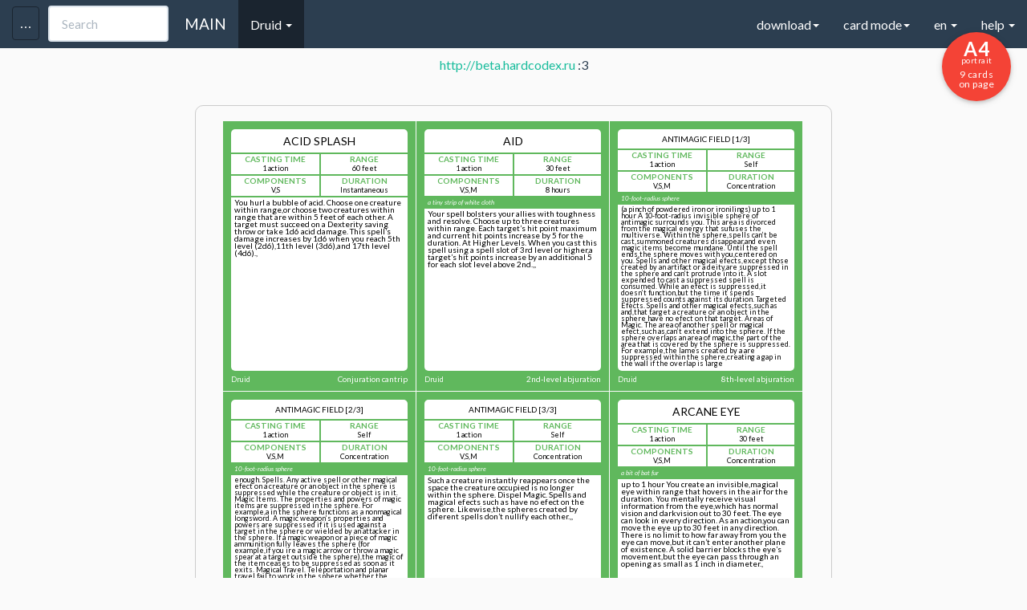

--- FILE ---
content_type: text/html
request_url: https://hardcodex.ru/ranger/?load=23-03-22-220046-cards%20-%20cards.csv&cat=Druid&cardcolor=4
body_size: 65887
content:
<!DOCTYPE html>
<html lang="en">
<head>
	<title>D&D Next spellbook card generator</title>

	<meta property="og:title" content="DnD Next spell cards generator"/>
	<meta property="og:description" content="Cards for my Druid ready for printing. May be it will useful for you."/>
		    <meta property="og:image" content="http://hardcodex.ru/images/druid.png"/>
		<meta name="title" content="Карты заклинаний для DnD 5ed" />
	<meta name="description" content="Мои карты заклинаний для класса Druid готовые к печати. Возможно вам тоже пригодится - пользуйтесь!">

	<meta charset="utf-8">
	<link href='fonts.googleapis.com/css?family=Open+Sans&subset=latin,latin-ext,cyrillic,vietnamese,greek,greek-ext,cyrillic-ext' rel='stylesheet' type='text/css'>
	<link href='../css/bootstrap.min.css' rel='stylesheet' type='text/css'>

	<meta name="yandex-verification" content="12b287654e0e63ed" />
	<meta name="yandex-verification" content="2f5007024aa9b6ac" />

	
	       	        <link href='../portrait_alpha.css' rel='stylesheet' type='text/css'>
	    	
    
	<link href='../common_beta.css?2' rel='stylesheet' type='text/css'>
	<link href='../common_fonts.css' rel='stylesheet' type='text/css'>
	<link href='../common_dislexic.css' rel='stylesheet' type='text/css'>

<link rel="apple-touch-icon" sizes="57x57" href="/apple-touch-icon-57x57.png">
<link rel="apple-touch-icon" sizes="60x60" href="/apple-touch-icon-60x60.png">
<link rel="apple-touch-icon" sizes="72x72" href="/apple-touch-icon-72x72.png">
<link rel="apple-touch-icon" sizes="76x76" href="/apple-touch-icon-76x76.png">
<link rel="apple-touch-icon" sizes="114x114" href="/apple-touch-icon-114x114.png">
<link rel="apple-touch-icon" sizes="120x120" href="/apple-touch-icon-120x120.png">
<link rel="apple-touch-icon" sizes="144x144" href="/apple-touch-icon-144x144.png">
<link rel="apple-touch-icon" sizes="152x152" href="/apple-touch-icon-152x152.png">
<link rel="apple-touch-icon" sizes="180x180" href="/apple-touch-icon-180x180.png">
<link rel="icon" type="image/png" href="/favicon-32x32.png" sizes="32x32">
<link rel="icon" type="image/png" href="/android-chrome-192x192.png" sizes="192x192">
<link rel="icon" type="image/png" href="/favicon-96x96.png" sizes="96x96">
<link rel="icon" type="image/png" href="/favicon-16x16.png" sizes="16x16">
<link rel="manifest" href="/manifest.json">
<meta name="apple-mobile-web-app-title" content="Hardcodex">
<meta name="application-name" content="Hardcodex">
<meta name="msapplication-TileColor" content="#da532c">
<meta name="msapplication-TileImage" content="/mstile-144x144.png">
<meta name="theme-color" content="#ffffff">

	<script
  src="https://code.jquery.com/jquery-2.2.4.min.js"
  integrity="sha256-BbhdlvQf/xTY9gja0Dq3HiwQF8LaCRTXxZKRutelT44="
  crossorigin="anonymous"></script>
	<script src="../js/bootstrap.min.js"></script>
	<script src="../common.js?12342322"></script>

	<meta name="viewport" content="width=device-width, initial-scale=1">
	
</head>

<body class="color-4 cardmode   ">

	<div class="navbar navbar-default navbar-fixed-top">
	  <div class="container">
	    <div class="navbar-header">
	      <a href="../" class="navbar-brand">MAIN</a>

	      <input type="text" id="searchSpell" class="form-control" placeholder="Search" onkeyup="searchSpell(event);" data-container="body"
	             data-toggle="popover" data-trigger="focus" data-placement="bottom"
	             data-content="You can search by Name, School, Level or Class.
	             You can use + for more options (example: Necr+Burn, 1+3+4)
	             ">

	      <button class="navbar-toggle" type="button" data-toggle="collapse" data-target="#navbar-main">
	        <span class="icon-bar"></span>
	        <span class="icon-bar"></span>
	        <span class="icon-bar"></span>
	      </button>
	      <button id="toolsbar" class="navbar-toggle" type="button" data-toggle="collapse" data-target="#tools">
	        <span class="icon-bar icon-bar-2"></span>
	        <span class="icon-bar icon-bar-2"></span>
	        <span class="icon-bar icon-bar-2"></span>
	      </button>
	    </div>
	    <div class="navbar-collapse collapse" id="navbar-main">
	      <ul class="nav navbar-nav">

			<li class="dropdown active">
	            <a href="#" class="dropdown-toggle" data-toggle="dropdown" role="button" aria-expanded="false">Druid <span class="caret"></span></a>
	            <ul class="dropdown-menu" role="menu">
					<li><a href="../artificer">Artificer</a></li><li><a href="../wizard">Wizard</a></li><li><a href="../sorcerer">Sorcerer</a></li><li><a href="../bard">Bard</a></li><li><a href="../cleric">Cleric</a></li><li class="active"><a href="../druid">Druid</a></li><li><a href="../paladin">Paladin</a></li><li><a href="../ranger">Ranger</a></li><li><a href="../warlock">Warlock</a></li><li><a href="../other">Other</a></li><li><a href="../w40k">w40k</a></li><li><a href="../2024">2024</a></li>					<li class="divider"></li>
					<li><a href="../card">CSV EDITOR</a></li>
					<li class="divider"></li>
					<li><a href="../monsters">Monsters</a></li>
	            </ul>
            </li>


	         	        <li style="display:none;"><a href="#" id="toggleBack" onclick="$('body').toggleClass('showAll');  return false;">Toggle back</a></li>
	        	        <li><a id="cancel" href="#" onclick="return false;">Cancel selection</a></li>
	        <li><a id="getUrl" href="#" target="_blank" onclick="">Get spellbook URL</a></li>

	      </ul>



	      <ul class="nav navbar-nav navbar-right">
	      	<li class="dropdown">
	            <a href="#" class="dropdown-toggle" data-toggle="dropdown" role="button" aria-expanded="false">download<span class="caret"></span></a>
	            <ul class="dropdown-menu" role="menu">
	            		            	<li><a onclick="window.print();"><s>Download PDF (Out limit)</s><br> Use "Print as PDF" in Chrome</a></li>
										<li><a href="#" onclick="s = location.href; s.replace('#',''); location.href = s+(s.indexOf('?')>0?'&':'?')+'csv'; return false;">Download spellbook CSV</a></li>
	            </ul>
            </li>
			<li class="dropdown">
	            <a href="#" class="dropdown-toggle" data-toggle="dropdown" role="button" aria-expanded="false">card mode<span class="caret"></span></a>
	            <ul class="dropdown-menu" role="menu">
					<li><a href="#" id="toggleSpellbook" onclick="toggleSpellbook(); return false;">Spellbook mode</a></li>
					<li><a href="#" onclick="toggleJoester(); return false;">Two-side cards mode</a></li>
					<li><a href="#" onclick="toggle4a4(); return false;">4 Big cards</a></li>

					<li class="divider"></li>
					<li style=""><a onclick="setCookie('dislexic', 'dislexic', 999); location.href=location.href; return false;" href="#" title="Dyslexie mode">Dyslexie mode on</a></li>
					<li style="display: none;"><a onclick="setCookie('dislexic', 'no', 999); location.href=location.href; return false;" href="#" title="Dyslexie mode off">Dyslexie mode off</a></li>
					<li class="divider"></li>
					<li><a href="/druid?scrolls">Scrolls template</a></li>
																<li><a href="?onlyEE">Only XGE Spells</a></li>
																<li><a href="?onlySCAG">Only SCAG Spells</a></li>
																<li><a href="?onlyTCE">Only TCE Spells</a></li>
						            </ul>
            </li>
			<li class="dropdown">
	            <a href="#" class="dropdown-toggle" data-toggle="dropdown" role="button" aria-expanded="false">en <span class="caret"></span></a>
	            <ul class="dropdown-menu" role="menu">
	            	<li class=""><a onclick="setCookie('lang', '2024', 999); location.href=location.href; return false;" href="#" title="DND2024 spells">2024 spells</a></li>
					<li class="active"><a onclick="setCookie('lang', 'en', 999); location.href=location.href; return false;" href="#" title="English">EN</a></li>
					<li class=""><a onclick="setCookie('lang', 'ru', 999); location.href=location.href; return false;" href="#" title="Русский">RU</a></li>
					<li class=""><a onclick="setCookie('lang', 'pt', 999); location.href=location.href; return false;" href="#" title="Português">PT</a></li>
					<li class=""><a onclick="setCookie('lang', 'it', 999); location.href=location.href; return false;" href="#" title="Italiano">IT</a></li>

					<li class=""><a onclick="setCookie('lang', 'froff', 999); location.href=location.href; return false;" href="#" title="Français (official)">FR (official)</a></li>
					<li class=""><a onclick="setCookie('lang', 'frcom', 999); location.href=location.href; return false;" href="#" title="Français (community)">FR (community)</a></li>
					<li class=""><a onclick="setCookie('lang', 'frleg', 999); location.href=location.href; return false;" href="#" title="Français (legacy)">FR (legacy)</a></li>

					<li class=""><a onclick="setCookie('lang', 'es', 999); location.href=location.href; return false;" href="#" title="Español">ES</a></li>
					<li class=""><a onclick="setCookie('lang', 'de', 999); location.href=location.href; return false;" href="#" title="German">DE (Artificer, Kleriker, Hexer, Druide, Zauberer)</a></li>
					<li class=""><a onclick="setCookie('lang', 'sp', 999); location.href=location.href; return false;" href="#" title="Spanish">SP (empty sample)</a></li>
					<li class=""><a onclick="setCookie('lang', 'pl', 999); location.href=location.href; return false;" href="#" title="Polish">PL</a></li>
					<li class=""><a onclick="setCookie('lang', 'cz', 999); location.href=location.href; return false;" href="#" title="Czech">CZ (warlock)</a></li>
					<li class=""><a onclick="setCookie('lang', 'hu', 999); location.href=location.href; return false;" href="#" title="Hungarian">HU (wizard, cleric)</a></li>
					<li class="divider"></li>
					<li class=""><a onclick="setCookie('lang', 'di', 999); location.href=location.href; return false;" href="#" title="Dislexie">DISLEXIE (wizard)</a></li>
					<li class="divider"></li>
	              	<li><p><small>Email me your lang-packs and I'll add it to site<br>
				        (Example: wizard_fr.csv or wizard_it.csv)</small></p>
				    </li>
	            </ul>
            </li>
			<li class="dropdown">
	            <a href="#" class="dropdown-toggle" data-toggle="dropdown" role="button" aria-expanded="false">help <span class="caret"></span></a>
	            <ul class="dropdown-menu" role="menu">
					<li><a href="/card">You can edit your CSV-files here</a></li>
					<li><p>
						<small>
					        1. Delimiter is <b>;</b>
					        2. Fields order:<br> "Level"; "Name"; "Type"; "Cast Time"; "Range"; "Components"; "Duration"; "Description"<br>
						</small>
					</p></li>
					<li class="divider"></li>
					<li><a href="../cards.csv">Download example CSV</a></li>
					<li><p>
						<small>
							step 1 - download the example.csv<br>
							step 2 - fill your own .csv file with spells based on example.csv<br>
							step 3 - select the file, choose a class<br>
							step 4 - <input type="button" onclick="window.print()" value="Print page!"/><br>
							<small>Back is ready for two-sided print!<br>
							(you can see it only in the print preview)</small>
						</small>
					</p></li>
	            </ul>
            </li>
	      </ul>

	    </div>
	  </div>
	</div>

<div id="tools" class="col-md-3 collapse">

	<div class="tools-div">

		<form id="form" enctype="multipart/form-data" action="" method="POST">
			<select name="cardcolor" onchange="$('#form').attr('action', '../'+$('select[name=cardcolor] option[value='+$('select[name=cardcolor]').val()+']').text().toLowerCase()+'/');">
				<option value="9"  >Artificer</option>
				<option value="1"  >Wizard</option>
				<option value="8"  >Sorcerer</option>
				<option value="2"  >Bard</option>
				<option value="3"  >Cleric</option>
				<option value="4" selected >Druid</option>
				<option value="5"  >Paladin</option>
				<option value="6"  >Ranger</option>
				<option value="7"  >Warlock</option>
				<option value="99"  >Other</option>
				<option value="40"  >Warhammer40k</option>
			</select>
			<br>
			<small>
			Level from: <select name="levfrom">
			    <option value="0" selected >0</option>
				<option value="1"  >1</option>
				<option value="2"  >2</option>
				<option value="3"  >3</option>
				<option value="4"  >4</option>
				<option value="5"  >5</option>
				<option value="6"  >6</option>
				<option value="7"  >7</option>
				<option value="8"  >8</option>
				<option value="9"  >9</option>
			</select> to
			<select name="levto">
			    <option value="0"  >0</option>
				<option value="1"  >1</option>
				<option value="2"  >2</option>
				<option value="3"  >3</option>
				<option value="4"  >4</option>
				<option value="5"  >5</option>
				<option value="6"  >6</option>
				<option value="7"  >7</option>
				<option value="8"  >8</option>
				<option value="9" selected >9</option>
			</select>
			</small>
			<input id="apply" type="submit" value="Apply"/>
			<br><br>

		    <input type="hidden" name="MAX_FILE_SIZE" value="3000000" />
		    <input id="filename" name="userfile" type="file" accept=".csv" />
			<input type="submit"  value="Apply"/>
			<br><br>

			<input type="checkbox" id="skipTOEE" name="skipTOEE" value="1"   onchange="$('#apply').click();" /><label for="skipTOEE"><small> hide XGE spells</small></label><br>
			<input type="checkbox" id="skipSCAG" name="skipSCAG" value="1"   onchange="$('#apply').click();" /><label for="skipSCAG"><small> hide SCAG spells</small></label><br>
			<input type="checkbox" id="skipTCE" name="skipTCE" value="1"   onchange="$('#apply').click();" /><label for="skipTCE"><small> hide TCE spells</small></label>
			<br>

			<select id="printSize" onchange="setCookie('pagesize', $('#printSize').val(), 99999); url = location.href; location.href=url;">
			    <option value="A1"  >A1 (23.39×33.11) 64 on page</option>
			    <option value="A1L"  >&nbsp;A1L (33.11×23.39) 72 on page*</option>
				<option value="A2"  >A2 (16.54×23.39) 36 on page*</option>
				<option value="A2L"  >&nbsp;A2L (23.39×16.54) 32 on page</option>
				<option value="A3"  >A3 (11.69×16.54) 16 on page</option>
				<option value="A3L"  >&nbsp;A3L (16.54×11.69) 18 on page*</option>
				<option value="A4" selected >A4 (8.27×11.69) 9 on page*</option>
				<option value="A4L"  >&nbsp;A4L (11.69×8.27) 8 on page</option>
				<option value="B1"  >B1 (27.83×39.37) 100 on page*</option>
				<option value="B1L"  >&nbsp;B1L (39.37×27.83) 98 on page</option>
				<option value="B2"  >B2 (19.69×27.83) 49 on page</option>
				<option value="B2L"  >&nbsp;B2L (27.83×19.69) 50 on page*</option>
				<option value="B3"  >B3 (13.90×19.69) 25 on page*</option>
				<option value="B3L"  >&nbsp;B3L (19.69×13.90) 21 on page</option>
				<option value="B4"  >B4 (9.84×13.90) 9 on page</option>
				<option value="B4L"  >&nbsp;B4L (13.90×9.84) 10 on page*</option>
				<option value="1CP"  >&nbsp;1CP 1 card on page*</option>

				<option value="Letter"  >&nbsp;Letter (8.5×11) 8 on page</option>

			</select>
			<br><br>
			<b>custom background URL</b>
			<input id="custom_back" placeholder="custom background URL" value=""/><input id="apply_back" type="submit"  value="Apply back" onclick="setCustomBack($('#custom_back').val());"/>

			<br><br>
			<b>custom background icons</b>
						<div class="icons">
				<input id="icon_num" type="hidden" value="">
				<i id="icon-top" class="icon " style="color:#2c3e50!important;" onclick="$('#icon_num').val('icon-top'); $(this).addClass('selection'); $('#current_icons').show();"></i> 
				<i id="icon" class="icon " style="color:#2c3e50!important;" onclick="$('#icon_num').val('icon'); $(this).addClass('selection'); $('#current_icons').show();"></i> 
				<i id="icon-bot" class="icon " style="color:#2c3e50!important;" onclick="$('#icon_num').val('icon-bot'); $(this).addClass('selection'); $('#current_icons').show();"></i>
			</div>


			<div id="current_icons" style="display: none;"  onclick="$(this).hide()">
				<div class="icons" >
				<i  onclick="
											id=$('#icon_num').val();  
											$('.card .body .line .'+id).removeClass().addClass('rpg-Icon1_01').addClass(id).text('');
											$('#'+id).removeClass().addClass('rpg-Icon1_01').addClass('icon').text(''); 
											setCookie('ci-'+id, 'rpg-Icon1_01', 99999);
											$('#current_icons').hide();
									" class="icon rpg-Icon1_01"></i> <i  onclick="
											id=$('#icon_num').val();  
											$('.card .body .line .'+id).removeClass().addClass('rpg-Icon1_02').addClass(id).text('');
											$('#'+id).removeClass().addClass('rpg-Icon1_02').addClass('icon').text(''); 
											setCookie('ci-'+id, 'rpg-Icon1_02', 99999);
											$('#current_icons').hide();
									" class="icon rpg-Icon1_02"></i> <i  onclick="
											id=$('#icon_num').val();  
											$('.card .body .line .'+id).removeClass().addClass('rpg-Icon1_03').addClass(id).text('');
											$('#'+id).removeClass().addClass('rpg-Icon1_03').addClass('icon').text(''); 
											setCookie('ci-'+id, 'rpg-Icon1_03', 99999);
											$('#current_icons').hide();
									" class="icon rpg-Icon1_03"></i> <i  onclick="
											id=$('#icon_num').val();  
											$('.card .body .line .'+id).removeClass().addClass('rpg-Icon1_04').addClass(id).text('');
											$('#'+id).removeClass().addClass('rpg-Icon1_04').addClass('icon').text(''); 
											setCookie('ci-'+id, 'rpg-Icon1_04', 99999);
											$('#current_icons').hide();
									" class="icon rpg-Icon1_04"></i> <i  onclick="
											id=$('#icon_num').val();  
											$('.card .body .line .'+id).removeClass().addClass('rpg-Icon1_05').addClass(id).text('');
											$('#'+id).removeClass().addClass('rpg-Icon1_05').addClass('icon').text(''); 
											setCookie('ci-'+id, 'rpg-Icon1_05', 99999);
											$('#current_icons').hide();
									" class="icon rpg-Icon1_05"></i> <i  onclick="
											id=$('#icon_num').val();  
											$('.card .body .line .'+id).removeClass().addClass('rpg-Icon1_06').addClass(id).text('');
											$('#'+id).removeClass().addClass('rpg-Icon1_06').addClass('icon').text(''); 
											setCookie('ci-'+id, 'rpg-Icon1_06', 99999);
											$('#current_icons').hide();
									" class="icon rpg-Icon1_06"></i> <i  onclick="
											id=$('#icon_num').val();  
											$('.card .body .line .'+id).removeClass().addClass('rpg-Icon1_07').addClass(id).text('');
											$('#'+id).removeClass().addClass('rpg-Icon1_07').addClass('icon').text(''); 
											setCookie('ci-'+id, 'rpg-Icon1_07', 99999);
											$('#current_icons').hide();
									" class="icon rpg-Icon1_07"></i> <i  onclick="
											id=$('#icon_num').val();  
											$('.card .body .line .'+id).removeClass().addClass('rpg-Icon1_08').addClass(id).text('');
											$('#'+id).removeClass().addClass('rpg-Icon1_08').addClass('icon').text(''); 
											setCookie('ci-'+id, 'rpg-Icon1_08', 99999);
											$('#current_icons').hide();
									" class="icon rpg-Icon1_08"></i> <i  onclick="
											id=$('#icon_num').val();  
											$('.card .body .line .'+id).removeClass().addClass('rpg-Icon1_09').addClass(id).text('');
											$('#'+id).removeClass().addClass('rpg-Icon1_09').addClass('icon').text(''); 
											setCookie('ci-'+id, 'rpg-Icon1_09', 99999);
											$('#current_icons').hide();
									" class="icon rpg-Icon1_09"></i> <i  onclick="
											id=$('#icon_num').val();  
											$('.card .body .line .'+id).removeClass().addClass('rpg-Icon1_10').addClass(id).text('');
											$('#'+id).removeClass().addClass('rpg-Icon1_10').addClass('icon').text(''); 
											setCookie('ci-'+id, 'rpg-Icon1_10', 99999);
											$('#current_icons').hide();
									" class="icon rpg-Icon1_10"></i> <i  onclick="
											id=$('#icon_num').val();  
											$('.card .body .line .'+id).removeClass().addClass('rpg-Icon1_11').addClass(id).text('');
											$('#'+id).removeClass().addClass('rpg-Icon1_11').addClass('icon').text(''); 
											setCookie('ci-'+id, 'rpg-Icon1_11', 99999);
											$('#current_icons').hide();
									" class="icon rpg-Icon1_11"></i> <i  onclick="
											id=$('#icon_num').val();  
											$('.card .body .line .'+id).removeClass().addClass('rpg-Icon1_12').addClass(id).text('');
											$('#'+id).removeClass().addClass('rpg-Icon1_12').addClass('icon').text(''); 
											setCookie('ci-'+id, 'rpg-Icon1_12', 99999);
											$('#current_icons').hide();
									" class="icon rpg-Icon1_12"></i> <i  onclick="
											id=$('#icon_num').val();  
											$('.card .body .line .'+id).removeClass().addClass('rpg-Icon1_13').addClass(id).text('');
											$('#'+id).removeClass().addClass('rpg-Icon1_13').addClass('icon').text(''); 
											setCookie('ci-'+id, 'rpg-Icon1_13', 99999);
											$('#current_icons').hide();
									" class="icon rpg-Icon1_13"></i> <i  onclick="
											id=$('#icon_num').val();  
											$('.card .body .line .'+id).removeClass().addClass('rpg-Icon1_14').addClass(id).text('');
											$('#'+id).removeClass().addClass('rpg-Icon1_14').addClass('icon').text(''); 
											setCookie('ci-'+id, 'rpg-Icon1_14', 99999);
											$('#current_icons').hide();
									" class="icon rpg-Icon1_14"></i> <i  onclick="
											id=$('#icon_num').val();  
											$('.card .body .line .'+id).removeClass().addClass('rpg-Icon1_15').addClass(id).text('');
											$('#'+id).removeClass().addClass('rpg-Icon1_15').addClass('icon').text(''); 
											setCookie('ci-'+id, 'rpg-Icon1_15', 99999);
											$('#current_icons').hide();
									" class="icon rpg-Icon1_15"></i> <i  onclick="
											id=$('#icon_num').val();  
											$('.card .body .line .'+id).removeClass().addClass('rpg-Icon1_16').addClass(id).text('');
											$('#'+id).removeClass().addClass('rpg-Icon1_16').addClass('icon').text(''); 
											setCookie('ci-'+id, 'rpg-Icon1_16', 99999);
											$('#current_icons').hide();
									" class="icon rpg-Icon1_16"></i> <i  onclick="
											id=$('#icon_num').val();  
											$('.card .body .line .'+id).removeClass().addClass('rpg-Icon1_17').addClass(id).text('');
											$('#'+id).removeClass().addClass('rpg-Icon1_17').addClass('icon').text(''); 
											setCookie('ci-'+id, 'rpg-Icon1_17', 99999);
											$('#current_icons').hide();
									" class="icon rpg-Icon1_17"></i> <i  onclick="
											id=$('#icon_num').val();  
											$('.card .body .line .'+id).removeClass().addClass('rpg-Icon1_18').addClass(id).text('');
											$('#'+id).removeClass().addClass('rpg-Icon1_18').addClass('icon').text(''); 
											setCookie('ci-'+id, 'rpg-Icon1_18', 99999);
											$('#current_icons').hide();
									" class="icon rpg-Icon1_18"></i> <i  onclick="
											id=$('#icon_num').val();  
											$('.card .body .line .'+id).removeClass().addClass('rpg-Icon1_19').addClass(id).text('');
											$('#'+id).removeClass().addClass('rpg-Icon1_19').addClass('icon').text(''); 
											setCookie('ci-'+id, 'rpg-Icon1_19', 99999);
											$('#current_icons').hide();
									" class="icon rpg-Icon1_19"></i> <i  onclick="
											id=$('#icon_num').val();  
											$('.card .body .line .'+id).removeClass().addClass('rpg-Icon1_20').addClass(id).text('');
											$('#'+id).removeClass().addClass('rpg-Icon1_20').addClass('icon').text(''); 
											setCookie('ci-'+id, 'rpg-Icon1_20', 99999);
											$('#current_icons').hide();
									" class="icon rpg-Icon1_20"></i> <i  onclick="
											id=$('#icon_num').val();  
											$('.card .body .line .'+id).removeClass().addClass('rpg-Icon1_21').addClass(id).text('');
											$('#'+id).removeClass().addClass('rpg-Icon1_21').addClass('icon').text(''); 
											setCookie('ci-'+id, 'rpg-Icon1_21', 99999);
											$('#current_icons').hide();
									" class="icon rpg-Icon1_21"></i> <i  onclick="
											id=$('#icon_num').val();  
											$('.card .body .line .'+id).removeClass().addClass('rpg-Icon1_22').addClass(id).text('');
											$('#'+id).removeClass().addClass('rpg-Icon1_22').addClass('icon').text(''); 
											setCookie('ci-'+id, 'rpg-Icon1_22', 99999);
											$('#current_icons').hide();
									" class="icon rpg-Icon1_22"></i> <i  onclick="
											id=$('#icon_num').val();  
											$('.card .body .line .'+id).removeClass().addClass('rpg-Icon1_23').addClass(id).text('');
											$('#'+id).removeClass().addClass('rpg-Icon1_23').addClass('icon').text(''); 
											setCookie('ci-'+id, 'rpg-Icon1_23', 99999);
											$('#current_icons').hide();
									" class="icon rpg-Icon1_23"></i> <i  onclick="
											id=$('#icon_num').val();  
											$('.card .body .line .'+id).removeClass().addClass('rpg-Icon1_24').addClass(id).text('');
											$('#'+id).removeClass().addClass('rpg-Icon1_24').addClass('icon').text(''); 
											setCookie('ci-'+id, 'rpg-Icon1_24', 99999);
											$('#current_icons').hide();
									" class="icon rpg-Icon1_24"></i> <i  onclick="
											id=$('#icon_num').val();  
											$('.card .body .line .'+id).removeClass().addClass('rpg-Icon1_25').addClass(id).text('');
											$('#'+id).removeClass().addClass('rpg-Icon1_25').addClass('icon').text(''); 
											setCookie('ci-'+id, 'rpg-Icon1_25', 99999);
											$('#current_icons').hide();
									" class="icon rpg-Icon1_25"></i> <i  onclick="
											id=$('#icon_num').val();  
											$('.card .body .line .'+id).removeClass().addClass('rpg-Icon1_26').addClass(id).text('');
											$('#'+id).removeClass().addClass('rpg-Icon1_26').addClass('icon').text(''); 
											setCookie('ci-'+id, 'rpg-Icon1_26', 99999);
											$('#current_icons').hide();
									" class="icon rpg-Icon1_26"></i> <i  onclick="
											id=$('#icon_num').val();  
											$('.card .body .line .'+id).removeClass().addClass('rpg-Icon1_27').addClass(id).text('');
											$('#'+id).removeClass().addClass('rpg-Icon1_27').addClass('icon').text(''); 
											setCookie('ci-'+id, 'rpg-Icon1_27', 99999);
											$('#current_icons').hide();
									" class="icon rpg-Icon1_27"></i> <i  onclick="
											id=$('#icon_num').val();  
											$('.card .body .line .'+id).removeClass().addClass('rpg-Icon1_28').addClass(id).text('');
											$('#'+id).removeClass().addClass('rpg-Icon1_28').addClass('icon').text(''); 
											setCookie('ci-'+id, 'rpg-Icon1_28', 99999);
											$('#current_icons').hide();
									" class="icon rpg-Icon1_28"></i> <i  onclick="
											id=$('#icon_num').val();  
											$('.card .body .line .'+id).removeClass().addClass('rpg-Icon1_29').addClass(id).text('');
											$('#'+id).removeClass().addClass('rpg-Icon1_29').addClass('icon').text(''); 
											setCookie('ci-'+id, 'rpg-Icon1_29', 99999);
											$('#current_icons').hide();
									" class="icon rpg-Icon1_29"></i> <i  onclick="
											id=$('#icon_num').val();  
											$('.card .body .line .'+id).removeClass().addClass('rpg-Icon1_30').addClass(id).text('');
											$('#'+id).removeClass().addClass('rpg-Icon1_30').addClass('icon').text(''); 
											setCookie('ci-'+id, 'rpg-Icon1_30', 99999);
											$('#current_icons').hide();
									" class="icon rpg-Icon1_30"></i> <i  onclick="
											id=$('#icon_num').val();  
											$('.card .body .line .'+id).removeClass().addClass('rpg-Icon1_31').addClass(id).text('');
											$('#'+id).removeClass().addClass('rpg-Icon1_31').addClass('icon').text(''); 
											setCookie('ci-'+id, 'rpg-Icon1_31', 99999);
											$('#current_icons').hide();
									" class="icon rpg-Icon1_31"></i> <i  onclick="
											id=$('#icon_num').val();  
											$('.card .body .line .'+id).removeClass().addClass('rpg-Icon1_32').addClass(id).text('');
											$('#'+id).removeClass().addClass('rpg-Icon1_32').addClass('icon').text(''); 
											setCookie('ci-'+id, 'rpg-Icon1_32', 99999);
											$('#current_icons').hide();
									" class="icon rpg-Icon1_32"></i> <i  onclick="
											id=$('#icon_num').val();  
											$('.card .body .line .'+id).removeClass().addClass('rpg-Icon1_33').addClass(id).text('');
											$('#'+id).removeClass().addClass('rpg-Icon1_33').addClass('icon').text(''); 
											setCookie('ci-'+id, 'rpg-Icon1_33', 99999);
											$('#current_icons').hide();
									" class="icon rpg-Icon1_33"></i> <i  onclick="
											id=$('#icon_num').val();  
											$('.card .body .line .'+id).removeClass().addClass('rpg-Icon1_34').addClass(id).text('');
											$('#'+id).removeClass().addClass('rpg-Icon1_34').addClass('icon').text(''); 
											setCookie('ci-'+id, 'rpg-Icon1_34', 99999);
											$('#current_icons').hide();
									" class="icon rpg-Icon1_34"></i> <i  onclick="
											id=$('#icon_num').val();  
											$('.card .body .line .'+id).removeClass().addClass('rpg-Icon1_35').addClass(id).text('');
											$('#'+id).removeClass().addClass('rpg-Icon1_35').addClass('icon').text(''); 
											setCookie('ci-'+id, 'rpg-Icon1_35', 99999);
											$('#current_icons').hide();
									" class="icon rpg-Icon1_35"></i> <i  onclick="
											id=$('#icon_num').val();  
											$('.card .body .line .'+id).removeClass().addClass('rpg-Icon1_36').addClass(id).text('');
											$('#'+id).removeClass().addClass('rpg-Icon1_36').addClass('icon').text(''); 
											setCookie('ci-'+id, 'rpg-Icon1_36', 99999);
											$('#current_icons').hide();
									" class="icon rpg-Icon1_36"></i> <i  onclick="
											id=$('#icon_num').val();  
											$('.card .body .line .'+id).removeClass().addClass('rpg-Icon1_37').addClass(id).text('');
											$('#'+id).removeClass().addClass('rpg-Icon1_37').addClass('icon').text(''); 
											setCookie('ci-'+id, 'rpg-Icon1_37', 99999);
											$('#current_icons').hide();
									" class="icon rpg-Icon1_37"></i> <i  onclick="
											id=$('#icon_num').val();  
											$('.card .body .line .'+id).removeClass().addClass('rpg-Icon1_38').addClass(id).text('');
											$('#'+id).removeClass().addClass('rpg-Icon1_38').addClass('icon').text(''); 
											setCookie('ci-'+id, 'rpg-Icon1_38', 99999);
											$('#current_icons').hide();
									" class="icon rpg-Icon1_38"></i> <i  onclick="
											id=$('#icon_num').val();  
											$('.card .body .line .'+id).removeClass().addClass('rpg-Icon1_39').addClass(id).text('');
											$('#'+id).removeClass().addClass('rpg-Icon1_39').addClass('icon').text(''); 
											setCookie('ci-'+id, 'rpg-Icon1_39', 99999);
											$('#current_icons').hide();
									" class="icon rpg-Icon1_39"></i> <i  onclick="
											id=$('#icon_num').val();  
											$('.card .body .line .'+id).removeClass().addClass('rpg-Icon1_40').addClass(id).text('');
											$('#'+id).removeClass().addClass('rpg-Icon1_40').addClass('icon').text(''); 
											setCookie('ci-'+id, 'rpg-Icon1_40', 99999);
											$('#current_icons').hide();
									" class="icon rpg-Icon1_40"></i> <i  onclick="
											id=$('#icon_num').val();  
											$('.card .body .line .'+id).removeClass().addClass('rpg-Icon1_41').addClass(id).text('');
											$('#'+id).removeClass().addClass('rpg-Icon1_41').addClass('icon').text(''); 
											setCookie('ci-'+id, 'rpg-Icon1_41', 99999);
											$('#current_icons').hide();
									" class="icon rpg-Icon1_41"></i> <i  onclick="
											id=$('#icon_num').val();  
											$('.card .body .line .'+id).removeClass().addClass('rpg-Icon1_42').addClass(id).text('');
											$('#'+id).removeClass().addClass('rpg-Icon1_42').addClass('icon').text(''); 
											setCookie('ci-'+id, 'rpg-Icon1_42', 99999);
											$('#current_icons').hide();
									" class="icon rpg-Icon1_42"></i> <i  onclick="
											id=$('#icon_num').val();  
											$('.card .body .line .'+id).removeClass().addClass('rpg-Icon1_43').addClass(id).text('');
											$('#'+id).removeClass().addClass('rpg-Icon1_43').addClass('icon').text(''); 
											setCookie('ci-'+id, 'rpg-Icon1_43', 99999);
											$('#current_icons').hide();
									" class="icon rpg-Icon1_43"></i> <i  onclick="
											id=$('#icon_num').val();  
											$('.card .body .line .'+id).removeClass().addClass('rpg-Icon1_44').addClass(id).text('');
											$('#'+id).removeClass().addClass('rpg-Icon1_44').addClass('icon').text(''); 
											setCookie('ci-'+id, 'rpg-Icon1_44', 99999);
											$('#current_icons').hide();
									" class="icon rpg-Icon1_44"></i> <i  onclick="
											id=$('#icon_num').val();  
											$('.card .body .line .'+id).removeClass().addClass('rpg-Icon1_45').addClass(id).text('');
											$('#'+id).removeClass().addClass('rpg-Icon1_45').addClass('icon').text(''); 
											setCookie('ci-'+id, 'rpg-Icon1_45', 99999);
											$('#current_icons').hide();
									" class="icon rpg-Icon1_45"></i> <i  onclick="
											id=$('#icon_num').val();  
											$('.card .body .line .'+id).removeClass().addClass('rpg-Icon1_46').addClass(id).text('');
											$('#'+id).removeClass().addClass('rpg-Icon1_46').addClass('icon').text(''); 
											setCookie('ci-'+id, 'rpg-Icon1_46', 99999);
											$('#current_icons').hide();
									" class="icon rpg-Icon1_46"></i> <i  onclick="
											id=$('#icon_num').val();  
											$('.card .body .line .'+id).removeClass().addClass('rpg-Icon1_47').addClass(id).text('');
											$('#'+id).removeClass().addClass('rpg-Icon1_47').addClass('icon').text(''); 
											setCookie('ci-'+id, 'rpg-Icon1_47', 99999);
											$('#current_icons').hide();
									" class="icon rpg-Icon1_47"></i> <i  onclick="
											id=$('#icon_num').val();  
											$('.card .body .line .'+id).removeClass().addClass('rpg-Icon1_48').addClass(id).text('');
											$('#'+id).removeClass().addClass('rpg-Icon1_48').addClass('icon').text(''); 
											setCookie('ci-'+id, 'rpg-Icon1_48', 99999);
											$('#current_icons').hide();
									" class="icon rpg-Icon1_48"></i> <i  onclick="
											id=$('#icon_num').val();  
											$('.card .body .line .'+id).removeClass().addClass('rpg-Icon1_49').addClass(id).text('');
											$('#'+id).removeClass().addClass('rpg-Icon1_49').addClass('icon').text(''); 
											setCookie('ci-'+id, 'rpg-Icon1_49', 99999);
											$('#current_icons').hide();
									" class="icon rpg-Icon1_49"></i> <i  onclick="
											id=$('#icon_num').val();  
											$('.card .body .line .'+id).removeClass().addClass('rpg-Icon1_50').addClass(id).text('');
											$('#'+id).removeClass().addClass('rpg-Icon1_50').addClass('icon').text(''); 
											setCookie('ci-'+id, 'rpg-Icon1_50', 99999);
											$('#current_icons').hide();
									" class="icon rpg-Icon1_50"></i> <i  onclick="
											id=$('#icon_num').val();  
											$('.card .body .line .'+id).removeClass().addClass('rpg-Icon1_51').addClass(id).text('');
											$('#'+id).removeClass().addClass('rpg-Icon1_51').addClass('icon').text(''); 
											setCookie('ci-'+id, 'rpg-Icon1_51', 99999);
											$('#current_icons').hide();
									" class="icon rpg-Icon1_51"></i> <i  onclick="
											id=$('#icon_num').val();  
											$('.card .body .line .'+id).removeClass().addClass('rpg-Icon1_52').addClass(id).text('');
											$('#'+id).removeClass().addClass('rpg-Icon1_52').addClass('icon').text(''); 
											setCookie('ci-'+id, 'rpg-Icon1_52', 99999);
											$('#current_icons').hide();
									" class="icon rpg-Icon1_52"></i> <i  onclick="
											id=$('#icon_num').val();  
											$('.card .body .line .'+id).removeClass().addClass('rpg-Icon1_53').addClass(id).text('');
											$('#'+id).removeClass().addClass('rpg-Icon1_53').addClass('icon').text(''); 
											setCookie('ci-'+id, 'rpg-Icon1_53', 99999);
											$('#current_icons').hide();
									" class="icon rpg-Icon1_53"></i> <i  onclick="
											id=$('#icon_num').val();  
											$('.card .body .line .'+id).removeClass().addClass('rpg-Icon1_54').addClass(id).text('');
											$('#'+id).removeClass().addClass('rpg-Icon1_54').addClass('icon').text(''); 
											setCookie('ci-'+id, 'rpg-Icon1_54', 99999);
											$('#current_icons').hide();
									" class="icon rpg-Icon1_54"></i> <i  onclick="
											id=$('#icon_num').val();  
											$('.card .body .line .'+id).removeClass().addClass('rpg-Icon1_55').addClass(id).text('');
											$('#'+id).removeClass().addClass('rpg-Icon1_55').addClass('icon').text(''); 
											setCookie('ci-'+id, 'rpg-Icon1_55', 99999);
											$('#current_icons').hide();
									" class="icon rpg-Icon1_55"></i> <i  onclick="
											id=$('#icon_num').val();  
											$('.card .body .line .'+id).removeClass().addClass('rpg-Icon1_56').addClass(id).text('');
											$('#'+id).removeClass().addClass('rpg-Icon1_56').addClass('icon').text(''); 
											setCookie('ci-'+id, 'rpg-Icon1_56', 99999);
											$('#current_icons').hide();
									" class="icon rpg-Icon1_56"></i> <i  onclick="
											id=$('#icon_num').val();  
											$('.card .body .line .'+id).removeClass().addClass('rpg-Icon1_57').addClass(id).text('');
											$('#'+id).removeClass().addClass('rpg-Icon1_57').addClass('icon').text(''); 
											setCookie('ci-'+id, 'rpg-Icon1_57', 99999);
											$('#current_icons').hide();
									" class="icon rpg-Icon1_57"></i> <i  onclick="
											id=$('#icon_num').val();  
											$('.card .body .line .'+id).removeClass().addClass('rpg-Icon1_58').addClass(id).text('');
											$('#'+id).removeClass().addClass('rpg-Icon1_58').addClass('icon').text(''); 
											setCookie('ci-'+id, 'rpg-Icon1_58', 99999);
											$('#current_icons').hide();
									" class="icon rpg-Icon1_58"></i> <i  onclick="
											id=$('#icon_num').val();  
											$('.card .body .line .'+id).removeClass().addClass('rpg-Icon1_59').addClass(id).text('');
											$('#'+id).removeClass().addClass('rpg-Icon1_59').addClass('icon').text(''); 
											setCookie('ci-'+id, 'rpg-Icon1_59', 99999);
											$('#current_icons').hide();
									" class="icon rpg-Icon1_59"></i> <i  onclick="
											id=$('#icon_num').val();  
											$('.card .body .line .'+id).removeClass().addClass('rpg-Icon1_60').addClass(id).text('');
											$('#'+id).removeClass().addClass('rpg-Icon1_60').addClass('icon').text(''); 
											setCookie('ci-'+id, 'rpg-Icon1_60', 99999);
											$('#current_icons').hide();
									" class="icon rpg-Icon1_60"></i> <i  onclick="
											id=$('#icon_num').val();  
											$('.card .body .line .'+id).removeClass().addClass('rpg-Icon1_61').addClass(id).text('');
											$('#'+id).removeClass().addClass('rpg-Icon1_61').addClass('icon').text(''); 
											setCookie('ci-'+id, 'rpg-Icon1_61', 99999);
											$('#current_icons').hide();
									" class="icon rpg-Icon1_61"></i> <i  onclick="
											id=$('#icon_num').val();  
											$('.card .body .line .'+id).removeClass().addClass('rpg-Icon1_62').addClass(id).text('');
											$('#'+id).removeClass().addClass('rpg-Icon1_62').addClass('icon').text(''); 
											setCookie('ci-'+id, 'rpg-Icon1_62', 99999);
											$('#current_icons').hide();
									" class="icon rpg-Icon1_62"></i> <i  onclick="
											id=$('#icon_num').val();  
											$('.card .body .line .'+id).removeClass().addClass('rpg-Icon1_63').addClass(id).text('');
											$('#'+id).removeClass().addClass('rpg-Icon1_63').addClass('icon').text(''); 
											setCookie('ci-'+id, 'rpg-Icon1_63', 99999);
											$('#current_icons').hide();
									" class="icon rpg-Icon1_63"></i> <i  onclick="
											id=$('#icon_num').val();  
											$('.card .body .line .'+id).removeClass().addClass('rpg-Icon1_64').addClass(id).text('');
											$('#'+id).removeClass().addClass('rpg-Icon1_64').addClass('icon').text(''); 
											setCookie('ci-'+id, 'rpg-Icon1_64', 99999);
											$('#current_icons').hide();
									" class="icon rpg-Icon1_64"></i> <i  onclick="
											id=$('#icon_num').val();  
											$('.card .body .line .'+id).removeClass().addClass('rpg-Icon1_65').addClass(id).text('');
											$('#'+id).removeClass().addClass('rpg-Icon1_65').addClass('icon').text(''); 
											setCookie('ci-'+id, 'rpg-Icon1_65', 99999);
											$('#current_icons').hide();
									" class="icon rpg-Icon1_65"></i> <i  onclick="
											id=$('#icon_num').val();  
											$('.card .body .line .'+id).removeClass().addClass('rpg-Icon1_66').addClass(id).text('');
											$('#'+id).removeClass().addClass('rpg-Icon1_66').addClass('icon').text(''); 
											setCookie('ci-'+id, 'rpg-Icon1_66', 99999);
											$('#current_icons').hide();
									" class="icon rpg-Icon1_66"></i> <i  onclick="
											id=$('#icon_num').val();  
											$('.card .body .line .'+id).removeClass().addClass('rpg-Icon1_67').addClass(id).text('');
											$('#'+id).removeClass().addClass('rpg-Icon1_67').addClass('icon').text(''); 
											setCookie('ci-'+id, 'rpg-Icon1_67', 99999);
											$('#current_icons').hide();
									" class="icon rpg-Icon1_67"></i> <i  onclick="
											id=$('#icon_num').val();  
											$('.card .body .line .'+id).removeClass().addClass('rpg-Icon1_68').addClass(id).text('');
											$('#'+id).removeClass().addClass('rpg-Icon1_68').addClass('icon').text(''); 
											setCookie('ci-'+id, 'rpg-Icon1_68', 99999);
											$('#current_icons').hide();
									" class="icon rpg-Icon1_68"></i> <i  onclick="
											id=$('#icon_num').val();  
											$('.card .body .line .'+id).removeClass().addClass('rpg-Icon1_69').addClass(id).text('');
											$('#'+id).removeClass().addClass('rpg-Icon1_69').addClass('icon').text(''); 
											setCookie('ci-'+id, 'rpg-Icon1_69', 99999);
											$('#current_icons').hide();
									" class="icon rpg-Icon1_69"></i> <i  onclick="
											id=$('#icon_num').val();  
											$('.card .body .line .'+id).removeClass().addClass('rpg-Icon1_70').addClass(id).text('');
											$('#'+id).removeClass().addClass('rpg-Icon1_70').addClass('icon').text(''); 
											setCookie('ci-'+id, 'rpg-Icon1_70', 99999);
											$('#current_icons').hide();
									" class="icon rpg-Icon1_70"></i> <i  onclick="
											id=$('#icon_num').val();  
											$('.card .body .line .'+id).removeClass().addClass('rpg-Icon1_71').addClass(id).text('');
											$('#'+id).removeClass().addClass('rpg-Icon1_71').addClass('icon').text(''); 
											setCookie('ci-'+id, 'rpg-Icon1_71', 99999);
											$('#current_icons').hide();
									" class="icon rpg-Icon1_71"></i> <i  onclick="
											id=$('#icon_num').val();  
											$('.card .body .line .'+id).removeClass().addClass('rpg-Icon1_72').addClass(id).text('');
											$('#'+id).removeClass().addClass('rpg-Icon1_72').addClass('icon').text(''); 
											setCookie('ci-'+id, 'rpg-Icon1_72', 99999);
											$('#current_icons').hide();
									" class="icon rpg-Icon1_72"></i> <i  onclick="
											id=$('#icon_num').val();  
											$('.card .body .line .'+id).removeClass().addClass('rpg-Icon1_73').addClass(id).text('');
											$('#'+id).removeClass().addClass('rpg-Icon1_73').addClass('icon').text(''); 
											setCookie('ci-'+id, 'rpg-Icon1_73', 99999);
											$('#current_icons').hide();
									" class="icon rpg-Icon1_73"></i> <i  onclick="
											id=$('#icon_num').val();  
											$('.card .body .line .'+id).removeClass().addClass('rpg-Icon1_74').addClass(id).text('');
											$('#'+id).removeClass().addClass('rpg-Icon1_74').addClass('icon').text(''); 
											setCookie('ci-'+id, 'rpg-Icon1_74', 99999);
											$('#current_icons').hide();
									" class="icon rpg-Icon1_74"></i> <i  onclick="
											id=$('#icon_num').val();  
											$('.card .body .line .'+id).removeClass().addClass('rpg-Icon1_75').addClass(id).text('');
											$('#'+id).removeClass().addClass('rpg-Icon1_75').addClass('icon').text(''); 
											setCookie('ci-'+id, 'rpg-Icon1_75', 99999);
											$('#current_icons').hide();
									" class="icon rpg-Icon1_75"></i> <i  onclick="
											id=$('#icon_num').val();  
											$('.card .body .line .'+id).removeClass().addClass('rpg-Icon1_76').addClass(id).text('');
											$('#'+id).removeClass().addClass('rpg-Icon1_76').addClass('icon').text(''); 
											setCookie('ci-'+id, 'rpg-Icon1_76', 99999);
											$('#current_icons').hide();
									" class="icon rpg-Icon1_76"></i> <i  onclick="
											id=$('#icon_num').val();  
											$('.card .body .line .'+id).removeClass().addClass('rpg-Icon1_77').addClass(id).text('');
											$('#'+id).removeClass().addClass('rpg-Icon1_77').addClass('icon').text(''); 
											setCookie('ci-'+id, 'rpg-Icon1_77', 99999);
											$('#current_icons').hide();
									" class="icon rpg-Icon1_77"></i> <i  onclick="
											id=$('#icon_num').val();  
											$('.card .body .line .'+id).removeClass().addClass('rpg-Icon1_78').addClass(id).text('');
											$('#'+id).removeClass().addClass('rpg-Icon1_78').addClass('icon').text(''); 
											setCookie('ci-'+id, 'rpg-Icon1_78', 99999);
											$('#current_icons').hide();
									" class="icon rpg-Icon1_78"></i> <i  onclick="
											id=$('#icon_num').val();  
											$('.card .body .line .'+id).removeClass().addClass('rpg-Icon1_79').addClass(id).text('');
											$('#'+id).removeClass().addClass('rpg-Icon1_79').addClass('icon').text(''); 
											setCookie('ci-'+id, 'rpg-Icon1_79', 99999);
											$('#current_icons').hide();
									" class="icon rpg-Icon1_79"></i> <i  onclick="
											id=$('#icon_num').val();  
											$('.card .body .line .'+id).removeClass().addClass('rpg-Icon1_80').addClass(id).text('');
											$('#'+id).removeClass().addClass('rpg-Icon1_80').addClass('icon').text(''); 
											setCookie('ci-'+id, 'rpg-Icon1_80', 99999);
											$('#current_icons').hide();
									" class="icon rpg-Icon1_80"></i> <i  onclick="
											id=$('#icon_num').val();  
											$('.card .body .line .'+id).removeClass().addClass('rpg-Icon1_81').addClass(id).text('');
											$('#'+id).removeClass().addClass('rpg-Icon1_81').addClass('icon').text(''); 
											setCookie('ci-'+id, 'rpg-Icon1_81', 99999);
											$('#current_icons').hide();
									" class="icon rpg-Icon1_81"></i> <i  onclick="
											id=$('#icon_num').val();  
											$('.card .body .line .'+id).removeClass().addClass('rpg-Icon1_82').addClass(id).text('');
											$('#'+id).removeClass().addClass('rpg-Icon1_82').addClass('icon').text(''); 
											setCookie('ci-'+id, 'rpg-Icon1_82', 99999);
											$('#current_icons').hide();
									" class="icon rpg-Icon1_82"></i> <i  onclick="
											id=$('#icon_num').val();  
											$('.card .body .line .'+id).removeClass().addClass('rpg-Icon1_83').addClass(id).text('');
											$('#'+id).removeClass().addClass('rpg-Icon1_83').addClass('icon').text(''); 
											setCookie('ci-'+id, 'rpg-Icon1_83', 99999);
											$('#current_icons').hide();
									" class="icon rpg-Icon1_83"></i> <i  onclick="
											id=$('#icon_num').val();  
											$('.card .body .line .'+id).removeClass().addClass('rpg-Icon1_84').addClass(id).text('');
											$('#'+id).removeClass().addClass('rpg-Icon1_84').addClass('icon').text(''); 
											setCookie('ci-'+id, 'rpg-Icon1_84', 99999);
											$('#current_icons').hide();
									" class="icon rpg-Icon1_84"></i> <i  onclick="
											id=$('#icon_num').val();  
											$('.card .body .line .'+id).removeClass().addClass('rpg-Icon1_85').addClass(id).text('');
											$('#'+id).removeClass().addClass('rpg-Icon1_85').addClass('icon').text(''); 
											setCookie('ci-'+id, 'rpg-Icon1_85', 99999);
											$('#current_icons').hide();
									" class="icon rpg-Icon1_85"></i> <i  onclick="
											id=$('#icon_num').val();  
											$('.card .body .line .'+id).removeClass().addClass('rpg-Icon1_86').addClass(id).text('');
											$('#'+id).removeClass().addClass('rpg-Icon1_86').addClass('icon').text(''); 
											setCookie('ci-'+id, 'rpg-Icon1_86', 99999);
											$('#current_icons').hide();
									" class="icon rpg-Icon1_86"></i> <i  onclick="
											id=$('#icon_num').val();  
											$('.card .body .line .'+id).removeClass().addClass('rpg-Icon1_87').addClass(id).text('');
											$('#'+id).removeClass().addClass('rpg-Icon1_87').addClass('icon').text(''); 
											setCookie('ci-'+id, 'rpg-Icon1_87', 99999);
											$('#current_icons').hide();
									" class="icon rpg-Icon1_87"></i> <i  onclick="
											id=$('#icon_num').val();  
											$('.card .body .line .'+id).removeClass().addClass('rpg-Icon1_88').addClass(id).text('');
											$('#'+id).removeClass().addClass('rpg-Icon1_88').addClass('icon').text(''); 
											setCookie('ci-'+id, 'rpg-Icon1_88', 99999);
											$('#current_icons').hide();
									" class="icon rpg-Icon1_88"></i> <i  onclick="
											id=$('#icon_num').val();  
											$('.card .body .line .'+id).removeClass().addClass('rpg-Icon1_89').addClass(id).text('');
											$('#'+id).removeClass().addClass('rpg-Icon1_89').addClass('icon').text(''); 
											setCookie('ci-'+id, 'rpg-Icon1_89', 99999);
											$('#current_icons').hide();
									" class="icon rpg-Icon1_89"></i> <i  onclick="
											id=$('#icon_num').val();  
											$('.card .body .line .'+id).removeClass().addClass('rpg-Icon2_01').addClass(id).text('');
											$('#'+id).removeClass().addClass('rpg-Icon2_01').addClass('icon').text(''); 
											setCookie('ci-'+id, 'rpg-Icon2_01', 99999);
											$('#current_icons').hide();
									" class="icon rpg-Icon2_01"></i> <i  onclick="
											id=$('#icon_num').val();  
											$('.card .body .line .'+id).removeClass().addClass('rpg-Icon2_02').addClass(id).text('');
											$('#'+id).removeClass().addClass('rpg-Icon2_02').addClass('icon').text(''); 
											setCookie('ci-'+id, 'rpg-Icon2_02', 99999);
											$('#current_icons').hide();
									" class="icon rpg-Icon2_02"></i> <i  onclick="
											id=$('#icon_num').val();  
											$('.card .body .line .'+id).removeClass().addClass('rpg-Icon2_03').addClass(id).text('');
											$('#'+id).removeClass().addClass('rpg-Icon2_03').addClass('icon').text(''); 
											setCookie('ci-'+id, 'rpg-Icon2_03', 99999);
											$('#current_icons').hide();
									" class="icon rpg-Icon2_03"></i> <i  onclick="
											id=$('#icon_num').val();  
											$('.card .body .line .'+id).removeClass().addClass('rpg-Icon2_04').addClass(id).text('');
											$('#'+id).removeClass().addClass('rpg-Icon2_04').addClass('icon').text(''); 
											setCookie('ci-'+id, 'rpg-Icon2_04', 99999);
											$('#current_icons').hide();
									" class="icon rpg-Icon2_04"></i> <i  onclick="
											id=$('#icon_num').val();  
											$('.card .body .line .'+id).removeClass().addClass('rpg-Icon2_05').addClass(id).text('');
											$('#'+id).removeClass().addClass('rpg-Icon2_05').addClass('icon').text(''); 
											setCookie('ci-'+id, 'rpg-Icon2_05', 99999);
											$('#current_icons').hide();
									" class="icon rpg-Icon2_05"></i> <i  onclick="
											id=$('#icon_num').val();  
											$('.card .body .line .'+id).removeClass().addClass('rpg-Icon2_06').addClass(id).text('');
											$('#'+id).removeClass().addClass('rpg-Icon2_06').addClass('icon').text(''); 
											setCookie('ci-'+id, 'rpg-Icon2_06', 99999);
											$('#current_icons').hide();
									" class="icon rpg-Icon2_06"></i> <i  onclick="
											id=$('#icon_num').val();  
											$('.card .body .line .'+id).removeClass().addClass('rpg-Icon2_07').addClass(id).text('');
											$('#'+id).removeClass().addClass('rpg-Icon2_07').addClass('icon').text(''); 
											setCookie('ci-'+id, 'rpg-Icon2_07', 99999);
											$('#current_icons').hide();
									" class="icon rpg-Icon2_07"></i> <i  onclick="
											id=$('#icon_num').val();  
											$('.card .body .line .'+id).removeClass().addClass('rpg-Icon2_08').addClass(id).text('');
											$('#'+id).removeClass().addClass('rpg-Icon2_08').addClass('icon').text(''); 
											setCookie('ci-'+id, 'rpg-Icon2_08', 99999);
											$('#current_icons').hide();
									" class="icon rpg-Icon2_08"></i> <i  onclick="
											id=$('#icon_num').val();  
											$('.card .body .line .'+id).removeClass().addClass('rpg-Icon2_09').addClass(id).text('');
											$('#'+id).removeClass().addClass('rpg-Icon2_09').addClass('icon').text(''); 
											setCookie('ci-'+id, 'rpg-Icon2_09', 99999);
											$('#current_icons').hide();
									" class="icon rpg-Icon2_09"></i> <i  onclick="
											id=$('#icon_num').val();  
											$('.card .body .line .'+id).removeClass().addClass('rpg-Icon2_10').addClass(id).text('');
											$('#'+id).removeClass().addClass('rpg-Icon2_10').addClass('icon').text(''); 
											setCookie('ci-'+id, 'rpg-Icon2_10', 99999);
											$('#current_icons').hide();
									" class="icon rpg-Icon2_10"></i> <i  onclick="
											id=$('#icon_num').val();  
											$('.card .body .line .'+id).removeClass().addClass('rpg-Icon2_11').addClass(id).text('');
											$('#'+id).removeClass().addClass('rpg-Icon2_11').addClass('icon').text(''); 
											setCookie('ci-'+id, 'rpg-Icon2_11', 99999);
											$('#current_icons').hide();
									" class="icon rpg-Icon2_11"></i> <i  onclick="
											id=$('#icon_num').val();  
											$('.card .body .line .'+id).removeClass().addClass('rpg-Icon2_12').addClass(id).text('');
											$('#'+id).removeClass().addClass('rpg-Icon2_12').addClass('icon').text(''); 
											setCookie('ci-'+id, 'rpg-Icon2_12', 99999);
											$('#current_icons').hide();
									" class="icon rpg-Icon2_12"></i> <i  onclick="
											id=$('#icon_num').val();  
											$('.card .body .line .'+id).removeClass().addClass('rpg-Icon2_13').addClass(id).text('');
											$('#'+id).removeClass().addClass('rpg-Icon2_13').addClass('icon').text(''); 
											setCookie('ci-'+id, 'rpg-Icon2_13', 99999);
											$('#current_icons').hide();
									" class="icon rpg-Icon2_13"></i> <i  onclick="
											id=$('#icon_num').val();  
											$('.card .body .line .'+id).removeClass().addClass('rpg-Icon2_14').addClass(id).text('');
											$('#'+id).removeClass().addClass('rpg-Icon2_14').addClass('icon').text(''); 
											setCookie('ci-'+id, 'rpg-Icon2_14', 99999);
											$('#current_icons').hide();
									" class="icon rpg-Icon2_14"></i> <i  onclick="
											id=$('#icon_num').val();  
											$('.card .body .line .'+id).removeClass().addClass('rpg-Icon2_15').addClass(id).text('');
											$('#'+id).removeClass().addClass('rpg-Icon2_15').addClass('icon').text(''); 
											setCookie('ci-'+id, 'rpg-Icon2_15', 99999);
											$('#current_icons').hide();
									" class="icon rpg-Icon2_15"></i> <i  onclick="
											id=$('#icon_num').val();  
											$('.card .body .line .'+id).removeClass().addClass('rpg-Icon2_16').addClass(id).text('');
											$('#'+id).removeClass().addClass('rpg-Icon2_16').addClass('icon').text(''); 
											setCookie('ci-'+id, 'rpg-Icon2_16', 99999);
											$('#current_icons').hide();
									" class="icon rpg-Icon2_16"></i> <i  onclick="
											id=$('#icon_num').val();  
											$('.card .body .line .'+id).removeClass().addClass('rpg-Icon2_17').addClass(id).text('');
											$('#'+id).removeClass().addClass('rpg-Icon2_17').addClass('icon').text(''); 
											setCookie('ci-'+id, 'rpg-Icon2_17', 99999);
											$('#current_icons').hide();
									" class="icon rpg-Icon2_17"></i> <i  onclick="
											id=$('#icon_num').val();  
											$('.card .body .line .'+id).removeClass().addClass('rpg-Icon2_18').addClass(id).text('');
											$('#'+id).removeClass().addClass('rpg-Icon2_18').addClass('icon').text(''); 
											setCookie('ci-'+id, 'rpg-Icon2_18', 99999);
											$('#current_icons').hide();
									" class="icon rpg-Icon2_18"></i> <i  onclick="
											id=$('#icon_num').val();  
											$('.card .body .line .'+id).removeClass().addClass('rpg-Icon2_19').addClass(id).text('');
											$('#'+id).removeClass().addClass('rpg-Icon2_19').addClass('icon').text(''); 
											setCookie('ci-'+id, 'rpg-Icon2_19', 99999);
											$('#current_icons').hide();
									" class="icon rpg-Icon2_19"></i> <i  onclick="
											id=$('#icon_num').val();  
											$('.card .body .line .'+id).removeClass().addClass('rpg-Icon2_20').addClass(id).text('');
											$('#'+id).removeClass().addClass('rpg-Icon2_20').addClass('icon').text(''); 
											setCookie('ci-'+id, 'rpg-Icon2_20', 99999);
											$('#current_icons').hide();
									" class="icon rpg-Icon2_20"></i> <i  onclick="
											id=$('#icon_num').val();  
											$('.card .body .line .'+id).removeClass().addClass('rpg-Icon2_21').addClass(id).text('');
											$('#'+id).removeClass().addClass('rpg-Icon2_21').addClass('icon').text(''); 
											setCookie('ci-'+id, 'rpg-Icon2_21', 99999);
											$('#current_icons').hide();
									" class="icon rpg-Icon2_21"></i> <i  onclick="
											id=$('#icon_num').val();  
											$('.card .body .line .'+id).removeClass().addClass('rpg-Icon2_22').addClass(id).text('');
											$('#'+id).removeClass().addClass('rpg-Icon2_22').addClass('icon').text(''); 
											setCookie('ci-'+id, 'rpg-Icon2_22', 99999);
											$('#current_icons').hide();
									" class="icon rpg-Icon2_22"></i> <i  onclick="
											id=$('#icon_num').val();  
											$('.card .body .line .'+id).removeClass().addClass('rpg-Icon2_23').addClass(id).text('');
											$('#'+id).removeClass().addClass('rpg-Icon2_23').addClass('icon').text(''); 
											setCookie('ci-'+id, 'rpg-Icon2_23', 99999);
											$('#current_icons').hide();
									" class="icon rpg-Icon2_23"></i> <i  onclick="
											id=$('#icon_num').val();  
											$('.card .body .line .'+id).removeClass().addClass('rpg-Icon2_24').addClass(id).text('');
											$('#'+id).removeClass().addClass('rpg-Icon2_24').addClass('icon').text(''); 
											setCookie('ci-'+id, 'rpg-Icon2_24', 99999);
											$('#current_icons').hide();
									" class="icon rpg-Icon2_24"></i> <i  onclick="
											id=$('#icon_num').val();  
											$('.card .body .line .'+id).removeClass().addClass('rpg-Icon2_25').addClass(id).text('');
											$('#'+id).removeClass().addClass('rpg-Icon2_25').addClass('icon').text(''); 
											setCookie('ci-'+id, 'rpg-Icon2_25', 99999);
											$('#current_icons').hide();
									" class="icon rpg-Icon2_25"></i> <i  onclick="
											id=$('#icon_num').val();  
											$('.card .body .line .'+id).removeClass().addClass('rpg-Icon2_26').addClass(id).text('');
											$('#'+id).removeClass().addClass('rpg-Icon2_26').addClass('icon').text(''); 
											setCookie('ci-'+id, 'rpg-Icon2_26', 99999);
											$('#current_icons').hide();
									" class="icon rpg-Icon2_26"></i> <i  onclick="
											id=$('#icon_num').val();  
											$('.card .body .line .'+id).removeClass().addClass('rpg-Icon2_27').addClass(id).text('');
											$('#'+id).removeClass().addClass('rpg-Icon2_27').addClass('icon').text(''); 
											setCookie('ci-'+id, 'rpg-Icon2_27', 99999);
											$('#current_icons').hide();
									" class="icon rpg-Icon2_27"></i> <i  onclick="
											id=$('#icon_num').val();  
											$('.card .body .line .'+id).removeClass().addClass('rpg-Icon2_28').addClass(id).text('');
											$('#'+id).removeClass().addClass('rpg-Icon2_28').addClass('icon').text(''); 
											setCookie('ci-'+id, 'rpg-Icon2_28', 99999);
											$('#current_icons').hide();
									" class="icon rpg-Icon2_28"></i> <i  onclick="
											id=$('#icon_num').val();  
											$('.card .body .line .'+id).removeClass().addClass('rpg-Icon2_29').addClass(id).text('');
											$('#'+id).removeClass().addClass('rpg-Icon2_29').addClass('icon').text(''); 
											setCookie('ci-'+id, 'rpg-Icon2_29', 99999);
											$('#current_icons').hide();
									" class="icon rpg-Icon2_29"></i> <i  onclick="
											id=$('#icon_num').val();  
											$('.card .body .line .'+id).removeClass().addClass('rpg-Icon2_30').addClass(id).text('');
											$('#'+id).removeClass().addClass('rpg-Icon2_30').addClass('icon').text(''); 
											setCookie('ci-'+id, 'rpg-Icon2_30', 99999);
											$('#current_icons').hide();
									" class="icon rpg-Icon2_30"></i> <i  onclick="
											id=$('#icon_num').val();  
											$('.card .body .line .'+id).removeClass().addClass('rpg-Icon2_31').addClass(id).text('');
											$('#'+id).removeClass().addClass('rpg-Icon2_31').addClass('icon').text(''); 
											setCookie('ci-'+id, 'rpg-Icon2_31', 99999);
											$('#current_icons').hide();
									" class="icon rpg-Icon2_31"></i> <i  onclick="
											id=$('#icon_num').val();  
											$('.card .body .line .'+id).removeClass().addClass('rpg-Icon2_32').addClass(id).text('');
											$('#'+id).removeClass().addClass('rpg-Icon2_32').addClass('icon').text(''); 
											setCookie('ci-'+id, 'rpg-Icon2_32', 99999);
											$('#current_icons').hide();
									" class="icon rpg-Icon2_32"></i> <i  onclick="
											id=$('#icon_num').val();  
											$('.card .body .line .'+id).removeClass().addClass('rpg-Icon2_33').addClass(id).text('');
											$('#'+id).removeClass().addClass('rpg-Icon2_33').addClass('icon').text(''); 
											setCookie('ci-'+id, 'rpg-Icon2_33', 99999);
											$('#current_icons').hide();
									" class="icon rpg-Icon2_33"></i> <i  onclick="
											id=$('#icon_num').val();  
											$('.card .body .line .'+id).removeClass().addClass('rpg-Icon2_34').addClass(id).text('');
											$('#'+id).removeClass().addClass('rpg-Icon2_34').addClass('icon').text(''); 
											setCookie('ci-'+id, 'rpg-Icon2_34', 99999);
											$('#current_icons').hide();
									" class="icon rpg-Icon2_34"></i> <i  onclick="
											id=$('#icon_num').val();  
											$('.card .body .line .'+id).removeClass().addClass('rpg-Icon2_35').addClass(id).text('');
											$('#'+id).removeClass().addClass('rpg-Icon2_35').addClass('icon').text(''); 
											setCookie('ci-'+id, 'rpg-Icon2_35', 99999);
											$('#current_icons').hide();
									" class="icon rpg-Icon2_35"></i> <i  onclick="
											id=$('#icon_num').val();  
											$('.card .body .line .'+id).removeClass().addClass('rpg-Icon2_36').addClass(id).text('');
											$('#'+id).removeClass().addClass('rpg-Icon2_36').addClass('icon').text(''); 
											setCookie('ci-'+id, 'rpg-Icon2_36', 99999);
											$('#current_icons').hide();
									" class="icon rpg-Icon2_36"></i> <i  onclick="
											id=$('#icon_num').val();  
											$('.card .body .line .'+id).removeClass().addClass('rpg-Icon2_37').addClass(id).text('');
											$('#'+id).removeClass().addClass('rpg-Icon2_37').addClass('icon').text(''); 
											setCookie('ci-'+id, 'rpg-Icon2_37', 99999);
											$('#current_icons').hide();
									" class="icon rpg-Icon2_37"></i> <i  onclick="
											id=$('#icon_num').val();  
											$('.card .body .line .'+id).removeClass().addClass('rpg-Icon2_38').addClass(id).text('');
											$('#'+id).removeClass().addClass('rpg-Icon2_38').addClass('icon').text(''); 
											setCookie('ci-'+id, 'rpg-Icon2_38', 99999);
											$('#current_icons').hide();
									" class="icon rpg-Icon2_38"></i> <i  onclick="
											id=$('#icon_num').val();  
											$('.card .body .line .'+id).removeClass().addClass('rpg-Icon2_39').addClass(id).text('');
											$('#'+id).removeClass().addClass('rpg-Icon2_39').addClass('icon').text(''); 
											setCookie('ci-'+id, 'rpg-Icon2_39', 99999);
											$('#current_icons').hide();
									" class="icon rpg-Icon2_39"></i> <i  onclick="
											id=$('#icon_num').val();  
											$('.card .body .line .'+id).removeClass().addClass('rpg-Icon2_40').addClass(id).text('');
											$('#'+id).removeClass().addClass('rpg-Icon2_40').addClass('icon').text(''); 
											setCookie('ci-'+id, 'rpg-Icon2_40', 99999);
											$('#current_icons').hide();
									" class="icon rpg-Icon2_40"></i> <i  onclick="
											id=$('#icon_num').val();  
											$('.card .body .line .'+id).removeClass().addClass('rpg-Icon2_41').addClass(id).text('');
											$('#'+id).removeClass().addClass('rpg-Icon2_41').addClass('icon').text(''); 
											setCookie('ci-'+id, 'rpg-Icon2_41', 99999);
											$('#current_icons').hide();
									" class="icon rpg-Icon2_41"></i> <i  onclick="
											id=$('#icon_num').val();  
											$('.card .body .line .'+id).removeClass().addClass('rpg-Icon2_42').addClass(id).text('');
											$('#'+id).removeClass().addClass('rpg-Icon2_42').addClass('icon').text(''); 
											setCookie('ci-'+id, 'rpg-Icon2_42', 99999);
											$('#current_icons').hide();
									" class="icon rpg-Icon2_42"></i> <i  onclick="
											id=$('#icon_num').val();  
											$('.card .body .line .'+id).removeClass().addClass('rpg-Icon2_43').addClass(id).text('');
											$('#'+id).removeClass().addClass('rpg-Icon2_43').addClass('icon').text(''); 
											setCookie('ci-'+id, 'rpg-Icon2_43', 99999);
											$('#current_icons').hide();
									" class="icon rpg-Icon2_43"></i> <i  onclick="
											id=$('#icon_num').val();  
											$('.card .body .line .'+id).removeClass().addClass('rpg-Icon2_44').addClass(id).text('');
											$('#'+id).removeClass().addClass('rpg-Icon2_44').addClass('icon').text(''); 
											setCookie('ci-'+id, 'rpg-Icon2_44', 99999);
											$('#current_icons').hide();
									" class="icon rpg-Icon2_44"></i> <i  onclick="
											id=$('#icon_num').val();  
											$('.card .body .line .'+id).removeClass().addClass('rpg-Icon2_45').addClass(id).text('');
											$('#'+id).removeClass().addClass('rpg-Icon2_45').addClass('icon').text(''); 
											setCookie('ci-'+id, 'rpg-Icon2_45', 99999);
											$('#current_icons').hide();
									" class="icon rpg-Icon2_45"></i> <i  onclick="
											id=$('#icon_num').val();  
											$('.card .body .line .'+id).removeClass().addClass('rpg-Icon2_46').addClass(id).text('');
											$('#'+id).removeClass().addClass('rpg-Icon2_46').addClass('icon').text(''); 
											setCookie('ci-'+id, 'rpg-Icon2_46', 99999);
											$('#current_icons').hide();
									" class="icon rpg-Icon2_46"></i> <i  onclick="
											id=$('#icon_num').val();  
											$('.card .body .line .'+id).removeClass().addClass('rpg-Icon2_47').addClass(id).text('');
											$('#'+id).removeClass().addClass('rpg-Icon2_47').addClass('icon').text(''); 
											setCookie('ci-'+id, 'rpg-Icon2_47', 99999);
											$('#current_icons').hide();
									" class="icon rpg-Icon2_47"></i> <i  onclick="
											id=$('#icon_num').val();  
											$('.card .body .line .'+id).removeClass().addClass('rpg-Icon2_48').addClass(id).text('');
											$('#'+id).removeClass().addClass('rpg-Icon2_48').addClass('icon').text(''); 
											setCookie('ci-'+id, 'rpg-Icon2_48', 99999);
											$('#current_icons').hide();
									" class="icon rpg-Icon2_48"></i> <i  onclick="
											id=$('#icon_num').val();  
											$('.card .body .line .'+id).removeClass().addClass('rpg-Icon2_49').addClass(id).text('');
											$('#'+id).removeClass().addClass('rpg-Icon2_49').addClass('icon').text(''); 
											setCookie('ci-'+id, 'rpg-Icon2_49', 99999);
											$('#current_icons').hide();
									" class="icon rpg-Icon2_49"></i> <i  onclick="
											id=$('#icon_num').val();  
											$('.card .body .line .'+id).removeClass().addClass('rpg-Icon2_50').addClass(id).text('');
											$('#'+id).removeClass().addClass('rpg-Icon2_50').addClass('icon').text(''); 
											setCookie('ci-'+id, 'rpg-Icon2_50', 99999);
											$('#current_icons').hide();
									" class="icon rpg-Icon2_50"></i> <i  onclick="
											id=$('#icon_num').val();  
											$('.card .body .line .'+id).removeClass().addClass('rpg-Icon2_51').addClass(id).text('');
											$('#'+id).removeClass().addClass('rpg-Icon2_51').addClass('icon').text(''); 
											setCookie('ci-'+id, 'rpg-Icon2_51', 99999);
											$('#current_icons').hide();
									" class="icon rpg-Icon2_51"></i> <i  onclick="
											id=$('#icon_num').val();  
											$('.card .body .line .'+id).removeClass().addClass('rpg-Icon2_52').addClass(id).text('');
											$('#'+id).removeClass().addClass('rpg-Icon2_52').addClass('icon').text(''); 
											setCookie('ci-'+id, 'rpg-Icon2_52', 99999);
											$('#current_icons').hide();
									" class="icon rpg-Icon2_52"></i> <i  onclick="
											id=$('#icon_num').val();  
											$('.card .body .line .'+id).removeClass().addClass('rpg-Icon2_53').addClass(id).text('');
											$('#'+id).removeClass().addClass('rpg-Icon2_53').addClass('icon').text(''); 
											setCookie('ci-'+id, 'rpg-Icon2_53', 99999);
											$('#current_icons').hide();
									" class="icon rpg-Icon2_53"></i> <i  onclick="
											id=$('#icon_num').val();  
											$('.card .body .line .'+id).removeClass().addClass('rpg-Icon2_54').addClass(id).text('');
											$('#'+id).removeClass().addClass('rpg-Icon2_54').addClass('icon').text(''); 
											setCookie('ci-'+id, 'rpg-Icon2_54', 99999);
											$('#current_icons').hide();
									" class="icon rpg-Icon2_54"></i> <i  onclick="
											id=$('#icon_num').val();  
											$('.card .body .line .'+id).removeClass().addClass('rpg-Icon2_55').addClass(id).text('');
											$('#'+id).removeClass().addClass('rpg-Icon2_55').addClass('icon').text(''); 
											setCookie('ci-'+id, 'rpg-Icon2_55', 99999);
											$('#current_icons').hide();
									" class="icon rpg-Icon2_55"></i> <i  onclick="
											id=$('#icon_num').val();  
											$('.card .body .line .'+id).removeClass().addClass('rpg-Icon2_56').addClass(id).text('');
											$('#'+id).removeClass().addClass('rpg-Icon2_56').addClass('icon').text(''); 
											setCookie('ci-'+id, 'rpg-Icon2_56', 99999);
											$('#current_icons').hide();
									" class="icon rpg-Icon2_56"></i> <i  onclick="
											id=$('#icon_num').val();  
											$('.card .body .line .'+id).removeClass().addClass('rpg-Icon2_57').addClass(id).text('');
											$('#'+id).removeClass().addClass('rpg-Icon2_57').addClass('icon').text(''); 
											setCookie('ci-'+id, 'rpg-Icon2_57', 99999);
											$('#current_icons').hide();
									" class="icon rpg-Icon2_57"></i> <i  onclick="
											id=$('#icon_num').val();  
											$('.card .body .line .'+id).removeClass().addClass('rpg-Icon2_58').addClass(id).text('');
											$('#'+id).removeClass().addClass('rpg-Icon2_58').addClass('icon').text(''); 
											setCookie('ci-'+id, 'rpg-Icon2_58', 99999);
											$('#current_icons').hide();
									" class="icon rpg-Icon2_58"></i> <i  onclick="
											id=$('#icon_num').val();  
											$('.card .body .line .'+id).removeClass().addClass('rpg-Icon2_59').addClass(id).text('');
											$('#'+id).removeClass().addClass('rpg-Icon2_59').addClass('icon').text(''); 
											setCookie('ci-'+id, 'rpg-Icon2_59', 99999);
											$('#current_icons').hide();
									" class="icon rpg-Icon2_59"></i> <i  onclick="
											id=$('#icon_num').val();  
											$('.card .body .line .'+id).removeClass().addClass('rpg-Icon2_60').addClass(id).text('');
											$('#'+id).removeClass().addClass('rpg-Icon2_60').addClass('icon').text(''); 
											setCookie('ci-'+id, 'rpg-Icon2_60', 99999);
											$('#current_icons').hide();
									" class="icon rpg-Icon2_60"></i> <i  onclick="
											id=$('#icon_num').val();  
											$('.card .body .line .'+id).removeClass().addClass('rpg-Icon2_61').addClass(id).text('');
											$('#'+id).removeClass().addClass('rpg-Icon2_61').addClass('icon').text(''); 
											setCookie('ci-'+id, 'rpg-Icon2_61', 99999);
											$('#current_icons').hide();
									" class="icon rpg-Icon2_61"></i> <i  onclick="
											id=$('#icon_num').val();  
											$('.card .body .line .'+id).removeClass().addClass('rpg-Icon2_62').addClass(id).text('');
											$('#'+id).removeClass().addClass('rpg-Icon2_62').addClass('icon').text(''); 
											setCookie('ci-'+id, 'rpg-Icon2_62', 99999);
											$('#current_icons').hide();
									" class="icon rpg-Icon2_62"></i> <i  onclick="
											id=$('#icon_num').val();  
											$('.card .body .line .'+id).removeClass().addClass('rpg-Icon2_63').addClass(id).text('');
											$('#'+id).removeClass().addClass('rpg-Icon2_63').addClass('icon').text(''); 
											setCookie('ci-'+id, 'rpg-Icon2_63', 99999);
											$('#current_icons').hide();
									" class="icon rpg-Icon2_63"></i> <i  onclick="
											id=$('#icon_num').val();  
											$('.card .body .line .'+id).removeClass().addClass('rpg-Icon2_64').addClass(id).text('');
											$('#'+id).removeClass().addClass('rpg-Icon2_64').addClass('icon').text(''); 
											setCookie('ci-'+id, 'rpg-Icon2_64', 99999);
											$('#current_icons').hide();
									" class="icon rpg-Icon2_64"></i> <i  onclick="
											id=$('#icon_num').val();  
											$('.card .body .line .'+id).removeClass().addClass('rpg-Icon2_65').addClass(id).text('');
											$('#'+id).removeClass().addClass('rpg-Icon2_65').addClass('icon').text(''); 
											setCookie('ci-'+id, 'rpg-Icon2_65', 99999);
											$('#current_icons').hide();
									" class="icon rpg-Icon2_65"></i> <i  onclick="
											id=$('#icon_num').val();  
											$('.card .body .line .'+id).removeClass().addClass('rpg-Icon2_66').addClass(id).text('');
											$('#'+id).removeClass().addClass('rpg-Icon2_66').addClass('icon').text(''); 
											setCookie('ci-'+id, 'rpg-Icon2_66', 99999);
											$('#current_icons').hide();
									" class="icon rpg-Icon2_66"></i> <i  onclick="
											id=$('#icon_num').val();  
											$('.card .body .line .'+id).removeClass().addClass('rpg-Icon2_67').addClass(id).text('');
											$('#'+id).removeClass().addClass('rpg-Icon2_67').addClass('icon').text(''); 
											setCookie('ci-'+id, 'rpg-Icon2_67', 99999);
											$('#current_icons').hide();
									" class="icon rpg-Icon2_67"></i> <i  onclick="
											id=$('#icon_num').val();  
											$('.card .body .line .'+id).removeClass().addClass('rpg-Icon2_68').addClass(id).text('');
											$('#'+id).removeClass().addClass('rpg-Icon2_68').addClass('icon').text(''); 
											setCookie('ci-'+id, 'rpg-Icon2_68', 99999);
											$('#current_icons').hide();
									" class="icon rpg-Icon2_68"></i> <i  onclick="
											id=$('#icon_num').val();  
											$('.card .body .line .'+id).removeClass().addClass('rpg-Icon2_69').addClass(id).text('');
											$('#'+id).removeClass().addClass('rpg-Icon2_69').addClass('icon').text(''); 
											setCookie('ci-'+id, 'rpg-Icon2_69', 99999);
											$('#current_icons').hide();
									" class="icon rpg-Icon2_69"></i> <i  onclick="
											id=$('#icon_num').val();  
											$('.card .body .line .'+id).removeClass().addClass('rpg-Icon2_70').addClass(id).text('');
											$('#'+id).removeClass().addClass('rpg-Icon2_70').addClass('icon').text(''); 
											setCookie('ci-'+id, 'rpg-Icon2_70', 99999);
											$('#current_icons').hide();
									" class="icon rpg-Icon2_70"></i> <i  onclick="
											id=$('#icon_num').val();  
											$('.card .body .line .'+id).removeClass().addClass('rpg-Icon2_71').addClass(id).text('');
											$('#'+id).removeClass().addClass('rpg-Icon2_71').addClass('icon').text(''); 
											setCookie('ci-'+id, 'rpg-Icon2_71', 99999);
											$('#current_icons').hide();
									" class="icon rpg-Icon2_71"></i> <i  onclick="
											id=$('#icon_num').val();  
											$('.card .body .line .'+id).removeClass().addClass('rpg-Icon2_72').addClass(id).text('');
											$('#'+id).removeClass().addClass('rpg-Icon2_72').addClass('icon').text(''); 
											setCookie('ci-'+id, 'rpg-Icon2_72', 99999);
											$('#current_icons').hide();
									" class="icon rpg-Icon2_72"></i> <i  onclick="
											id=$('#icon_num').val();  
											$('.card .body .line .'+id).removeClass().addClass('rpg-Icon2_73').addClass(id).text('');
											$('#'+id).removeClass().addClass('rpg-Icon2_73').addClass('icon').text(''); 
											setCookie('ci-'+id, 'rpg-Icon2_73', 99999);
											$('#current_icons').hide();
									" class="icon rpg-Icon2_73"></i> <i  onclick="
											id=$('#icon_num').val();  
											$('.card .body .line .'+id).removeClass().addClass('rpg-Icon2_74').addClass(id).text('');
											$('#'+id).removeClass().addClass('rpg-Icon2_74').addClass('icon').text(''); 
											setCookie('ci-'+id, 'rpg-Icon2_74', 99999);
											$('#current_icons').hide();
									" class="icon rpg-Icon2_74"></i> <i  onclick="
											id=$('#icon_num').val();  
											$('.card .body .line .'+id).removeClass().addClass('rpg-Icon2_75').addClass(id).text('');
											$('#'+id).removeClass().addClass('rpg-Icon2_75').addClass('icon').text(''); 
											setCookie('ci-'+id, 'rpg-Icon2_75', 99999);
											$('#current_icons').hide();
									" class="icon rpg-Icon2_75"></i> <i  onclick="
											id=$('#icon_num').val();  
											$('.card .body .line .'+id).removeClass().addClass('rpg-Icon2_76').addClass(id).text('');
											$('#'+id).removeClass().addClass('rpg-Icon2_76').addClass('icon').text(''); 
											setCookie('ci-'+id, 'rpg-Icon2_76', 99999);
											$('#current_icons').hide();
									" class="icon rpg-Icon2_76"></i> <i  onclick="
											id=$('#icon_num').val();  
											$('.card .body .line .'+id).removeClass().addClass('rpg-Icon2_77').addClass(id).text('');
											$('#'+id).removeClass().addClass('rpg-Icon2_77').addClass('icon').text(''); 
											setCookie('ci-'+id, 'rpg-Icon2_77', 99999);
											$('#current_icons').hide();
									" class="icon rpg-Icon2_77"></i> <i  onclick="
											id=$('#icon_num').val();  
											$('.card .body .line .'+id).removeClass().addClass('rpg-Icon2_78').addClass(id).text('');
											$('#'+id).removeClass().addClass('rpg-Icon2_78').addClass('icon').text(''); 
											setCookie('ci-'+id, 'rpg-Icon2_78', 99999);
											$('#current_icons').hide();
									" class="icon rpg-Icon2_78"></i> <i  onclick="
											id=$('#icon_num').val();  
											$('.card .body .line .'+id).removeClass().addClass('rpg-Icon2_79').addClass(id).text('');
											$('#'+id).removeClass().addClass('rpg-Icon2_79').addClass('icon').text(''); 
											setCookie('ci-'+id, 'rpg-Icon2_79', 99999);
											$('#current_icons').hide();
									" class="icon rpg-Icon2_79"></i> <i  onclick="
											id=$('#icon_num').val();  
											$('.card .body .line .'+id).removeClass().addClass('rpg-Icon2_80').addClass(id).text('');
											$('#'+id).removeClass().addClass('rpg-Icon2_80').addClass('icon').text(''); 
											setCookie('ci-'+id, 'rpg-Icon2_80', 99999);
											$('#current_icons').hide();
									" class="icon rpg-Icon2_80"></i> <i  onclick="
											id=$('#icon_num').val();  
											$('.card .body .line .'+id).removeClass().addClass('rpg-Icon2_81').addClass(id).text('');
											$('#'+id).removeClass().addClass('rpg-Icon2_81').addClass('icon').text(''); 
											setCookie('ci-'+id, 'rpg-Icon2_81', 99999);
											$('#current_icons').hide();
									" class="icon rpg-Icon2_81"></i> <i  onclick="
											id=$('#icon_num').val();  
											$('.card .body .line .'+id).removeClass().addClass('rpg-Icon2_82').addClass(id).text('');
											$('#'+id).removeClass().addClass('rpg-Icon2_82').addClass('icon').text(''); 
											setCookie('ci-'+id, 'rpg-Icon2_82', 99999);
											$('#current_icons').hide();
									" class="icon rpg-Icon2_82"></i> <i  onclick="
											id=$('#icon_num').val();  
											$('.card .body .line .'+id).removeClass().addClass('rpg-Icon2_83').addClass(id).text('');
											$('#'+id).removeClass().addClass('rpg-Icon2_83').addClass('icon').text(''); 
											setCookie('ci-'+id, 'rpg-Icon2_83', 99999);
											$('#current_icons').hide();
									" class="icon rpg-Icon2_83"></i> <i  onclick="
											id=$('#icon_num').val();  
											$('.card .body .line .'+id).removeClass().addClass('rpg-Icon2_84').addClass(id).text('');
											$('#'+id).removeClass().addClass('rpg-Icon2_84').addClass('icon').text(''); 
											setCookie('ci-'+id, 'rpg-Icon2_84', 99999);
											$('#current_icons').hide();
									" class="icon rpg-Icon2_84"></i> <i  onclick="
											id=$('#icon_num').val();  
											$('.card .body .line .'+id).removeClass().addClass('rpg-Icon2_85').addClass(id).text('');
											$('#'+id).removeClass().addClass('rpg-Icon2_85').addClass('icon').text(''); 
											setCookie('ci-'+id, 'rpg-Icon2_85', 99999);
											$('#current_icons').hide();
									" class="icon rpg-Icon2_85"></i> <i  onclick="
											id=$('#icon_num').val();  
											$('.card .body .line .'+id).removeClass().addClass('rpg-Icon2_86').addClass(id).text('');
											$('#'+id).removeClass().addClass('rpg-Icon2_86').addClass('icon').text(''); 
											setCookie('ci-'+id, 'rpg-Icon2_86', 99999);
											$('#current_icons').hide();
									" class="icon rpg-Icon2_86"></i> <i  onclick="
											id=$('#icon_num').val();  
											$('.card .body .line .'+id).removeClass().addClass('rpg-Icon2_87').addClass(id).text('');
											$('#'+id).removeClass().addClass('rpg-Icon2_87').addClass('icon').text(''); 
											setCookie('ci-'+id, 'rpg-Icon2_87', 99999);
											$('#current_icons').hide();
									" class="icon rpg-Icon2_87"></i> <i  onclick="
											id=$('#icon_num').val();  
											$('.card .body .line .'+id).removeClass().addClass('rpg-Icon2_88').addClass(id).text('');
											$('#'+id).removeClass().addClass('rpg-Icon2_88').addClass('icon').text(''); 
											setCookie('ci-'+id, 'rpg-Icon2_88', 99999);
											$('#current_icons').hide();
									" class="icon rpg-Icon2_88"></i> <i  onclick="
											id=$('#icon_num').val();  
											$('.card .body .line .'+id).removeClass().addClass('rpg-Icon2_89').addClass(id).text('');
											$('#'+id).removeClass().addClass('rpg-Icon2_89').addClass('icon').text(''); 
											setCookie('ci-'+id, 'rpg-Icon2_89', 99999);
											$('#current_icons').hide();
									" class="icon rpg-Icon2_89"></i> <i  onclick="
											id=$('#icon_num').val();  
											$('.card .body .line .'+id).removeClass().addClass('rpg-Icon3_01').addClass(id).text('');
											$('#'+id).removeClass().addClass('rpg-Icon3_01').addClass('icon').text(''); 
											setCookie('ci-'+id, 'rpg-Icon3_01', 99999);
											$('#current_icons').hide();
									" class="icon rpg-Icon3_01"></i> <i  onclick="
											id=$('#icon_num').val();  
											$('.card .body .line .'+id).removeClass().addClass('rpg-Icon3_02').addClass(id).text('');
											$('#'+id).removeClass().addClass('rpg-Icon3_02').addClass('icon').text(''); 
											setCookie('ci-'+id, 'rpg-Icon3_02', 99999);
											$('#current_icons').hide();
									" class="icon rpg-Icon3_02"></i> <i  onclick="
											id=$('#icon_num').val();  
											$('.card .body .line .'+id).removeClass().addClass('rpg-Icon3_03').addClass(id).text('');
											$('#'+id).removeClass().addClass('rpg-Icon3_03').addClass('icon').text(''); 
											setCookie('ci-'+id, 'rpg-Icon3_03', 99999);
											$('#current_icons').hide();
									" class="icon rpg-Icon3_03"></i> <i  onclick="
											id=$('#icon_num').val();  
											$('.card .body .line .'+id).removeClass().addClass('rpg-Icon3_04').addClass(id).text('');
											$('#'+id).removeClass().addClass('rpg-Icon3_04').addClass('icon').text(''); 
											setCookie('ci-'+id, 'rpg-Icon3_04', 99999);
											$('#current_icons').hide();
									" class="icon rpg-Icon3_04"></i> <i  onclick="
											id=$('#icon_num').val();  
											$('.card .body .line .'+id).removeClass().addClass('rpg-Icon3_05').addClass(id).text('');
											$('#'+id).removeClass().addClass('rpg-Icon3_05').addClass('icon').text(''); 
											setCookie('ci-'+id, 'rpg-Icon3_05', 99999);
											$('#current_icons').hide();
									" class="icon rpg-Icon3_05"></i> <i  onclick="
											id=$('#icon_num').val();  
											$('.card .body .line .'+id).removeClass().addClass('rpg-Icon3_06').addClass(id).text('');
											$('#'+id).removeClass().addClass('rpg-Icon3_06').addClass('icon').text(''); 
											setCookie('ci-'+id, 'rpg-Icon3_06', 99999);
											$('#current_icons').hide();
									" class="icon rpg-Icon3_06"></i> <i  onclick="
											id=$('#icon_num').val();  
											$('.card .body .line .'+id).removeClass().addClass('rpg-Icon3_07').addClass(id).text('');
											$('#'+id).removeClass().addClass('rpg-Icon3_07').addClass('icon').text(''); 
											setCookie('ci-'+id, 'rpg-Icon3_07', 99999);
											$('#current_icons').hide();
									" class="icon rpg-Icon3_07"></i> <i  onclick="
											id=$('#icon_num').val();  
											$('.card .body .line .'+id).removeClass().addClass('rpg-Icon3_08').addClass(id).text('');
											$('#'+id).removeClass().addClass('rpg-Icon3_08').addClass('icon').text(''); 
											setCookie('ci-'+id, 'rpg-Icon3_08', 99999);
											$('#current_icons').hide();
									" class="icon rpg-Icon3_08"></i> <i  onclick="
											id=$('#icon_num').val();  
											$('.card .body .line .'+id).removeClass().addClass('rpg-Icon3_09').addClass(id).text('');
											$('#'+id).removeClass().addClass('rpg-Icon3_09').addClass('icon').text(''); 
											setCookie('ci-'+id, 'rpg-Icon3_09', 99999);
											$('#current_icons').hide();
									" class="icon rpg-Icon3_09"></i> <i  onclick="
											id=$('#icon_num').val();  
											$('.card .body .line .'+id).removeClass().addClass('rpg-Icon3_10').addClass(id).text('');
											$('#'+id).removeClass().addClass('rpg-Icon3_10').addClass('icon').text(''); 
											setCookie('ci-'+id, 'rpg-Icon3_10', 99999);
											$('#current_icons').hide();
									" class="icon rpg-Icon3_10"></i> <i  onclick="
											id=$('#icon_num').val();  
											$('.card .body .line .'+id).removeClass().addClass('rpg-Icon3_11').addClass(id).text('');
											$('#'+id).removeClass().addClass('rpg-Icon3_11').addClass('icon').text(''); 
											setCookie('ci-'+id, 'rpg-Icon3_11', 99999);
											$('#current_icons').hide();
									" class="icon rpg-Icon3_11"></i> <i  onclick="
											id=$('#icon_num').val();  
											$('.card .body .line .'+id).removeClass().addClass('rpg-Icon3_12').addClass(id).text('');
											$('#'+id).removeClass().addClass('rpg-Icon3_12').addClass('icon').text(''); 
											setCookie('ci-'+id, 'rpg-Icon3_12', 99999);
											$('#current_icons').hide();
									" class="icon rpg-Icon3_12"></i> <i  onclick="
											id=$('#icon_num').val();  
											$('.card .body .line .'+id).removeClass().addClass('rpg-Icon3_13').addClass(id).text('');
											$('#'+id).removeClass().addClass('rpg-Icon3_13').addClass('icon').text(''); 
											setCookie('ci-'+id, 'rpg-Icon3_13', 99999);
											$('#current_icons').hide();
									" class="icon rpg-Icon3_13"></i> <i  onclick="
											id=$('#icon_num').val();  
											$('.card .body .line .'+id).removeClass().addClass('rpg-Icon3_14').addClass(id).text('');
											$('#'+id).removeClass().addClass('rpg-Icon3_14').addClass('icon').text(''); 
											setCookie('ci-'+id, 'rpg-Icon3_14', 99999);
											$('#current_icons').hide();
									" class="icon rpg-Icon3_14"></i> <i  onclick="
											id=$('#icon_num').val();  
											$('.card .body .line .'+id).removeClass().addClass('rpg-Icon3_15').addClass(id).text('');
											$('#'+id).removeClass().addClass('rpg-Icon3_15').addClass('icon').text(''); 
											setCookie('ci-'+id, 'rpg-Icon3_15', 99999);
											$('#current_icons').hide();
									" class="icon rpg-Icon3_15"></i> <i  onclick="
											id=$('#icon_num').val();  
											$('.card .body .line .'+id).removeClass().addClass('rpg-Icon3_16').addClass(id).text('');
											$('#'+id).removeClass().addClass('rpg-Icon3_16').addClass('icon').text(''); 
											setCookie('ci-'+id, 'rpg-Icon3_16', 99999);
											$('#current_icons').hide();
									" class="icon rpg-Icon3_16"></i> <i  onclick="
											id=$('#icon_num').val();  
											$('.card .body .line .'+id).removeClass().addClass('rpg-Icon3_17').addClass(id).text('');
											$('#'+id).removeClass().addClass('rpg-Icon3_17').addClass('icon').text(''); 
											setCookie('ci-'+id, 'rpg-Icon3_17', 99999);
											$('#current_icons').hide();
									" class="icon rpg-Icon3_17"></i> <i  onclick="
											id=$('#icon_num').val();  
											$('.card .body .line .'+id).removeClass().addClass('rpg-Icon3_18').addClass(id).text('');
											$('#'+id).removeClass().addClass('rpg-Icon3_18').addClass('icon').text(''); 
											setCookie('ci-'+id, 'rpg-Icon3_18', 99999);
											$('#current_icons').hide();
									" class="icon rpg-Icon3_18"></i> <i  onclick="
											id=$('#icon_num').val();  
											$('.card .body .line .'+id).removeClass().addClass('rpg-Icon3_19').addClass(id).text('');
											$('#'+id).removeClass().addClass('rpg-Icon3_19').addClass('icon').text(''); 
											setCookie('ci-'+id, 'rpg-Icon3_19', 99999);
											$('#current_icons').hide();
									" class="icon rpg-Icon3_19"></i> <i  onclick="
											id=$('#icon_num').val();  
											$('.card .body .line .'+id).removeClass().addClass('rpg-Icon3_20').addClass(id).text('');
											$('#'+id).removeClass().addClass('rpg-Icon3_20').addClass('icon').text(''); 
											setCookie('ci-'+id, 'rpg-Icon3_20', 99999);
											$('#current_icons').hide();
									" class="icon rpg-Icon3_20"></i> <i  onclick="
											id=$('#icon_num').val();  
											$('.card .body .line .'+id).removeClass().addClass('rpg-Icon3_21').addClass(id).text('');
											$('#'+id).removeClass().addClass('rpg-Icon3_21').addClass('icon').text(''); 
											setCookie('ci-'+id, 'rpg-Icon3_21', 99999);
											$('#current_icons').hide();
									" class="icon rpg-Icon3_21"></i> <i  onclick="
											id=$('#icon_num').val();  
											$('.card .body .line .'+id).removeClass().addClass('rpg-Icon3_22').addClass(id).text('');
											$('#'+id).removeClass().addClass('rpg-Icon3_22').addClass('icon').text(''); 
											setCookie('ci-'+id, 'rpg-Icon3_22', 99999);
											$('#current_icons').hide();
									" class="icon rpg-Icon3_22"></i> <i  onclick="
											id=$('#icon_num').val();  
											$('.card .body .line .'+id).removeClass().addClass('rpg-Icon3_23').addClass(id).text('');
											$('#'+id).removeClass().addClass('rpg-Icon3_23').addClass('icon').text(''); 
											setCookie('ci-'+id, 'rpg-Icon3_23', 99999);
											$('#current_icons').hide();
									" class="icon rpg-Icon3_23"></i> <i  onclick="
											id=$('#icon_num').val();  
											$('.card .body .line .'+id).removeClass().addClass('rpg-Icon3_24').addClass(id).text('');
											$('#'+id).removeClass().addClass('rpg-Icon3_24').addClass('icon').text(''); 
											setCookie('ci-'+id, 'rpg-Icon3_24', 99999);
											$('#current_icons').hide();
									" class="icon rpg-Icon3_24"></i> <i  onclick="
											id=$('#icon_num').val();  
											$('.card .body .line .'+id).removeClass().addClass('rpg-Icon3_25').addClass(id).text('');
											$('#'+id).removeClass().addClass('rpg-Icon3_25').addClass('icon').text(''); 
											setCookie('ci-'+id, 'rpg-Icon3_25', 99999);
											$('#current_icons').hide();
									" class="icon rpg-Icon3_25"></i> <i  onclick="
											id=$('#icon_num').val();  
											$('.card .body .line .'+id).removeClass().addClass('rpg-Icon3_26').addClass(id).text('');
											$('#'+id).removeClass().addClass('rpg-Icon3_26').addClass('icon').text(''); 
											setCookie('ci-'+id, 'rpg-Icon3_26', 99999);
											$('#current_icons').hide();
									" class="icon rpg-Icon3_26"></i> <i  onclick="
											id=$('#icon_num').val();  
											$('.card .body .line .'+id).removeClass().addClass('rpg-Icon3_27').addClass(id).text('');
											$('#'+id).removeClass().addClass('rpg-Icon3_27').addClass('icon').text(''); 
											setCookie('ci-'+id, 'rpg-Icon3_27', 99999);
											$('#current_icons').hide();
									" class="icon rpg-Icon3_27"></i> <i  onclick="
											id=$('#icon_num').val();  
											$('.card .body .line .'+id).removeClass().addClass('rpg-Icon3_28').addClass(id).text('');
											$('#'+id).removeClass().addClass('rpg-Icon3_28').addClass('icon').text(''); 
											setCookie('ci-'+id, 'rpg-Icon3_28', 99999);
											$('#current_icons').hide();
									" class="icon rpg-Icon3_28"></i> <i  onclick="
											id=$('#icon_num').val();  
											$('.card .body .line .'+id).removeClass().addClass('rpg-Icon3_29').addClass(id).text('');
											$('#'+id).removeClass().addClass('rpg-Icon3_29').addClass('icon').text(''); 
											setCookie('ci-'+id, 'rpg-Icon3_29', 99999);
											$('#current_icons').hide();
									" class="icon rpg-Icon3_29"></i> <i  onclick="
											id=$('#icon_num').val();  
											$('.card .body .line .'+id).removeClass().addClass('rpg-Icon3_30').addClass(id).text('');
											$('#'+id).removeClass().addClass('rpg-Icon3_30').addClass('icon').text(''); 
											setCookie('ci-'+id, 'rpg-Icon3_30', 99999);
											$('#current_icons').hide();
									" class="icon rpg-Icon3_30"></i> <i  onclick="
											id=$('#icon_num').val();  
											$('.card .body .line .'+id).removeClass().addClass('rpg-Icon3_31').addClass(id).text('');
											$('#'+id).removeClass().addClass('rpg-Icon3_31').addClass('icon').text(''); 
											setCookie('ci-'+id, 'rpg-Icon3_31', 99999);
											$('#current_icons').hide();
									" class="icon rpg-Icon3_31"></i> <i  onclick="
											id=$('#icon_num').val();  
											$('.card .body .line .'+id).removeClass().addClass('rpg-Icon3_32').addClass(id).text('');
											$('#'+id).removeClass().addClass('rpg-Icon3_32').addClass('icon').text(''); 
											setCookie('ci-'+id, 'rpg-Icon3_32', 99999);
											$('#current_icons').hide();
									" class="icon rpg-Icon3_32"></i> <i  onclick="
											id=$('#icon_num').val();  
											$('.card .body .line .'+id).removeClass().addClass('rpg-Icon3_33').addClass(id).text('');
											$('#'+id).removeClass().addClass('rpg-Icon3_33').addClass('icon').text(''); 
											setCookie('ci-'+id, 'rpg-Icon3_33', 99999);
											$('#current_icons').hide();
									" class="icon rpg-Icon3_33"></i> <i  onclick="
											id=$('#icon_num').val();  
											$('.card .body .line .'+id).removeClass().addClass('rpg-Icon3_34').addClass(id).text('');
											$('#'+id).removeClass().addClass('rpg-Icon3_34').addClass('icon').text(''); 
											setCookie('ci-'+id, 'rpg-Icon3_34', 99999);
											$('#current_icons').hide();
									" class="icon rpg-Icon3_34"></i> <i  onclick="
											id=$('#icon_num').val();  
											$('.card .body .line .'+id).removeClass().addClass('rpg-Icon3_35').addClass(id).text('');
											$('#'+id).removeClass().addClass('rpg-Icon3_35').addClass('icon').text(''); 
											setCookie('ci-'+id, 'rpg-Icon3_35', 99999);
											$('#current_icons').hide();
									" class="icon rpg-Icon3_35"></i> <i  onclick="
											id=$('#icon_num').val();  
											$('.card .body .line .'+id).removeClass().addClass('rpg-Icon3_36').addClass(id).text('');
											$('#'+id).removeClass().addClass('rpg-Icon3_36').addClass('icon').text(''); 
											setCookie('ci-'+id, 'rpg-Icon3_36', 99999);
											$('#current_icons').hide();
									" class="icon rpg-Icon3_36"></i> <i  onclick="
											id=$('#icon_num').val();  
											$('.card .body .line .'+id).removeClass().addClass('rpg-Icon3_37').addClass(id).text('');
											$('#'+id).removeClass().addClass('rpg-Icon3_37').addClass('icon').text(''); 
											setCookie('ci-'+id, 'rpg-Icon3_37', 99999);
											$('#current_icons').hide();
									" class="icon rpg-Icon3_37"></i> <i  onclick="
											id=$('#icon_num').val();  
											$('.card .body .line .'+id).removeClass().addClass('rpg-Icon3_38').addClass(id).text('');
											$('#'+id).removeClass().addClass('rpg-Icon3_38').addClass('icon').text(''); 
											setCookie('ci-'+id, 'rpg-Icon3_38', 99999);
											$('#current_icons').hide();
									" class="icon rpg-Icon3_38"></i> <i  onclick="
											id=$('#icon_num').val();  
											$('.card .body .line .'+id).removeClass().addClass('rpg-Icon3_39').addClass(id).text('');
											$('#'+id).removeClass().addClass('rpg-Icon3_39').addClass('icon').text(''); 
											setCookie('ci-'+id, 'rpg-Icon3_39', 99999);
											$('#current_icons').hide();
									" class="icon rpg-Icon3_39"></i> <i  onclick="
											id=$('#icon_num').val();  
											$('.card .body .line .'+id).removeClass().addClass('rpg-Icon3_40').addClass(id).text('');
											$('#'+id).removeClass().addClass('rpg-Icon3_40').addClass('icon').text(''); 
											setCookie('ci-'+id, 'rpg-Icon3_40', 99999);
											$('#current_icons').hide();
									" class="icon rpg-Icon3_40"></i> <i  onclick="
											id=$('#icon_num').val();  
											$('.card .body .line .'+id).removeClass().addClass('rpg-Icon3_41').addClass(id).text('');
											$('#'+id).removeClass().addClass('rpg-Icon3_41').addClass('icon').text(''); 
											setCookie('ci-'+id, 'rpg-Icon3_41', 99999);
											$('#current_icons').hide();
									" class="icon rpg-Icon3_41"></i> <i  onclick="
											id=$('#icon_num').val();  
											$('.card .body .line .'+id).removeClass().addClass('rpg-Icon3_42').addClass(id).text('');
											$('#'+id).removeClass().addClass('rpg-Icon3_42').addClass('icon').text(''); 
											setCookie('ci-'+id, 'rpg-Icon3_42', 99999);
											$('#current_icons').hide();
									" class="icon rpg-Icon3_42"></i> <i  onclick="
											id=$('#icon_num').val();  
											$('.card .body .line .'+id).removeClass().addClass('rpg-Icon3_43').addClass(id).text('');
											$('#'+id).removeClass().addClass('rpg-Icon3_43').addClass('icon').text(''); 
											setCookie('ci-'+id, 'rpg-Icon3_43', 99999);
											$('#current_icons').hide();
									" class="icon rpg-Icon3_43"></i> <i  onclick="
											id=$('#icon_num').val();  
											$('.card .body .line .'+id).removeClass().addClass('rpg-Icon3_44').addClass(id).text('');
											$('#'+id).removeClass().addClass('rpg-Icon3_44').addClass('icon').text(''); 
											setCookie('ci-'+id, 'rpg-Icon3_44', 99999);
											$('#current_icons').hide();
									" class="icon rpg-Icon3_44"></i> <i  onclick="
											id=$('#icon_num').val();  
											$('.card .body .line .'+id).removeClass().addClass('rpg-Icon3_45').addClass(id).text('');
											$('#'+id).removeClass().addClass('rpg-Icon3_45').addClass('icon').text(''); 
											setCookie('ci-'+id, 'rpg-Icon3_45', 99999);
											$('#current_icons').hide();
									" class="icon rpg-Icon3_45"></i> <i  onclick="
											id=$('#icon_num').val();  
											$('.card .body .line .'+id).removeClass().addClass('rpg-Icon3_46').addClass(id).text('');
											$('#'+id).removeClass().addClass('rpg-Icon3_46').addClass('icon').text(''); 
											setCookie('ci-'+id, 'rpg-Icon3_46', 99999);
											$('#current_icons').hide();
									" class="icon rpg-Icon3_46"></i> <i  onclick="
											id=$('#icon_num').val();  
											$('.card .body .line .'+id).removeClass().addClass('rpg-Icon3_47').addClass(id).text('');
											$('#'+id).removeClass().addClass('rpg-Icon3_47').addClass('icon').text(''); 
											setCookie('ci-'+id, 'rpg-Icon3_47', 99999);
											$('#current_icons').hide();
									" class="icon rpg-Icon3_47"></i> <i  onclick="
											id=$('#icon_num').val();  
											$('.card .body .line .'+id).removeClass().addClass('rpg-Icon3_48').addClass(id).text('');
											$('#'+id).removeClass().addClass('rpg-Icon3_48').addClass('icon').text(''); 
											setCookie('ci-'+id, 'rpg-Icon3_48', 99999);
											$('#current_icons').hide();
									" class="icon rpg-Icon3_48"></i> <i  onclick="
											id=$('#icon_num').val();  
											$('.card .body .line .'+id).removeClass().addClass('rpg-Icon3_49').addClass(id).text('');
											$('#'+id).removeClass().addClass('rpg-Icon3_49').addClass('icon').text(''); 
											setCookie('ci-'+id, 'rpg-Icon3_49', 99999);
											$('#current_icons').hide();
									" class="icon rpg-Icon3_49"></i> <i  onclick="
											id=$('#icon_num').val();  
											$('.card .body .line .'+id).removeClass().addClass('rpg-Icon3_50').addClass(id).text('');
											$('#'+id).removeClass().addClass('rpg-Icon3_50').addClass('icon').text(''); 
											setCookie('ci-'+id, 'rpg-Icon3_50', 99999);
											$('#current_icons').hide();
									" class="icon rpg-Icon3_50"></i> <i  onclick="
											id=$('#icon_num').val();  
											$('.card .body .line .'+id).removeClass().addClass('rpg-Icon3_51').addClass(id).text('');
											$('#'+id).removeClass().addClass('rpg-Icon3_51').addClass('icon').text(''); 
											setCookie('ci-'+id, 'rpg-Icon3_51', 99999);
											$('#current_icons').hide();
									" class="icon rpg-Icon3_51"></i> <i  onclick="
											id=$('#icon_num').val();  
											$('.card .body .line .'+id).removeClass().addClass('rpg-Icon3_52').addClass(id).text('');
											$('#'+id).removeClass().addClass('rpg-Icon3_52').addClass('icon').text(''); 
											setCookie('ci-'+id, 'rpg-Icon3_52', 99999);
											$('#current_icons').hide();
									" class="icon rpg-Icon3_52"></i> <i  onclick="
											id=$('#icon_num').val();  
											$('.card .body .line .'+id).removeClass().addClass('rpg-Icon3_53').addClass(id).text('');
											$('#'+id).removeClass().addClass('rpg-Icon3_53').addClass('icon').text(''); 
											setCookie('ci-'+id, 'rpg-Icon3_53', 99999);
											$('#current_icons').hide();
									" class="icon rpg-Icon3_53"></i> <i  onclick="
											id=$('#icon_num').val();  
											$('.card .body .line .'+id).removeClass().addClass('rpg-Icon3_54').addClass(id).text('');
											$('#'+id).removeClass().addClass('rpg-Icon3_54').addClass('icon').text(''); 
											setCookie('ci-'+id, 'rpg-Icon3_54', 99999);
											$('#current_icons').hide();
									" class="icon rpg-Icon3_54"></i> <i  onclick="
											id=$('#icon_num').val();  
											$('.card .body .line .'+id).removeClass().addClass('rpg-Icon3_55').addClass(id).text('');
											$('#'+id).removeClass().addClass('rpg-Icon3_55').addClass('icon').text(''); 
											setCookie('ci-'+id, 'rpg-Icon3_55', 99999);
											$('#current_icons').hide();
									" class="icon rpg-Icon3_55"></i> <i  onclick="
											id=$('#icon_num').val();  
											$('.card .body .line .'+id).removeClass().addClass('rpg-Icon3_56').addClass(id).text('');
											$('#'+id).removeClass().addClass('rpg-Icon3_56').addClass('icon').text(''); 
											setCookie('ci-'+id, 'rpg-Icon3_56', 99999);
											$('#current_icons').hide();
									" class="icon rpg-Icon3_56"></i> <i  onclick="
											id=$('#icon_num').val();  
											$('.card .body .line .'+id).removeClass().addClass('rpg-Icon3_57').addClass(id).text('');
											$('#'+id).removeClass().addClass('rpg-Icon3_57').addClass('icon').text(''); 
											setCookie('ci-'+id, 'rpg-Icon3_57', 99999);
											$('#current_icons').hide();
									" class="icon rpg-Icon3_57"></i> <i  onclick="
											id=$('#icon_num').val();  
											$('.card .body .line .'+id).removeClass().addClass('rpg-Icon3_58').addClass(id).text('');
											$('#'+id).removeClass().addClass('rpg-Icon3_58').addClass('icon').text(''); 
											setCookie('ci-'+id, 'rpg-Icon3_58', 99999);
											$('#current_icons').hide();
									" class="icon rpg-Icon3_58"></i> <i  onclick="
											id=$('#icon_num').val();  
											$('.card .body .line .'+id).removeClass().addClass('rpg-Icon3_59').addClass(id).text('');
											$('#'+id).removeClass().addClass('rpg-Icon3_59').addClass('icon').text(''); 
											setCookie('ci-'+id, 'rpg-Icon3_59', 99999);
											$('#current_icons').hide();
									" class="icon rpg-Icon3_59"></i> <i  onclick="
											id=$('#icon_num').val();  
											$('.card .body .line .'+id).removeClass().addClass('rpg-Icon3_60').addClass(id).text('');
											$('#'+id).removeClass().addClass('rpg-Icon3_60').addClass('icon').text(''); 
											setCookie('ci-'+id, 'rpg-Icon3_60', 99999);
											$('#current_icons').hide();
									" class="icon rpg-Icon3_60"></i> <i  onclick="
											id=$('#icon_num').val();  
											$('.card .body .line .'+id).removeClass().addClass('rpg-Icon3_61').addClass(id).text('');
											$('#'+id).removeClass().addClass('rpg-Icon3_61').addClass('icon').text(''); 
											setCookie('ci-'+id, 'rpg-Icon3_61', 99999);
											$('#current_icons').hide();
									" class="icon rpg-Icon3_61"></i> <i  onclick="
											id=$('#icon_num').val();  
											$('.card .body .line .'+id).removeClass().addClass('rpg-Icon3_62').addClass(id).text('');
											$('#'+id).removeClass().addClass('rpg-Icon3_62').addClass('icon').text(''); 
											setCookie('ci-'+id, 'rpg-Icon3_62', 99999);
											$('#current_icons').hide();
									" class="icon rpg-Icon3_62"></i> <i  onclick="
											id=$('#icon_num').val();  
											$('.card .body .line .'+id).removeClass().addClass('rpg-Icon3_63').addClass(id).text('');
											$('#'+id).removeClass().addClass('rpg-Icon3_63').addClass('icon').text(''); 
											setCookie('ci-'+id, 'rpg-Icon3_63', 99999);
											$('#current_icons').hide();
									" class="icon rpg-Icon3_63"></i> <i  onclick="
											id=$('#icon_num').val();  
											$('.card .body .line .'+id).removeClass().addClass('rpg-Icon3_64').addClass(id).text('');
											$('#'+id).removeClass().addClass('rpg-Icon3_64').addClass('icon').text(''); 
											setCookie('ci-'+id, 'rpg-Icon3_64', 99999);
											$('#current_icons').hide();
									" class="icon rpg-Icon3_64"></i> <i  onclick="
											id=$('#icon_num').val();  
											$('.card .body .line .'+id).removeClass().addClass('rpg-Icon3_65').addClass(id).text('');
											$('#'+id).removeClass().addClass('rpg-Icon3_65').addClass('icon').text(''); 
											setCookie('ci-'+id, 'rpg-Icon3_65', 99999);
											$('#current_icons').hide();
									" class="icon rpg-Icon3_65"></i> <i  onclick="
											id=$('#icon_num').val();  
											$('.card .body .line .'+id).removeClass().addClass('rpg-Icon3_66').addClass(id).text('');
											$('#'+id).removeClass().addClass('rpg-Icon3_66').addClass('icon').text(''); 
											setCookie('ci-'+id, 'rpg-Icon3_66', 99999);
											$('#current_icons').hide();
									" class="icon rpg-Icon3_66"></i> <i  onclick="
											id=$('#icon_num').val();  
											$('.card .body .line .'+id).removeClass().addClass('rpg-Icon3_67').addClass(id).text('');
											$('#'+id).removeClass().addClass('rpg-Icon3_67').addClass('icon').text(''); 
											setCookie('ci-'+id, 'rpg-Icon3_67', 99999);
											$('#current_icons').hide();
									" class="icon rpg-Icon3_67"></i> <i  onclick="
											id=$('#icon_num').val();  
											$('.card .body .line .'+id).removeClass().addClass('rpg-Icon3_68').addClass(id).text('');
											$('#'+id).removeClass().addClass('rpg-Icon3_68').addClass('icon').text(''); 
											setCookie('ci-'+id, 'rpg-Icon3_68', 99999);
											$('#current_icons').hide();
									" class="icon rpg-Icon3_68"></i> <i  onclick="
											id=$('#icon_num').val();  
											$('.card .body .line .'+id).removeClass().addClass('rpg-Icon3_69').addClass(id).text('');
											$('#'+id).removeClass().addClass('rpg-Icon3_69').addClass('icon').text(''); 
											setCookie('ci-'+id, 'rpg-Icon3_69', 99999);
											$('#current_icons').hide();
									" class="icon rpg-Icon3_69"></i> <i  onclick="
											id=$('#icon_num').val();  
											$('.card .body .line .'+id).removeClass().addClass('rpg-Icon3_70').addClass(id).text('');
											$('#'+id).removeClass().addClass('rpg-Icon3_70').addClass('icon').text(''); 
											setCookie('ci-'+id, 'rpg-Icon3_70', 99999);
											$('#current_icons').hide();
									" class="icon rpg-Icon3_70"></i> <i  onclick="
											id=$('#icon_num').val();  
											$('.card .body .line .'+id).removeClass().addClass('rpg-Icon3_71').addClass(id).text('');
											$('#'+id).removeClass().addClass('rpg-Icon3_71').addClass('icon').text(''); 
											setCookie('ci-'+id, 'rpg-Icon3_71', 99999);
											$('#current_icons').hide();
									" class="icon rpg-Icon3_71"></i> <i  onclick="
											id=$('#icon_num').val();  
											$('.card .body .line .'+id).removeClass().addClass('rpg-Icon3_72').addClass(id).text('');
											$('#'+id).removeClass().addClass('rpg-Icon3_72').addClass('icon').text(''); 
											setCookie('ci-'+id, 'rpg-Icon3_72', 99999);
											$('#current_icons').hide();
									" class="icon rpg-Icon3_72"></i> <i  onclick="
											id=$('#icon_num').val();  
											$('.card .body .line .'+id).removeClass().addClass('rpg-Icon3_73').addClass(id).text('');
											$('#'+id).removeClass().addClass('rpg-Icon3_73').addClass('icon').text(''); 
											setCookie('ci-'+id, 'rpg-Icon3_73', 99999);
											$('#current_icons').hide();
									" class="icon rpg-Icon3_73"></i> <i  onclick="
											id=$('#icon_num').val();  
											$('.card .body .line .'+id).removeClass().addClass('rpg-Icon3_74').addClass(id).text('');
											$('#'+id).removeClass().addClass('rpg-Icon3_74').addClass('icon').text(''); 
											setCookie('ci-'+id, 'rpg-Icon3_74', 99999);
											$('#current_icons').hide();
									" class="icon rpg-Icon3_74"></i> <i  onclick="
											id=$('#icon_num').val();  
											$('.card .body .line .'+id).removeClass().addClass('rpg-Icon3_75').addClass(id).text('');
											$('#'+id).removeClass().addClass('rpg-Icon3_75').addClass('icon').text(''); 
											setCookie('ci-'+id, 'rpg-Icon3_75', 99999);
											$('#current_icons').hide();
									" class="icon rpg-Icon3_75"></i> <i  onclick="
											id=$('#icon_num').val();  
											$('.card .body .line .'+id).removeClass().addClass('rpg-Icon3_76').addClass(id).text('');
											$('#'+id).removeClass().addClass('rpg-Icon3_76').addClass('icon').text(''); 
											setCookie('ci-'+id, 'rpg-Icon3_76', 99999);
											$('#current_icons').hide();
									" class="icon rpg-Icon3_76"></i> <i  onclick="
											id=$('#icon_num').val();  
											$('.card .body .line .'+id).removeClass().addClass('rpg-Icon3_77').addClass(id).text('');
											$('#'+id).removeClass().addClass('rpg-Icon3_77').addClass('icon').text(''); 
											setCookie('ci-'+id, 'rpg-Icon3_77', 99999);
											$('#current_icons').hide();
									" class="icon rpg-Icon3_77"></i> <i  onclick="
											id=$('#icon_num').val();  
											$('.card .body .line .'+id).removeClass().addClass('rpg-Icon3_78').addClass(id).text('');
											$('#'+id).removeClass().addClass('rpg-Icon3_78').addClass('icon').text(''); 
											setCookie('ci-'+id, 'rpg-Icon3_78', 99999);
											$('#current_icons').hide();
									" class="icon rpg-Icon3_78"></i> <i  onclick="
											id=$('#icon_num').val();  
											$('.card .body .line .'+id).removeClass().addClass('rpg-Icon3_79').addClass(id).text('');
											$('#'+id).removeClass().addClass('rpg-Icon3_79').addClass('icon').text(''); 
											setCookie('ci-'+id, 'rpg-Icon3_79', 99999);
											$('#current_icons').hide();
									" class="icon rpg-Icon3_79"></i> <i  onclick="
											id=$('#icon_num').val();  
											$('.card .body .line .'+id).removeClass().addClass('rpg-Icon3_80').addClass(id).text('');
											$('#'+id).removeClass().addClass('rpg-Icon3_80').addClass('icon').text(''); 
											setCookie('ci-'+id, 'rpg-Icon3_80', 99999);
											$('#current_icons').hide();
									" class="icon rpg-Icon3_80"></i> <i  onclick="
											id=$('#icon_num').val();  
											$('.card .body .line .'+id).removeClass().addClass('rpg-Icon3_81').addClass(id).text('');
											$('#'+id).removeClass().addClass('rpg-Icon3_81').addClass('icon').text(''); 
											setCookie('ci-'+id, 'rpg-Icon3_81', 99999);
											$('#current_icons').hide();
									" class="icon rpg-Icon3_81"></i> <i  onclick="
											id=$('#icon_num').val();  
											$('.card .body .line .'+id).removeClass().addClass('rpg-Icon3_82').addClass(id).text('');
											$('#'+id).removeClass().addClass('rpg-Icon3_82').addClass('icon').text(''); 
											setCookie('ci-'+id, 'rpg-Icon3_82', 99999);
											$('#current_icons').hide();
									" class="icon rpg-Icon3_82"></i> <i  onclick="
											id=$('#icon_num').val();  
											$('.card .body .line .'+id).removeClass().addClass('rpg-Icon3_83').addClass(id).text('');
											$('#'+id).removeClass().addClass('rpg-Icon3_83').addClass('icon').text(''); 
											setCookie('ci-'+id, 'rpg-Icon3_83', 99999);
											$('#current_icons').hide();
									" class="icon rpg-Icon3_83"></i> <i  onclick="
											id=$('#icon_num').val();  
											$('.card .body .line .'+id).removeClass().addClass('rpg-Icon3_84').addClass(id).text('');
											$('#'+id).removeClass().addClass('rpg-Icon3_84').addClass('icon').text(''); 
											setCookie('ci-'+id, 'rpg-Icon3_84', 99999);
											$('#current_icons').hide();
									" class="icon rpg-Icon3_84"></i> <i  onclick="
											id=$('#icon_num').val();  
											$('.card .body .line .'+id).removeClass().addClass('rpg-Icon3_85').addClass(id).text('');
											$('#'+id).removeClass().addClass('rpg-Icon3_85').addClass('icon').text(''); 
											setCookie('ci-'+id, 'rpg-Icon3_85', 99999);
											$('#current_icons').hide();
									" class="icon rpg-Icon3_85"></i> <i  onclick="
											id=$('#icon_num').val();  
											$('.card .body .line .'+id).removeClass().addClass('rpg-Icon3_86').addClass(id).text('');
											$('#'+id).removeClass().addClass('rpg-Icon3_86').addClass('icon').text(''); 
											setCookie('ci-'+id, 'rpg-Icon3_86', 99999);
											$('#current_icons').hide();
									" class="icon rpg-Icon3_86"></i> <i  onclick="
											id=$('#icon_num').val();  
											$('.card .body .line .'+id).removeClass().addClass('rpg-Icon3_87').addClass(id).text('');
											$('#'+id).removeClass().addClass('rpg-Icon3_87').addClass('icon').text(''); 
											setCookie('ci-'+id, 'rpg-Icon3_87', 99999);
											$('#current_icons').hide();
									" class="icon rpg-Icon3_87"></i> <i  onclick="
											id=$('#icon_num').val();  
											$('.card .body .line .'+id).removeClass().addClass('rpg-Icon3_88').addClass(id).text('');
											$('#'+id).removeClass().addClass('rpg-Icon3_88').addClass('icon').text(''); 
											setCookie('ci-'+id, 'rpg-Icon3_88', 99999);
											$('#current_icons').hide();
									" class="icon rpg-Icon3_88"></i> <i  onclick="
											id=$('#icon_num').val();  
											$('.card .body .line .'+id).removeClass().addClass('rpg-Icon3_89').addClass(id).text('');
											$('#'+id).removeClass().addClass('rpg-Icon3_89').addClass('icon').text(''); 
											setCookie('ci-'+id, 'rpg-Icon3_89', 99999);
											$('#current_icons').hide();
									" class="icon rpg-Icon3_89"></i> <i  onclick="
											id=$('#icon_num').val();  
											$('.card .body .line .'+id).removeClass().addClass('rpg-Icon4_01').addClass(id).text('');
											$('#'+id).removeClass().addClass('rpg-Icon4_01').addClass('icon').text(''); 
											setCookie('ci-'+id, 'rpg-Icon4_01', 99999);
											$('#current_icons').hide();
									" class="icon rpg-Icon4_01"></i> <i  onclick="
											id=$('#icon_num').val();  
											$('.card .body .line .'+id).removeClass().addClass('rpg-Icon4_02').addClass(id).text('');
											$('#'+id).removeClass().addClass('rpg-Icon4_02').addClass('icon').text(''); 
											setCookie('ci-'+id, 'rpg-Icon4_02', 99999);
											$('#current_icons').hide();
									" class="icon rpg-Icon4_02"></i> <i  onclick="
											id=$('#icon_num').val();  
											$('.card .body .line .'+id).removeClass().addClass('rpg-Icon4_03').addClass(id).text('');
											$('#'+id).removeClass().addClass('rpg-Icon4_03').addClass('icon').text(''); 
											setCookie('ci-'+id, 'rpg-Icon4_03', 99999);
											$('#current_icons').hide();
									" class="icon rpg-Icon4_03"></i> <i  onclick="
											id=$('#icon_num').val();  
											$('.card .body .line .'+id).removeClass().addClass('rpg-Icon4_04').addClass(id).text('');
											$('#'+id).removeClass().addClass('rpg-Icon4_04').addClass('icon').text(''); 
											setCookie('ci-'+id, 'rpg-Icon4_04', 99999);
											$('#current_icons').hide();
									" class="icon rpg-Icon4_04"></i> <i  onclick="
											id=$('#icon_num').val();  
											$('.card .body .line .'+id).removeClass().addClass('rpg-Icon4_05').addClass(id).text('');
											$('#'+id).removeClass().addClass('rpg-Icon4_05').addClass('icon').text(''); 
											setCookie('ci-'+id, 'rpg-Icon4_05', 99999);
											$('#current_icons').hide();
									" class="icon rpg-Icon4_05"></i> <i  onclick="
											id=$('#icon_num').val();  
											$('.card .body .line .'+id).removeClass().addClass('rpg-Icon4_06').addClass(id).text('');
											$('#'+id).removeClass().addClass('rpg-Icon4_06').addClass('icon').text(''); 
											setCookie('ci-'+id, 'rpg-Icon4_06', 99999);
											$('#current_icons').hide();
									" class="icon rpg-Icon4_06"></i> <i  onclick="
											id=$('#icon_num').val();  
											$('.card .body .line .'+id).removeClass().addClass('rpg-Icon4_07').addClass(id).text('');
											$('#'+id).removeClass().addClass('rpg-Icon4_07').addClass('icon').text(''); 
											setCookie('ci-'+id, 'rpg-Icon4_07', 99999);
											$('#current_icons').hide();
									" class="icon rpg-Icon4_07"></i> <i  onclick="
											id=$('#icon_num').val();  
											$('.card .body .line .'+id).removeClass().addClass('rpg-Icon4_08').addClass(id).text('');
											$('#'+id).removeClass().addClass('rpg-Icon4_08').addClass('icon').text(''); 
											setCookie('ci-'+id, 'rpg-Icon4_08', 99999);
											$('#current_icons').hide();
									" class="icon rpg-Icon4_08"></i> <i  onclick="
											id=$('#icon_num').val();  
											$('.card .body .line .'+id).removeClass().addClass('rpg-Icon4_09').addClass(id).text('');
											$('#'+id).removeClass().addClass('rpg-Icon4_09').addClass('icon').text(''); 
											setCookie('ci-'+id, 'rpg-Icon4_09', 99999);
											$('#current_icons').hide();
									" class="icon rpg-Icon4_09"></i> <i  onclick="
											id=$('#icon_num').val();  
											$('.card .body .line .'+id).removeClass().addClass('rpg-Icon4_10').addClass(id).text('');
											$('#'+id).removeClass().addClass('rpg-Icon4_10').addClass('icon').text(''); 
											setCookie('ci-'+id, 'rpg-Icon4_10', 99999);
											$('#current_icons').hide();
									" class="icon rpg-Icon4_10"></i> <i  onclick="
											id=$('#icon_num').val();  
											$('.card .body .line .'+id).removeClass().addClass('rpg-Icon4_11').addClass(id).text('');
											$('#'+id).removeClass().addClass('rpg-Icon4_11').addClass('icon').text(''); 
											setCookie('ci-'+id, 'rpg-Icon4_11', 99999);
											$('#current_icons').hide();
									" class="icon rpg-Icon4_11"></i> <i  onclick="
											id=$('#icon_num').val();  
											$('.card .body .line .'+id).removeClass().addClass('rpg-Icon4_12').addClass(id).text('');
											$('#'+id).removeClass().addClass('rpg-Icon4_12').addClass('icon').text(''); 
											setCookie('ci-'+id, 'rpg-Icon4_12', 99999);
											$('#current_icons').hide();
									" class="icon rpg-Icon4_12"></i> <i  onclick="
											id=$('#icon_num').val();  
											$('.card .body .line .'+id).removeClass().addClass('rpg-Icon4_13').addClass(id).text('');
											$('#'+id).removeClass().addClass('rpg-Icon4_13').addClass('icon').text(''); 
											setCookie('ci-'+id, 'rpg-Icon4_13', 99999);
											$('#current_icons').hide();
									" class="icon rpg-Icon4_13"></i> <i  onclick="
											id=$('#icon_num').val();  
											$('.card .body .line .'+id).removeClass().addClass('rpg-Icon4_14').addClass(id).text('');
											$('#'+id).removeClass().addClass('rpg-Icon4_14').addClass('icon').text(''); 
											setCookie('ci-'+id, 'rpg-Icon4_14', 99999);
											$('#current_icons').hide();
									" class="icon rpg-Icon4_14"></i> <i  onclick="
											id=$('#icon_num').val();  
											$('.card .body .line .'+id).removeClass().addClass('rpg-Icon4_15').addClass(id).text('');
											$('#'+id).removeClass().addClass('rpg-Icon4_15').addClass('icon').text(''); 
											setCookie('ci-'+id, 'rpg-Icon4_15', 99999);
											$('#current_icons').hide();
									" class="icon rpg-Icon4_15"></i> <i  onclick="
											id=$('#icon_num').val();  
											$('.card .body .line .'+id).removeClass().addClass('rpg-Icon4_16').addClass(id).text('');
											$('#'+id).removeClass().addClass('rpg-Icon4_16').addClass('icon').text(''); 
											setCookie('ci-'+id, 'rpg-Icon4_16', 99999);
											$('#current_icons').hide();
									" class="icon rpg-Icon4_16"></i> <i  onclick="
											id=$('#icon_num').val();  
											$('.card .body .line .'+id).removeClass().addClass('rpg-Icon4_17').addClass(id).text('');
											$('#'+id).removeClass().addClass('rpg-Icon4_17').addClass('icon').text(''); 
											setCookie('ci-'+id, 'rpg-Icon4_17', 99999);
											$('#current_icons').hide();
									" class="icon rpg-Icon4_17"></i> <i  onclick="
											id=$('#icon_num').val();  
											$('.card .body .line .'+id).removeClass().addClass('rpg-Icon4_18').addClass(id).text('');
											$('#'+id).removeClass().addClass('rpg-Icon4_18').addClass('icon').text(''); 
											setCookie('ci-'+id, 'rpg-Icon4_18', 99999);
											$('#current_icons').hide();
									" class="icon rpg-Icon4_18"></i> <i  onclick="
											id=$('#icon_num').val();  
											$('.card .body .line .'+id).removeClass().addClass('rpg-Icon4_19').addClass(id).text('');
											$('#'+id).removeClass().addClass('rpg-Icon4_19').addClass('icon').text(''); 
											setCookie('ci-'+id, 'rpg-Icon4_19', 99999);
											$('#current_icons').hide();
									" class="icon rpg-Icon4_19"></i> <i  onclick="
											id=$('#icon_num').val();  
											$('.card .body .line .'+id).removeClass().addClass('rpg-Icon4_20').addClass(id).text('');
											$('#'+id).removeClass().addClass('rpg-Icon4_20').addClass('icon').text(''); 
											setCookie('ci-'+id, 'rpg-Icon4_20', 99999);
											$('#current_icons').hide();
									" class="icon rpg-Icon4_20"></i> <i  onclick="
											id=$('#icon_num').val();  
											$('.card .body .line .'+id).removeClass().addClass('rpg-Icon4_21').addClass(id).text('');
											$('#'+id).removeClass().addClass('rpg-Icon4_21').addClass('icon').text(''); 
											setCookie('ci-'+id, 'rpg-Icon4_21', 99999);
											$('#current_icons').hide();
									" class="icon rpg-Icon4_21"></i> <i  onclick="
											id=$('#icon_num').val();  
											$('.card .body .line .'+id).removeClass().addClass('rpg-Icon4_22').addClass(id).text('');
											$('#'+id).removeClass().addClass('rpg-Icon4_22').addClass('icon').text(''); 
											setCookie('ci-'+id, 'rpg-Icon4_22', 99999);
											$('#current_icons').hide();
									" class="icon rpg-Icon4_22"></i> <i  onclick="
											id=$('#icon_num').val();  
											$('.card .body .line .'+id).removeClass().addClass('rpg-Icon4_23').addClass(id).text('');
											$('#'+id).removeClass().addClass('rpg-Icon4_23').addClass('icon').text(''); 
											setCookie('ci-'+id, 'rpg-Icon4_23', 99999);
											$('#current_icons').hide();
									" class="icon rpg-Icon4_23"></i> <i  onclick="
											id=$('#icon_num').val();  
											$('.card .body .line .'+id).removeClass().addClass('rpg-Icon4_24').addClass(id).text('');
											$('#'+id).removeClass().addClass('rpg-Icon4_24').addClass('icon').text(''); 
											setCookie('ci-'+id, 'rpg-Icon4_24', 99999);
											$('#current_icons').hide();
									" class="icon rpg-Icon4_24"></i> <i  onclick="
											id=$('#icon_num').val();  
											$('.card .body .line .'+id).removeClass().addClass('rpg-Icon4_25').addClass(id).text('');
											$('#'+id).removeClass().addClass('rpg-Icon4_25').addClass('icon').text(''); 
											setCookie('ci-'+id, 'rpg-Icon4_25', 99999);
											$('#current_icons').hide();
									" class="icon rpg-Icon4_25"></i> <i  onclick="
											id=$('#icon_num').val();  
											$('.card .body .line .'+id).removeClass().addClass('rpg-Icon4_26').addClass(id).text('');
											$('#'+id).removeClass().addClass('rpg-Icon4_26').addClass('icon').text(''); 
											setCookie('ci-'+id, 'rpg-Icon4_26', 99999);
											$('#current_icons').hide();
									" class="icon rpg-Icon4_26"></i> <i  onclick="
											id=$('#icon_num').val();  
											$('.card .body .line .'+id).removeClass().addClass('rpg-Icon4_27').addClass(id).text('');
											$('#'+id).removeClass().addClass('rpg-Icon4_27').addClass('icon').text(''); 
											setCookie('ci-'+id, 'rpg-Icon4_27', 99999);
											$('#current_icons').hide();
									" class="icon rpg-Icon4_27"></i> <i  onclick="
											id=$('#icon_num').val();  
											$('.card .body .line .'+id).removeClass().addClass('rpg-Icon4_28').addClass(id).text('');
											$('#'+id).removeClass().addClass('rpg-Icon4_28').addClass('icon').text(''); 
											setCookie('ci-'+id, 'rpg-Icon4_28', 99999);
											$('#current_icons').hide();
									" class="icon rpg-Icon4_28"></i> <i  onclick="
											id=$('#icon_num').val();  
											$('.card .body .line .'+id).removeClass().addClass('rpg-Icon4_29').addClass(id).text('');
											$('#'+id).removeClass().addClass('rpg-Icon4_29').addClass('icon').text(''); 
											setCookie('ci-'+id, 'rpg-Icon4_29', 99999);
											$('#current_icons').hide();
									" class="icon rpg-Icon4_29"></i> <i  onclick="
											id=$('#icon_num').val();  
											$('.card .body .line .'+id).removeClass().addClass('rpg-Icon4_30').addClass(id).text('');
											$('#'+id).removeClass().addClass('rpg-Icon4_30').addClass('icon').text(''); 
											setCookie('ci-'+id, 'rpg-Icon4_30', 99999);
											$('#current_icons').hide();
									" class="icon rpg-Icon4_30"></i> <i  onclick="
											id=$('#icon_num').val();  
											$('.card .body .line .'+id).removeClass().addClass('rpg-Icon4_31').addClass(id).text('');
											$('#'+id).removeClass().addClass('rpg-Icon4_31').addClass('icon').text(''); 
											setCookie('ci-'+id, 'rpg-Icon4_31', 99999);
											$('#current_icons').hide();
									" class="icon rpg-Icon4_31"></i> <i  onclick="
											id=$('#icon_num').val();  
											$('.card .body .line .'+id).removeClass().addClass('rpg-Icon4_32').addClass(id).text('');
											$('#'+id).removeClass().addClass('rpg-Icon4_32').addClass('icon').text(''); 
											setCookie('ci-'+id, 'rpg-Icon4_32', 99999);
											$('#current_icons').hide();
									" class="icon rpg-Icon4_32"></i> <i  onclick="
											id=$('#icon_num').val();  
											$('.card .body .line .'+id).removeClass().addClass('rpg-Icon4_33').addClass(id).text('');
											$('#'+id).removeClass().addClass('rpg-Icon4_33').addClass('icon').text(''); 
											setCookie('ci-'+id, 'rpg-Icon4_33', 99999);
											$('#current_icons').hide();
									" class="icon rpg-Icon4_33"></i> <i  onclick="
											id=$('#icon_num').val();  
											$('.card .body .line .'+id).removeClass().addClass('rpg-Icon4_34').addClass(id).text('');
											$('#'+id).removeClass().addClass('rpg-Icon4_34').addClass('icon').text(''); 
											setCookie('ci-'+id, 'rpg-Icon4_34', 99999);
											$('#current_icons').hide();
									" class="icon rpg-Icon4_34"></i> <i  onclick="
											id=$('#icon_num').val();  
											$('.card .body .line .'+id).removeClass().addClass('rpg-Icon4_35').addClass(id).text('');
											$('#'+id).removeClass().addClass('rpg-Icon4_35').addClass('icon').text(''); 
											setCookie('ci-'+id, 'rpg-Icon4_35', 99999);
											$('#current_icons').hide();
									" class="icon rpg-Icon4_35"></i> <i  onclick="
											id=$('#icon_num').val();  
											$('.card .body .line .'+id).removeClass().addClass('rpg-Icon4_36').addClass(id).text('');
											$('#'+id).removeClass().addClass('rpg-Icon4_36').addClass('icon').text(''); 
											setCookie('ci-'+id, 'rpg-Icon4_36', 99999);
											$('#current_icons').hide();
									" class="icon rpg-Icon4_36"></i> <i  onclick="
											id=$('#icon_num').val();  
											$('.card .body .line .'+id).removeClass().addClass('rpg-Icon4_37').addClass(id).text('');
											$('#'+id).removeClass().addClass('rpg-Icon4_37').addClass('icon').text(''); 
											setCookie('ci-'+id, 'rpg-Icon4_37', 99999);
											$('#current_icons').hide();
									" class="icon rpg-Icon4_37"></i> <i  onclick="
											id=$('#icon_num').val();  
											$('.card .body .line .'+id).removeClass().addClass('rpg-Icon4_38').addClass(id).text('');
											$('#'+id).removeClass().addClass('rpg-Icon4_38').addClass('icon').text(''); 
											setCookie('ci-'+id, 'rpg-Icon4_38', 99999);
											$('#current_icons').hide();
									" class="icon rpg-Icon4_38"></i> <i  onclick="
											id=$('#icon_num').val();  
											$('.card .body .line .'+id).removeClass().addClass('rpg-Icon4_39').addClass(id).text('');
											$('#'+id).removeClass().addClass('rpg-Icon4_39').addClass('icon').text(''); 
											setCookie('ci-'+id, 'rpg-Icon4_39', 99999);
											$('#current_icons').hide();
									" class="icon rpg-Icon4_39"></i> <i  onclick="
											id=$('#icon_num').val();  
											$('.card .body .line .'+id).removeClass().addClass('rpg-Icon4_40').addClass(id).text('');
											$('#'+id).removeClass().addClass('rpg-Icon4_40').addClass('icon').text(''); 
											setCookie('ci-'+id, 'rpg-Icon4_40', 99999);
											$('#current_icons').hide();
									" class="icon rpg-Icon4_40"></i> <i  onclick="
											id=$('#icon_num').val();  
											$('.card .body .line .'+id).removeClass().addClass('rpg-Icon4_41').addClass(id).text('');
											$('#'+id).removeClass().addClass('rpg-Icon4_41').addClass('icon').text(''); 
											setCookie('ci-'+id, 'rpg-Icon4_41', 99999);
											$('#current_icons').hide();
									" class="icon rpg-Icon4_41"></i> <i  onclick="
											id=$('#icon_num').val();  
											$('.card .body .line .'+id).removeClass().addClass('rpg-Icon4_42').addClass(id).text('');
											$('#'+id).removeClass().addClass('rpg-Icon4_42').addClass('icon').text(''); 
											setCookie('ci-'+id, 'rpg-Icon4_42', 99999);
											$('#current_icons').hide();
									" class="icon rpg-Icon4_42"></i> <i  onclick="
											id=$('#icon_num').val();  
											$('.card .body .line .'+id).removeClass().addClass('rpg-Icon4_43').addClass(id).text('');
											$('#'+id).removeClass().addClass('rpg-Icon4_43').addClass('icon').text(''); 
											setCookie('ci-'+id, 'rpg-Icon4_43', 99999);
											$('#current_icons').hide();
									" class="icon rpg-Icon4_43"></i> <i  onclick="
											id=$('#icon_num').val();  
											$('.card .body .line .'+id).removeClass().addClass('rpg-Icon4_44').addClass(id).text('');
											$('#'+id).removeClass().addClass('rpg-Icon4_44').addClass('icon').text(''); 
											setCookie('ci-'+id, 'rpg-Icon4_44', 99999);
											$('#current_icons').hide();
									" class="icon rpg-Icon4_44"></i> <i  onclick="
											id=$('#icon_num').val();  
											$('.card .body .line .'+id).removeClass().addClass('rpg-Icon4_45').addClass(id).text('');
											$('#'+id).removeClass().addClass('rpg-Icon4_45').addClass('icon').text(''); 
											setCookie('ci-'+id, 'rpg-Icon4_45', 99999);
											$('#current_icons').hide();
									" class="icon rpg-Icon4_45"></i> <i  onclick="
											id=$('#icon_num').val();  
											$('.card .body .line .'+id).removeClass().addClass('rpg-Icon4_46').addClass(id).text('');
											$('#'+id).removeClass().addClass('rpg-Icon4_46').addClass('icon').text(''); 
											setCookie('ci-'+id, 'rpg-Icon4_46', 99999);
											$('#current_icons').hide();
									" class="icon rpg-Icon4_46"></i> <i  onclick="
											id=$('#icon_num').val();  
											$('.card .body .line .'+id).removeClass().addClass('rpg-Icon4_47').addClass(id).text('');
											$('#'+id).removeClass().addClass('rpg-Icon4_47').addClass('icon').text(''); 
											setCookie('ci-'+id, 'rpg-Icon4_47', 99999);
											$('#current_icons').hide();
									" class="icon rpg-Icon4_47"></i> <i  onclick="
											id=$('#icon_num').val();  
											$('.card .body .line .'+id).removeClass().addClass('rpg-Icon4_48').addClass(id).text('');
											$('#'+id).removeClass().addClass('rpg-Icon4_48').addClass('icon').text(''); 
											setCookie('ci-'+id, 'rpg-Icon4_48', 99999);
											$('#current_icons').hide();
									" class="icon rpg-Icon4_48"></i> <i  onclick="
											id=$('#icon_num').val();  
											$('.card .body .line .'+id).removeClass().addClass('rpg-Icon4_49').addClass(id).text('');
											$('#'+id).removeClass().addClass('rpg-Icon4_49').addClass('icon').text(''); 
											setCookie('ci-'+id, 'rpg-Icon4_49', 99999);
											$('#current_icons').hide();
									" class="icon rpg-Icon4_49"></i> <i  onclick="
											id=$('#icon_num').val();  
											$('.card .body .line .'+id).removeClass().addClass('rpg-Icon4_50').addClass(id).text('');
											$('#'+id).removeClass().addClass('rpg-Icon4_50').addClass('icon').text(''); 
											setCookie('ci-'+id, 'rpg-Icon4_50', 99999);
											$('#current_icons').hide();
									" class="icon rpg-Icon4_50"></i> <i  onclick="
											id=$('#icon_num').val();  
											$('.card .body .line .'+id).removeClass().addClass('rpg-Icon4_51').addClass(id).text('');
											$('#'+id).removeClass().addClass('rpg-Icon4_51').addClass('icon').text(''); 
											setCookie('ci-'+id, 'rpg-Icon4_51', 99999);
											$('#current_icons').hide();
									" class="icon rpg-Icon4_51"></i> <i  onclick="
											id=$('#icon_num').val();  
											$('.card .body .line .'+id).removeClass().addClass('rpg-Icon4_52').addClass(id).text('');
											$('#'+id).removeClass().addClass('rpg-Icon4_52').addClass('icon').text(''); 
											setCookie('ci-'+id, 'rpg-Icon4_52', 99999);
											$('#current_icons').hide();
									" class="icon rpg-Icon4_52"></i> <i  onclick="
											id=$('#icon_num').val();  
											$('.card .body .line .'+id).removeClass().addClass('rpg-Icon4_53').addClass(id).text('');
											$('#'+id).removeClass().addClass('rpg-Icon4_53').addClass('icon').text(''); 
											setCookie('ci-'+id, 'rpg-Icon4_53', 99999);
											$('#current_icons').hide();
									" class="icon rpg-Icon4_53"></i> <i  onclick="
											id=$('#icon_num').val();  
											$('.card .body .line .'+id).removeClass().addClass('rpg-Icon4_54').addClass(id).text('');
											$('#'+id).removeClass().addClass('rpg-Icon4_54').addClass('icon').text(''); 
											setCookie('ci-'+id, 'rpg-Icon4_54', 99999);
											$('#current_icons').hide();
									" class="icon rpg-Icon4_54"></i> <i  onclick="
											id=$('#icon_num').val();  
											$('.card .body .line .'+id).removeClass().addClass('rpg-Icon4_55').addClass(id).text('');
											$('#'+id).removeClass().addClass('rpg-Icon4_55').addClass('icon').text(''); 
											setCookie('ci-'+id, 'rpg-Icon4_55', 99999);
											$('#current_icons').hide();
									" class="icon rpg-Icon4_55"></i> <i  onclick="
											id=$('#icon_num').val();  
											$('.card .body .line .'+id).removeClass().addClass('rpg-Icon4_56').addClass(id).text('');
											$('#'+id).removeClass().addClass('rpg-Icon4_56').addClass('icon').text(''); 
											setCookie('ci-'+id, 'rpg-Icon4_56', 99999);
											$('#current_icons').hide();
									" class="icon rpg-Icon4_56"></i> <i  onclick="
											id=$('#icon_num').val();  
											$('.card .body .line .'+id).removeClass().addClass('rpg-Icon4_57').addClass(id).text('');
											$('#'+id).removeClass().addClass('rpg-Icon4_57').addClass('icon').text(''); 
											setCookie('ci-'+id, 'rpg-Icon4_57', 99999);
											$('#current_icons').hide();
									" class="icon rpg-Icon4_57"></i> <i  onclick="
											id=$('#icon_num').val();  
											$('.card .body .line .'+id).removeClass().addClass('rpg-Icon4_58').addClass(id).text('');
											$('#'+id).removeClass().addClass('rpg-Icon4_58').addClass('icon').text(''); 
											setCookie('ci-'+id, 'rpg-Icon4_58', 99999);
											$('#current_icons').hide();
									" class="icon rpg-Icon4_58"></i> <i  onclick="
											id=$('#icon_num').val();  
											$('.card .body .line .'+id).removeClass().addClass('rpg-Icon4_59').addClass(id).text('');
											$('#'+id).removeClass().addClass('rpg-Icon4_59').addClass('icon').text(''); 
											setCookie('ci-'+id, 'rpg-Icon4_59', 99999);
											$('#current_icons').hide();
									" class="icon rpg-Icon4_59"></i> <i  onclick="
											id=$('#icon_num').val();  
											$('.card .body .line .'+id).removeClass().addClass('rpg-Icon4_60').addClass(id).text('');
											$('#'+id).removeClass().addClass('rpg-Icon4_60').addClass('icon').text(''); 
											setCookie('ci-'+id, 'rpg-Icon4_60', 99999);
											$('#current_icons').hide();
									" class="icon rpg-Icon4_60"></i> <i  onclick="
											id=$('#icon_num').val();  
											$('.card .body .line .'+id).removeClass().addClass('rpg-Icon4_61').addClass(id).text('');
											$('#'+id).removeClass().addClass('rpg-Icon4_61').addClass('icon').text(''); 
											setCookie('ci-'+id, 'rpg-Icon4_61', 99999);
											$('#current_icons').hide();
									" class="icon rpg-Icon4_61"></i> <i  onclick="
											id=$('#icon_num').val();  
											$('.card .body .line .'+id).removeClass().addClass('rpg-Icon4_62').addClass(id).text('');
											$('#'+id).removeClass().addClass('rpg-Icon4_62').addClass('icon').text(''); 
											setCookie('ci-'+id, 'rpg-Icon4_62', 99999);
											$('#current_icons').hide();
									" class="icon rpg-Icon4_62"></i> <i  onclick="
											id=$('#icon_num').val();  
											$('.card .body .line .'+id).removeClass().addClass('rpg-Icon4_63').addClass(id).text('');
											$('#'+id).removeClass().addClass('rpg-Icon4_63').addClass('icon').text(''); 
											setCookie('ci-'+id, 'rpg-Icon4_63', 99999);
											$('#current_icons').hide();
									" class="icon rpg-Icon4_63"></i> <i  onclick="
											id=$('#icon_num').val();  
											$('.card .body .line .'+id).removeClass().addClass('rpg-Icon4_64').addClass(id).text('');
											$('#'+id).removeClass().addClass('rpg-Icon4_64').addClass('icon').text(''); 
											setCookie('ci-'+id, 'rpg-Icon4_64', 99999);
											$('#current_icons').hide();
									" class="icon rpg-Icon4_64"></i> <i  onclick="
											id=$('#icon_num').val();  
											$('.card .body .line .'+id).removeClass().addClass('rpg-Icon4_65').addClass(id).text('');
											$('#'+id).removeClass().addClass('rpg-Icon4_65').addClass('icon').text(''); 
											setCookie('ci-'+id, 'rpg-Icon4_65', 99999);
											$('#current_icons').hide();
									" class="icon rpg-Icon4_65"></i> <i  onclick="
											id=$('#icon_num').val();  
											$('.card .body .line .'+id).removeClass().addClass('rpg-Icon4_66').addClass(id).text('');
											$('#'+id).removeClass().addClass('rpg-Icon4_66').addClass('icon').text(''); 
											setCookie('ci-'+id, 'rpg-Icon4_66', 99999);
											$('#current_icons').hide();
									" class="icon rpg-Icon4_66"></i> <i  onclick="
											id=$('#icon_num').val();  
											$('.card .body .line .'+id).removeClass().addClass('rpg-Icon4_67').addClass(id).text('');
											$('#'+id).removeClass().addClass('rpg-Icon4_67').addClass('icon').text(''); 
											setCookie('ci-'+id, 'rpg-Icon4_67', 99999);
											$('#current_icons').hide();
									" class="icon rpg-Icon4_67"></i> <i  onclick="
											id=$('#icon_num').val();  
											$('.card .body .line .'+id).removeClass().addClass('rpg-Icon4_68').addClass(id).text('');
											$('#'+id).removeClass().addClass('rpg-Icon4_68').addClass('icon').text(''); 
											setCookie('ci-'+id, 'rpg-Icon4_68', 99999);
											$('#current_icons').hide();
									" class="icon rpg-Icon4_68"></i> <i  onclick="
											id=$('#icon_num').val();  
											$('.card .body .line .'+id).removeClass().addClass('rpg-Icon4_69').addClass(id).text('');
											$('#'+id).removeClass().addClass('rpg-Icon4_69').addClass('icon').text(''); 
											setCookie('ci-'+id, 'rpg-Icon4_69', 99999);
											$('#current_icons').hide();
									" class="icon rpg-Icon4_69"></i> <i  onclick="
											id=$('#icon_num').val();  
											$('.card .body .line .'+id).removeClass().addClass('rpg-Icon4_70').addClass(id).text('');
											$('#'+id).removeClass().addClass('rpg-Icon4_70').addClass('icon').text(''); 
											setCookie('ci-'+id, 'rpg-Icon4_70', 99999);
											$('#current_icons').hide();
									" class="icon rpg-Icon4_70"></i> <i  onclick="
											id=$('#icon_num').val();  
											$('.card .body .line .'+id).removeClass().addClass('rpg-Icon4_71').addClass(id).text('');
											$('#'+id).removeClass().addClass('rpg-Icon4_71').addClass('icon').text(''); 
											setCookie('ci-'+id, 'rpg-Icon4_71', 99999);
											$('#current_icons').hide();
									" class="icon rpg-Icon4_71"></i> <i  onclick="
											id=$('#icon_num').val();  
											$('.card .body .line .'+id).removeClass().addClass('rpg-Icon4_72').addClass(id).text('');
											$('#'+id).removeClass().addClass('rpg-Icon4_72').addClass('icon').text(''); 
											setCookie('ci-'+id, 'rpg-Icon4_72', 99999);
											$('#current_icons').hide();
									" class="icon rpg-Icon4_72"></i> <i  onclick="
											id=$('#icon_num').val();  
											$('.card .body .line .'+id).removeClass().addClass('rpg-Icon4_73').addClass(id).text('');
											$('#'+id).removeClass().addClass('rpg-Icon4_73').addClass('icon').text(''); 
											setCookie('ci-'+id, 'rpg-Icon4_73', 99999);
											$('#current_icons').hide();
									" class="icon rpg-Icon4_73"></i> <i  onclick="
											id=$('#icon_num').val();  
											$('.card .body .line .'+id).removeClass().addClass('rpg-Icon4_74').addClass(id).text('');
											$('#'+id).removeClass().addClass('rpg-Icon4_74').addClass('icon').text(''); 
											setCookie('ci-'+id, 'rpg-Icon4_74', 99999);
											$('#current_icons').hide();
									" class="icon rpg-Icon4_74"></i> <i  onclick="
											id=$('#icon_num').val();  
											$('.card .body .line .'+id).removeClass().addClass('rpg-Icon4_75').addClass(id).text('');
											$('#'+id).removeClass().addClass('rpg-Icon4_75').addClass('icon').text(''); 
											setCookie('ci-'+id, 'rpg-Icon4_75', 99999);
											$('#current_icons').hide();
									" class="icon rpg-Icon4_75"></i> <i  onclick="
											id=$('#icon_num').val();  
											$('.card .body .line .'+id).removeClass().addClass('rpg-Icon4_76').addClass(id).text('');
											$('#'+id).removeClass().addClass('rpg-Icon4_76').addClass('icon').text(''); 
											setCookie('ci-'+id, 'rpg-Icon4_76', 99999);
											$('#current_icons').hide();
									" class="icon rpg-Icon4_76"></i> <i  onclick="
											id=$('#icon_num').val();  
											$('.card .body .line .'+id).removeClass().addClass('rpg-Icon4_77').addClass(id).text('');
											$('#'+id).removeClass().addClass('rpg-Icon4_77').addClass('icon').text(''); 
											setCookie('ci-'+id, 'rpg-Icon4_77', 99999);
											$('#current_icons').hide();
									" class="icon rpg-Icon4_77"></i> <i  onclick="
											id=$('#icon_num').val();  
											$('.card .body .line .'+id).removeClass().addClass('rpg-Icon4_78').addClass(id).text('');
											$('#'+id).removeClass().addClass('rpg-Icon4_78').addClass('icon').text(''); 
											setCookie('ci-'+id, 'rpg-Icon4_78', 99999);
											$('#current_icons').hide();
									" class="icon rpg-Icon4_78"></i> <i  onclick="
											id=$('#icon_num').val();  
											$('.card .body .line .'+id).removeClass().addClass('rpg-Icon4_79').addClass(id).text('');
											$('#'+id).removeClass().addClass('rpg-Icon4_79').addClass('icon').text(''); 
											setCookie('ci-'+id, 'rpg-Icon4_79', 99999);
											$('#current_icons').hide();
									" class="icon rpg-Icon4_79"></i> <i  onclick="
											id=$('#icon_num').val();  
											$('.card .body .line .'+id).removeClass().addClass('rpg-Icon4_80').addClass(id).text('');
											$('#'+id).removeClass().addClass('rpg-Icon4_80').addClass('icon').text(''); 
											setCookie('ci-'+id, 'rpg-Icon4_80', 99999);
											$('#current_icons').hide();
									" class="icon rpg-Icon4_80"></i> <i  onclick="
											id=$('#icon_num').val();  
											$('.card .body .line .'+id).removeClass().addClass('rpg-Icon4_81').addClass(id).text('');
											$('#'+id).removeClass().addClass('rpg-Icon4_81').addClass('icon').text(''); 
											setCookie('ci-'+id, 'rpg-Icon4_81', 99999);
											$('#current_icons').hide();
									" class="icon rpg-Icon4_81"></i> <i  onclick="
											id=$('#icon_num').val();  
											$('.card .body .line .'+id).removeClass().addClass('rpg-Icon4_82').addClass(id).text('');
											$('#'+id).removeClass().addClass('rpg-Icon4_82').addClass('icon').text(''); 
											setCookie('ci-'+id, 'rpg-Icon4_82', 99999);
											$('#current_icons').hide();
									" class="icon rpg-Icon4_82"></i> <i  onclick="
											id=$('#icon_num').val();  
											$('.card .body .line .'+id).removeClass().addClass('rpg-Icon4_83').addClass(id).text('');
											$('#'+id).removeClass().addClass('rpg-Icon4_83').addClass('icon').text(''); 
											setCookie('ci-'+id, 'rpg-Icon4_83', 99999);
											$('#current_icons').hide();
									" class="icon rpg-Icon4_83"></i> <i  onclick="
											id=$('#icon_num').val();  
											$('.card .body .line .'+id).removeClass().addClass('rpg-Icon4_84').addClass(id).text('');
											$('#'+id).removeClass().addClass('rpg-Icon4_84').addClass('icon').text(''); 
											setCookie('ci-'+id, 'rpg-Icon4_84', 99999);
											$('#current_icons').hide();
									" class="icon rpg-Icon4_84"></i> <i  onclick="
											id=$('#icon_num').val();  
											$('.card .body .line .'+id).removeClass().addClass('rpg-Icon4_85').addClass(id).text('');
											$('#'+id).removeClass().addClass('rpg-Icon4_85').addClass('icon').text(''); 
											setCookie('ci-'+id, 'rpg-Icon4_85', 99999);
											$('#current_icons').hide();
									" class="icon rpg-Icon4_85"></i> <i  onclick="
											id=$('#icon_num').val();  
											$('.card .body .line .'+id).removeClass().addClass('rpg-Icon4_86').addClass(id).text('');
											$('#'+id).removeClass().addClass('rpg-Icon4_86').addClass('icon').text(''); 
											setCookie('ci-'+id, 'rpg-Icon4_86', 99999);
											$('#current_icons').hide();
									" class="icon rpg-Icon4_86"></i> <i  onclick="
											id=$('#icon_num').val();  
											$('.card .body .line .'+id).removeClass().addClass('rpg-Icon4_87').addClass(id).text('');
											$('#'+id).removeClass().addClass('rpg-Icon4_87').addClass('icon').text(''); 
											setCookie('ci-'+id, 'rpg-Icon4_87', 99999);
											$('#current_icons').hide();
									" class="icon rpg-Icon4_87"></i> <i  onclick="
											id=$('#icon_num').val();  
											$('.card .body .line .'+id).removeClass().addClass('rpg-Icon4_88').addClass(id).text('');
											$('#'+id).removeClass().addClass('rpg-Icon4_88').addClass('icon').text(''); 
											setCookie('ci-'+id, 'rpg-Icon4_88', 99999);
											$('#current_icons').hide();
									" class="icon rpg-Icon4_88"></i> <i  onclick="
											id=$('#icon_num').val();  
											$('.card .body .line .'+id).removeClass().addClass('rpg-Icon4_89').addClass(id).text('');
											$('#'+id).removeClass().addClass('rpg-Icon4_89').addClass('icon').text(''); 
											setCookie('ci-'+id, 'rpg-Icon4_89', 99999);
											$('#current_icons').hide();
									" class="icon rpg-Icon4_89"></i> <i  onclick="
											id=$('#icon_num').val();  
											$('.card .body .line .'+id).removeClass().addClass('rpg-Icon5_01').addClass(id).text('');
											$('#'+id).removeClass().addClass('rpg-Icon5_01').addClass('icon').text(''); 
											setCookie('ci-'+id, 'rpg-Icon5_01', 99999);
											$('#current_icons').hide();
									" class="icon rpg-Icon5_01"></i> <i  onclick="
											id=$('#icon_num').val();  
											$('.card .body .line .'+id).removeClass().addClass('rpg-Icon5_02').addClass(id).text('');
											$('#'+id).removeClass().addClass('rpg-Icon5_02').addClass('icon').text(''); 
											setCookie('ci-'+id, 'rpg-Icon5_02', 99999);
											$('#current_icons').hide();
									" class="icon rpg-Icon5_02"></i> <i  onclick="
											id=$('#icon_num').val();  
											$('.card .body .line .'+id).removeClass().addClass('rpg-Icon5_03').addClass(id).text('');
											$('#'+id).removeClass().addClass('rpg-Icon5_03').addClass('icon').text(''); 
											setCookie('ci-'+id, 'rpg-Icon5_03', 99999);
											$('#current_icons').hide();
									" class="icon rpg-Icon5_03"></i> <i  onclick="
											id=$('#icon_num').val();  
											$('.card .body .line .'+id).removeClass().addClass('rpg-Icon5_04').addClass(id).text('');
											$('#'+id).removeClass().addClass('rpg-Icon5_04').addClass('icon').text(''); 
											setCookie('ci-'+id, 'rpg-Icon5_04', 99999);
											$('#current_icons').hide();
									" class="icon rpg-Icon5_04"></i> <i  onclick="
											id=$('#icon_num').val();  
											$('.card .body .line .'+id).removeClass().addClass('rpg-Icon5_05').addClass(id).text('');
											$('#'+id).removeClass().addClass('rpg-Icon5_05').addClass('icon').text(''); 
											setCookie('ci-'+id, 'rpg-Icon5_05', 99999);
											$('#current_icons').hide();
									" class="icon rpg-Icon5_05"></i> <i  onclick="
											id=$('#icon_num').val();  
											$('.card .body .line .'+id).removeClass().addClass('rpg-Icon5_06').addClass(id).text('');
											$('#'+id).removeClass().addClass('rpg-Icon5_06').addClass('icon').text(''); 
											setCookie('ci-'+id, 'rpg-Icon5_06', 99999);
											$('#current_icons').hide();
									" class="icon rpg-Icon5_06"></i> <i  onclick="
											id=$('#icon_num').val();  
											$('.card .body .line .'+id).removeClass().addClass('rpg-Icon5_07').addClass(id).text('');
											$('#'+id).removeClass().addClass('rpg-Icon5_07').addClass('icon').text(''); 
											setCookie('ci-'+id, 'rpg-Icon5_07', 99999);
											$('#current_icons').hide();
									" class="icon rpg-Icon5_07"></i> <i  onclick="
											id=$('#icon_num').val();  
											$('.card .body .line .'+id).removeClass().addClass('rpg-Icon5_08').addClass(id).text('');
											$('#'+id).removeClass().addClass('rpg-Icon5_08').addClass('icon').text(''); 
											setCookie('ci-'+id, 'rpg-Icon5_08', 99999);
											$('#current_icons').hide();
									" class="icon rpg-Icon5_08"></i> <i  onclick="
											id=$('#icon_num').val();  
											$('.card .body .line .'+id).removeClass().addClass('rpg-Icon5_09').addClass(id).text('');
											$('#'+id).removeClass().addClass('rpg-Icon5_09').addClass('icon').text(''); 
											setCookie('ci-'+id, 'rpg-Icon5_09', 99999);
											$('#current_icons').hide();
									" class="icon rpg-Icon5_09"></i> <i  onclick="
											id=$('#icon_num').val();  
											$('.card .body .line .'+id).removeClass().addClass('rpg-Icon5_10').addClass(id).text('');
											$('#'+id).removeClass().addClass('rpg-Icon5_10').addClass('icon').text(''); 
											setCookie('ci-'+id, 'rpg-Icon5_10', 99999);
											$('#current_icons').hide();
									" class="icon rpg-Icon5_10"></i> <i  onclick="
											id=$('#icon_num').val();  
											$('.card .body .line .'+id).removeClass().addClass('rpg-Icon5_11').addClass(id).text('');
											$('#'+id).removeClass().addClass('rpg-Icon5_11').addClass('icon').text(''); 
											setCookie('ci-'+id, 'rpg-Icon5_11', 99999);
											$('#current_icons').hide();
									" class="icon rpg-Icon5_11"></i> <i  onclick="
											id=$('#icon_num').val();  
											$('.card .body .line .'+id).removeClass().addClass('rpg-Icon5_12').addClass(id).text('');
											$('#'+id).removeClass().addClass('rpg-Icon5_12').addClass('icon').text(''); 
											setCookie('ci-'+id, 'rpg-Icon5_12', 99999);
											$('#current_icons').hide();
									" class="icon rpg-Icon5_12"></i> <i  onclick="
											id=$('#icon_num').val();  
											$('.card .body .line .'+id).removeClass().addClass('rpg-Icon5_13').addClass(id).text('');
											$('#'+id).removeClass().addClass('rpg-Icon5_13').addClass('icon').text(''); 
											setCookie('ci-'+id, 'rpg-Icon5_13', 99999);
											$('#current_icons').hide();
									" class="icon rpg-Icon5_13"></i> <i  onclick="
											id=$('#icon_num').val();  
											$('.card .body .line .'+id).removeClass().addClass('rpg-Icon5_14').addClass(id).text('');
											$('#'+id).removeClass().addClass('rpg-Icon5_14').addClass('icon').text(''); 
											setCookie('ci-'+id, 'rpg-Icon5_14', 99999);
											$('#current_icons').hide();
									" class="icon rpg-Icon5_14"></i> <i  onclick="
											id=$('#icon_num').val();  
											$('.card .body .line .'+id).removeClass().addClass('rpg-Icon5_15').addClass(id).text('');
											$('#'+id).removeClass().addClass('rpg-Icon5_15').addClass('icon').text(''); 
											setCookie('ci-'+id, 'rpg-Icon5_15', 99999);
											$('#current_icons').hide();
									" class="icon rpg-Icon5_15"></i> <i  onclick="
											id=$('#icon_num').val();  
											$('.card .body .line .'+id).removeClass().addClass('rpg-Icon5_16').addClass(id).text('');
											$('#'+id).removeClass().addClass('rpg-Icon5_16').addClass('icon').text(''); 
											setCookie('ci-'+id, 'rpg-Icon5_16', 99999);
											$('#current_icons').hide();
									" class="icon rpg-Icon5_16"></i> <i  onclick="
											id=$('#icon_num').val();  
											$('.card .body .line .'+id).removeClass().addClass('rpg-Icon5_17').addClass(id).text('');
											$('#'+id).removeClass().addClass('rpg-Icon5_17').addClass('icon').text(''); 
											setCookie('ci-'+id, 'rpg-Icon5_17', 99999);
											$('#current_icons').hide();
									" class="icon rpg-Icon5_17"></i> <i  onclick="
											id=$('#icon_num').val();  
											$('.card .body .line .'+id).removeClass().addClass('rpg-Icon5_18').addClass(id).text('');
											$('#'+id).removeClass().addClass('rpg-Icon5_18').addClass('icon').text(''); 
											setCookie('ci-'+id, 'rpg-Icon5_18', 99999);
											$('#current_icons').hide();
									" class="icon rpg-Icon5_18"></i> <i  onclick="
											id=$('#icon_num').val();  
											$('.card .body .line .'+id).removeClass().addClass('rpg-Icon5_19').addClass(id).text('');
											$('#'+id).removeClass().addClass('rpg-Icon5_19').addClass('icon').text(''); 
											setCookie('ci-'+id, 'rpg-Icon5_19', 99999);
											$('#current_icons').hide();
									" class="icon rpg-Icon5_19"></i> <i  onclick="
											id=$('#icon_num').val();  
											$('.card .body .line .'+id).removeClass().addClass('rpg-Icon5_20').addClass(id).text('');
											$('#'+id).removeClass().addClass('rpg-Icon5_20').addClass('icon').text(''); 
											setCookie('ci-'+id, 'rpg-Icon5_20', 99999);
											$('#current_icons').hide();
									" class="icon rpg-Icon5_20"></i> <i  onclick="
											id=$('#icon_num').val();  
											$('.card .body .line .'+id).removeClass().addClass('rpg-Icon5_21').addClass(id).text('');
											$('#'+id).removeClass().addClass('rpg-Icon5_21').addClass('icon').text(''); 
											setCookie('ci-'+id, 'rpg-Icon5_21', 99999);
											$('#current_icons').hide();
									" class="icon rpg-Icon5_21"></i> <i  onclick="
											id=$('#icon_num').val();  
											$('.card .body .line .'+id).removeClass().addClass('rpg-Icon5_22').addClass(id).text('');
											$('#'+id).removeClass().addClass('rpg-Icon5_22').addClass('icon').text(''); 
											setCookie('ci-'+id, 'rpg-Icon5_22', 99999);
											$('#current_icons').hide();
									" class="icon rpg-Icon5_22"></i> <i  onclick="
											id=$('#icon_num').val();  
											$('.card .body .line .'+id).removeClass().addClass('rpg-Icon5_23').addClass(id).text('');
											$('#'+id).removeClass().addClass('rpg-Icon5_23').addClass('icon').text(''); 
											setCookie('ci-'+id, 'rpg-Icon5_23', 99999);
											$('#current_icons').hide();
									" class="icon rpg-Icon5_23"></i> <i  onclick="
											id=$('#icon_num').val();  
											$('.card .body .line .'+id).removeClass().addClass('rpg-Icon5_24').addClass(id).text('');
											$('#'+id).removeClass().addClass('rpg-Icon5_24').addClass('icon').text(''); 
											setCookie('ci-'+id, 'rpg-Icon5_24', 99999);
											$('#current_icons').hide();
									" class="icon rpg-Icon5_24"></i> <i  onclick="
											id=$('#icon_num').val();  
											$('.card .body .line .'+id).removeClass().addClass('rpg-Icon5_25').addClass(id).text('');
											$('#'+id).removeClass().addClass('rpg-Icon5_25').addClass('icon').text(''); 
											setCookie('ci-'+id, 'rpg-Icon5_25', 99999);
											$('#current_icons').hide();
									" class="icon rpg-Icon5_25"></i> <i  onclick="
											id=$('#icon_num').val();  
											$('.card .body .line .'+id).removeClass().addClass('rpg-Icon5_26').addClass(id).text('');
											$('#'+id).removeClass().addClass('rpg-Icon5_26').addClass('icon').text(''); 
											setCookie('ci-'+id, 'rpg-Icon5_26', 99999);
											$('#current_icons').hide();
									" class="icon rpg-Icon5_26"></i> <i  onclick="
											id=$('#icon_num').val();  
											$('.card .body .line .'+id).removeClass().addClass('rpg-Icon5_27').addClass(id).text('');
											$('#'+id).removeClass().addClass('rpg-Icon5_27').addClass('icon').text(''); 
											setCookie('ci-'+id, 'rpg-Icon5_27', 99999);
											$('#current_icons').hide();
									" class="icon rpg-Icon5_27"></i> <i  onclick="
											id=$('#icon_num').val();  
											$('.card .body .line .'+id).removeClass().addClass('rpg-Icon5_28').addClass(id).text('');
											$('#'+id).removeClass().addClass('rpg-Icon5_28').addClass('icon').text(''); 
											setCookie('ci-'+id, 'rpg-Icon5_28', 99999);
											$('#current_icons').hide();
									" class="icon rpg-Icon5_28"></i> <i  onclick="
											id=$('#icon_num').val();  
											$('.card .body .line .'+id).removeClass().addClass('rpg-Icon5_29').addClass(id).text('');
											$('#'+id).removeClass().addClass('rpg-Icon5_29').addClass('icon').text(''); 
											setCookie('ci-'+id, 'rpg-Icon5_29', 99999);
											$('#current_icons').hide();
									" class="icon rpg-Icon5_29"></i> <i  onclick="
											id=$('#icon_num').val();  
											$('.card .body .line .'+id).removeClass().addClass('rpg-Icon5_30').addClass(id).text('');
											$('#'+id).removeClass().addClass('rpg-Icon5_30').addClass('icon').text(''); 
											setCookie('ci-'+id, 'rpg-Icon5_30', 99999);
											$('#current_icons').hide();
									" class="icon rpg-Icon5_30"></i> <i  onclick="
											id=$('#icon_num').val();  
											$('.card .body .line .'+id).removeClass().addClass('rpg-Icon5_31').addClass(id).text('');
											$('#'+id).removeClass().addClass('rpg-Icon5_31').addClass('icon').text(''); 
											setCookie('ci-'+id, 'rpg-Icon5_31', 99999);
											$('#current_icons').hide();
									" class="icon rpg-Icon5_31"></i> <i  onclick="
											id=$('#icon_num').val();  
											$('.card .body .line .'+id).removeClass().addClass('rpg-Icon5_32').addClass(id).text('');
											$('#'+id).removeClass().addClass('rpg-Icon5_32').addClass('icon').text(''); 
											setCookie('ci-'+id, 'rpg-Icon5_32', 99999);
											$('#current_icons').hide();
									" class="icon rpg-Icon5_32"></i> <i  onclick="
											id=$('#icon_num').val();  
											$('.card .body .line .'+id).removeClass().addClass('rpg-Icon5_33').addClass(id).text('');
											$('#'+id).removeClass().addClass('rpg-Icon5_33').addClass('icon').text(''); 
											setCookie('ci-'+id, 'rpg-Icon5_33', 99999);
											$('#current_icons').hide();
									" class="icon rpg-Icon5_33"></i> <i  onclick="
											id=$('#icon_num').val();  
											$('.card .body .line .'+id).removeClass().addClass('rpg-Icon5_34').addClass(id).text('');
											$('#'+id).removeClass().addClass('rpg-Icon5_34').addClass('icon').text(''); 
											setCookie('ci-'+id, 'rpg-Icon5_34', 99999);
											$('#current_icons').hide();
									" class="icon rpg-Icon5_34"></i> <i  onclick="
											id=$('#icon_num').val();  
											$('.card .body .line .'+id).removeClass().addClass('rpg-Icon5_35').addClass(id).text('');
											$('#'+id).removeClass().addClass('rpg-Icon5_35').addClass('icon').text(''); 
											setCookie('ci-'+id, 'rpg-Icon5_35', 99999);
											$('#current_icons').hide();
									" class="icon rpg-Icon5_35"></i> <i  onclick="
											id=$('#icon_num').val();  
											$('.card .body .line .'+id).removeClass().addClass('rpg-Icon5_36').addClass(id).text('');
											$('#'+id).removeClass().addClass('rpg-Icon5_36').addClass('icon').text(''); 
											setCookie('ci-'+id, 'rpg-Icon5_36', 99999);
											$('#current_icons').hide();
									" class="icon rpg-Icon5_36"></i> <i  onclick="
											id=$('#icon_num').val();  
											$('.card .body .line .'+id).removeClass().addClass('rpg-Icon5_37').addClass(id).text('');
											$('#'+id).removeClass().addClass('rpg-Icon5_37').addClass('icon').text(''); 
											setCookie('ci-'+id, 'rpg-Icon5_37', 99999);
											$('#current_icons').hide();
									" class="icon rpg-Icon5_37"></i> <i  onclick="
											id=$('#icon_num').val();  
											$('.card .body .line .'+id).removeClass().addClass('rpg-Icon5_38').addClass(id).text('');
											$('#'+id).removeClass().addClass('rpg-Icon5_38').addClass('icon').text(''); 
											setCookie('ci-'+id, 'rpg-Icon5_38', 99999);
											$('#current_icons').hide();
									" class="icon rpg-Icon5_38"></i> <i  onclick="
											id=$('#icon_num').val();  
											$('.card .body .line .'+id).removeClass().addClass('rpg-Icon5_39').addClass(id).text('');
											$('#'+id).removeClass().addClass('rpg-Icon5_39').addClass('icon').text(''); 
											setCookie('ci-'+id, 'rpg-Icon5_39', 99999);
											$('#current_icons').hide();
									" class="icon rpg-Icon5_39"></i> <i  onclick="
											id=$('#icon_num').val();  
											$('.card .body .line .'+id).removeClass().addClass('rpg-Icon5_40').addClass(id).text('');
											$('#'+id).removeClass().addClass('rpg-Icon5_40').addClass('icon').text(''); 
											setCookie('ci-'+id, 'rpg-Icon5_40', 99999);
											$('#current_icons').hide();
									" class="icon rpg-Icon5_40"></i> <i  onclick="
											id=$('#icon_num').val();  
											$('.card .body .line .'+id).removeClass().addClass('rpg-Icon5_41').addClass(id).text('');
											$('#'+id).removeClass().addClass('rpg-Icon5_41').addClass('icon').text(''); 
											setCookie('ci-'+id, 'rpg-Icon5_41', 99999);
											$('#current_icons').hide();
									" class="icon rpg-Icon5_41"></i> <i  onclick="
											id=$('#icon_num').val();  
											$('.card .body .line .'+id).removeClass().addClass('rpg-Icon5_42').addClass(id).text('');
											$('#'+id).removeClass().addClass('rpg-Icon5_42').addClass('icon').text(''); 
											setCookie('ci-'+id, 'rpg-Icon5_42', 99999);
											$('#current_icons').hide();
									" class="icon rpg-Icon5_42"></i> <i  onclick="
											id=$('#icon_num').val();  
											$('.card .body .line .'+id).removeClass().addClass('rpg-Icon5_43').addClass(id).text('');
											$('#'+id).removeClass().addClass('rpg-Icon5_43').addClass('icon').text(''); 
											setCookie('ci-'+id, 'rpg-Icon5_43', 99999);
											$('#current_icons').hide();
									" class="icon rpg-Icon5_43"></i> <i  onclick="
											id=$('#icon_num').val();  
											$('.card .body .line .'+id).removeClass().addClass('rpg-Icon5_44').addClass(id).text('');
											$('#'+id).removeClass().addClass('rpg-Icon5_44').addClass('icon').text(''); 
											setCookie('ci-'+id, 'rpg-Icon5_44', 99999);
											$('#current_icons').hide();
									" class="icon rpg-Icon5_44"></i> <i  onclick="
											id=$('#icon_num').val();  
											$('.card .body .line .'+id).removeClass().addClass('rpg-Icon5_45').addClass(id).text('');
											$('#'+id).removeClass().addClass('rpg-Icon5_45').addClass('icon').text(''); 
											setCookie('ci-'+id, 'rpg-Icon5_45', 99999);
											$('#current_icons').hide();
									" class="icon rpg-Icon5_45"></i> <i  onclick="
											id=$('#icon_num').val();  
											$('.card .body .line .'+id).removeClass().addClass('rpg-Icon5_46').addClass(id).text('');
											$('#'+id).removeClass().addClass('rpg-Icon5_46').addClass('icon').text(''); 
											setCookie('ci-'+id, 'rpg-Icon5_46', 99999);
											$('#current_icons').hide();
									" class="icon rpg-Icon5_46"></i> <i  onclick="
											id=$('#icon_num').val();  
											$('.card .body .line .'+id).removeClass().addClass('rpg-Icon5_47').addClass(id).text('');
											$('#'+id).removeClass().addClass('rpg-Icon5_47').addClass('icon').text(''); 
											setCookie('ci-'+id, 'rpg-Icon5_47', 99999);
											$('#current_icons').hide();
									" class="icon rpg-Icon5_47"></i> <i  onclick="
											id=$('#icon_num').val();  
											$('.card .body .line .'+id).removeClass().addClass('rpg-Icon5_48').addClass(id).text('');
											$('#'+id).removeClass().addClass('rpg-Icon5_48').addClass('icon').text(''); 
											setCookie('ci-'+id, 'rpg-Icon5_48', 99999);
											$('#current_icons').hide();
									" class="icon rpg-Icon5_48"></i> <i  onclick="
											id=$('#icon_num').val();  
											$('.card .body .line .'+id).removeClass().addClass('rpg-Icon5_49').addClass(id).text('');
											$('#'+id).removeClass().addClass('rpg-Icon5_49').addClass('icon').text(''); 
											setCookie('ci-'+id, 'rpg-Icon5_49', 99999);
											$('#current_icons').hide();
									" class="icon rpg-Icon5_49"></i> <i  onclick="
											id=$('#icon_num').val();  
											$('.card .body .line .'+id).removeClass().addClass('rpg-Icon5_50').addClass(id).text('');
											$('#'+id).removeClass().addClass('rpg-Icon5_50').addClass('icon').text(''); 
											setCookie('ci-'+id, 'rpg-Icon5_50', 99999);
											$('#current_icons').hide();
									" class="icon rpg-Icon5_50"></i> <i  onclick="
											id=$('#icon_num').val();  
											$('.card .body .line .'+id).removeClass().addClass('rpg-Icon5_51').addClass(id).text('');
											$('#'+id).removeClass().addClass('rpg-Icon5_51').addClass('icon').text(''); 
											setCookie('ci-'+id, 'rpg-Icon5_51', 99999);
											$('#current_icons').hide();
									" class="icon rpg-Icon5_51"></i> <i  onclick="
											id=$('#icon_num').val();  
											$('.card .body .line .'+id).removeClass().addClass('rpg-Icon5_52').addClass(id).text('');
											$('#'+id).removeClass().addClass('rpg-Icon5_52').addClass('icon').text(''); 
											setCookie('ci-'+id, 'rpg-Icon5_52', 99999);
											$('#current_icons').hide();
									" class="icon rpg-Icon5_52"></i> <i  onclick="
											id=$('#icon_num').val();  
											$('.card .body .line .'+id).removeClass().addClass('rpg-Icon5_53').addClass(id).text('');
											$('#'+id).removeClass().addClass('rpg-Icon5_53').addClass('icon').text(''); 
											setCookie('ci-'+id, 'rpg-Icon5_53', 99999);
											$('#current_icons').hide();
									" class="icon rpg-Icon5_53"></i> <i  onclick="
											id=$('#icon_num').val();  
											$('.card .body .line .'+id).removeClass().addClass('rpg-Icon5_54').addClass(id).text('');
											$('#'+id).removeClass().addClass('rpg-Icon5_54').addClass('icon').text(''); 
											setCookie('ci-'+id, 'rpg-Icon5_54', 99999);
											$('#current_icons').hide();
									" class="icon rpg-Icon5_54"></i> <i  onclick="
											id=$('#icon_num').val();  
											$('.card .body .line .'+id).removeClass().addClass('rpg-Icon5_55').addClass(id).text('');
											$('#'+id).removeClass().addClass('rpg-Icon5_55').addClass('icon').text(''); 
											setCookie('ci-'+id, 'rpg-Icon5_55', 99999);
											$('#current_icons').hide();
									" class="icon rpg-Icon5_55"></i> <i  onclick="
											id=$('#icon_num').val();  
											$('.card .body .line .'+id).removeClass().addClass('rpg-Icon5_56').addClass(id).text('');
											$('#'+id).removeClass().addClass('rpg-Icon5_56').addClass('icon').text(''); 
											setCookie('ci-'+id, 'rpg-Icon5_56', 99999);
											$('#current_icons').hide();
									" class="icon rpg-Icon5_56"></i> <i  onclick="
											id=$('#icon_num').val();  
											$('.card .body .line .'+id).removeClass().addClass('rpg-Icon5_57').addClass(id).text('');
											$('#'+id).removeClass().addClass('rpg-Icon5_57').addClass('icon').text(''); 
											setCookie('ci-'+id, 'rpg-Icon5_57', 99999);
											$('#current_icons').hide();
									" class="icon rpg-Icon5_57"></i> <i  onclick="
											id=$('#icon_num').val();  
											$('.card .body .line .'+id).removeClass().addClass('rpg-Icon5_58').addClass(id).text('');
											$('#'+id).removeClass().addClass('rpg-Icon5_58').addClass('icon').text(''); 
											setCookie('ci-'+id, 'rpg-Icon5_58', 99999);
											$('#current_icons').hide();
									" class="icon rpg-Icon5_58"></i> <i  onclick="
											id=$('#icon_num').val();  
											$('.card .body .line .'+id).removeClass().addClass('rpg-Icon5_59').addClass(id).text('');
											$('#'+id).removeClass().addClass('rpg-Icon5_59').addClass('icon').text(''); 
											setCookie('ci-'+id, 'rpg-Icon5_59', 99999);
											$('#current_icons').hide();
									" class="icon rpg-Icon5_59"></i> <i  onclick="
											id=$('#icon_num').val();  
											$('.card .body .line .'+id).removeClass().addClass('rpg-Icon5_60').addClass(id).text('');
											$('#'+id).removeClass().addClass('rpg-Icon5_60').addClass('icon').text(''); 
											setCookie('ci-'+id, 'rpg-Icon5_60', 99999);
											$('#current_icons').hide();
									" class="icon rpg-Icon5_60"></i> <i  onclick="
											id=$('#icon_num').val();  
											$('.card .body .line .'+id).removeClass().addClass('rpg-Icon5_61').addClass(id).text('');
											$('#'+id).removeClass().addClass('rpg-Icon5_61').addClass('icon').text(''); 
											setCookie('ci-'+id, 'rpg-Icon5_61', 99999);
											$('#current_icons').hide();
									" class="icon rpg-Icon5_61"></i> <i  onclick="
											id=$('#icon_num').val();  
											$('.card .body .line .'+id).removeClass().addClass('rpg-Icon5_62').addClass(id).text('');
											$('#'+id).removeClass().addClass('rpg-Icon5_62').addClass('icon').text(''); 
											setCookie('ci-'+id, 'rpg-Icon5_62', 99999);
											$('#current_icons').hide();
									" class="icon rpg-Icon5_62"></i> <i  onclick="
											id=$('#icon_num').val();  
											$('.card .body .line .'+id).removeClass().addClass('rpg-Icon5_63').addClass(id).text('');
											$('#'+id).removeClass().addClass('rpg-Icon5_63').addClass('icon').text(''); 
											setCookie('ci-'+id, 'rpg-Icon5_63', 99999);
											$('#current_icons').hide();
									" class="icon rpg-Icon5_63"></i> <i  onclick="
											id=$('#icon_num').val();  
											$('.card .body .line .'+id).removeClass().addClass('rpg-Icon5_64').addClass(id).text('');
											$('#'+id).removeClass().addClass('rpg-Icon5_64').addClass('icon').text(''); 
											setCookie('ci-'+id, 'rpg-Icon5_64', 99999);
											$('#current_icons').hide();
									" class="icon rpg-Icon5_64"></i> <i  onclick="
											id=$('#icon_num').val();  
											$('.card .body .line .'+id).removeClass().addClass('rpg-Icon5_65').addClass(id).text('');
											$('#'+id).removeClass().addClass('rpg-Icon5_65').addClass('icon').text(''); 
											setCookie('ci-'+id, 'rpg-Icon5_65', 99999);
											$('#current_icons').hide();
									" class="icon rpg-Icon5_65"></i> <i  onclick="
											id=$('#icon_num').val();  
											$('.card .body .line .'+id).removeClass().addClass('rpg-Icon5_66').addClass(id).text('');
											$('#'+id).removeClass().addClass('rpg-Icon5_66').addClass('icon').text(''); 
											setCookie('ci-'+id, 'rpg-Icon5_66', 99999);
											$('#current_icons').hide();
									" class="icon rpg-Icon5_66"></i> <i  onclick="
											id=$('#icon_num').val();  
											$('.card .body .line .'+id).removeClass().addClass('rpg-Icon5_67').addClass(id).text('');
											$('#'+id).removeClass().addClass('rpg-Icon5_67').addClass('icon').text(''); 
											setCookie('ci-'+id, 'rpg-Icon5_67', 99999);
											$('#current_icons').hide();
									" class="icon rpg-Icon5_67"></i> <i  onclick="
											id=$('#icon_num').val();  
											$('.card .body .line .'+id).removeClass().addClass('rpg-Icon5_68').addClass(id).text('');
											$('#'+id).removeClass().addClass('rpg-Icon5_68').addClass('icon').text(''); 
											setCookie('ci-'+id, 'rpg-Icon5_68', 99999);
											$('#current_icons').hide();
									" class="icon rpg-Icon5_68"></i> <i  onclick="
											id=$('#icon_num').val();  
											$('.card .body .line .'+id).removeClass().addClass('rpg-Icon5_69').addClass(id).text('');
											$('#'+id).removeClass().addClass('rpg-Icon5_69').addClass('icon').text(''); 
											setCookie('ci-'+id, 'rpg-Icon5_69', 99999);
											$('#current_icons').hide();
									" class="icon rpg-Icon5_69"></i> <i  onclick="
											id=$('#icon_num').val();  
											$('.card .body .line .'+id).removeClass().addClass('rpg-Icon5_70').addClass(id).text('');
											$('#'+id).removeClass().addClass('rpg-Icon5_70').addClass('icon').text(''); 
											setCookie('ci-'+id, 'rpg-Icon5_70', 99999);
											$('#current_icons').hide();
									" class="icon rpg-Icon5_70"></i> <i  onclick="
											id=$('#icon_num').val();  
											$('.card .body .line .'+id).removeClass().addClass('rpg-Icon5_71').addClass(id).text('');
											$('#'+id).removeClass().addClass('rpg-Icon5_71').addClass('icon').text(''); 
											setCookie('ci-'+id, 'rpg-Icon5_71', 99999);
											$('#current_icons').hide();
									" class="icon rpg-Icon5_71"></i> <i  onclick="
											id=$('#icon_num').val();  
											$('.card .body .line .'+id).removeClass().addClass('rpg-Icon5_72').addClass(id).text('');
											$('#'+id).removeClass().addClass('rpg-Icon5_72').addClass('icon').text(''); 
											setCookie('ci-'+id, 'rpg-Icon5_72', 99999);
											$('#current_icons').hide();
									" class="icon rpg-Icon5_72"></i> <i  onclick="
											id=$('#icon_num').val();  
											$('.card .body .line .'+id).removeClass().addClass('rpg-Icon5_73').addClass(id).text('');
											$('#'+id).removeClass().addClass('rpg-Icon5_73').addClass('icon').text(''); 
											setCookie('ci-'+id, 'rpg-Icon5_73', 99999);
											$('#current_icons').hide();
									" class="icon rpg-Icon5_73"></i> <i  onclick="
											id=$('#icon_num').val();  
											$('.card .body .line .'+id).removeClass().addClass('rpg-Icon5_74').addClass(id).text('');
											$('#'+id).removeClass().addClass('rpg-Icon5_74').addClass('icon').text(''); 
											setCookie('ci-'+id, 'rpg-Icon5_74', 99999);
											$('#current_icons').hide();
									" class="icon rpg-Icon5_74"></i> <i  onclick="
											id=$('#icon_num').val();  
											$('.card .body .line .'+id).removeClass().addClass('rpg-Icon5_75').addClass(id).text('');
											$('#'+id).removeClass().addClass('rpg-Icon5_75').addClass('icon').text(''); 
											setCookie('ci-'+id, 'rpg-Icon5_75', 99999);
											$('#current_icons').hide();
									" class="icon rpg-Icon5_75"></i> <i  onclick="
											id=$('#icon_num').val();  
											$('.card .body .line .'+id).removeClass().addClass('rpg-Icon5_76').addClass(id).text('');
											$('#'+id).removeClass().addClass('rpg-Icon5_76').addClass('icon').text(''); 
											setCookie('ci-'+id, 'rpg-Icon5_76', 99999);
											$('#current_icons').hide();
									" class="icon rpg-Icon5_76"></i> <i  onclick="
											id=$('#icon_num').val();  
											$('.card .body .line .'+id).removeClass().addClass('rpg-Icon5_77').addClass(id).text('');
											$('#'+id).removeClass().addClass('rpg-Icon5_77').addClass('icon').text(''); 
											setCookie('ci-'+id, 'rpg-Icon5_77', 99999);
											$('#current_icons').hide();
									" class="icon rpg-Icon5_77"></i> <i  onclick="
											id=$('#icon_num').val();  
											$('.card .body .line .'+id).removeClass().addClass('rpg-Icon5_78').addClass(id).text('');
											$('#'+id).removeClass().addClass('rpg-Icon5_78').addClass('icon').text(''); 
											setCookie('ci-'+id, 'rpg-Icon5_78', 99999);
											$('#current_icons').hide();
									" class="icon rpg-Icon5_78"></i> <i  onclick="
											id=$('#icon_num').val();  
											$('.card .body .line .'+id).removeClass().addClass('rpg-Icon5_79').addClass(id).text('');
											$('#'+id).removeClass().addClass('rpg-Icon5_79').addClass('icon').text(''); 
											setCookie('ci-'+id, 'rpg-Icon5_79', 99999);
											$('#current_icons').hide();
									" class="icon rpg-Icon5_79"></i> <i  onclick="
											id=$('#icon_num').val();  
											$('.card .body .line .'+id).removeClass().addClass('rpg-Icon5_80').addClass(id).text('');
											$('#'+id).removeClass().addClass('rpg-Icon5_80').addClass('icon').text(''); 
											setCookie('ci-'+id, 'rpg-Icon5_80', 99999);
											$('#current_icons').hide();
									" class="icon rpg-Icon5_80"></i> <i  onclick="
											id=$('#icon_num').val();  
											$('.card .body .line .'+id).removeClass().addClass('rpg-Icon5_81').addClass(id).text('');
											$('#'+id).removeClass().addClass('rpg-Icon5_81').addClass('icon').text(''); 
											setCookie('ci-'+id, 'rpg-Icon5_81', 99999);
											$('#current_icons').hide();
									" class="icon rpg-Icon5_81"></i> <i  onclick="
											id=$('#icon_num').val();  
											$('.card .body .line .'+id).removeClass().addClass('rpg-Icon5_82').addClass(id).text('');
											$('#'+id).removeClass().addClass('rpg-Icon5_82').addClass('icon').text(''); 
											setCookie('ci-'+id, 'rpg-Icon5_82', 99999);
											$('#current_icons').hide();
									" class="icon rpg-Icon5_82"></i> <i  onclick="
											id=$('#icon_num').val();  
											$('.card .body .line .'+id).removeClass().addClass('rpg-Icon5_83').addClass(id).text('');
											$('#'+id).removeClass().addClass('rpg-Icon5_83').addClass('icon').text(''); 
											setCookie('ci-'+id, 'rpg-Icon5_83', 99999);
											$('#current_icons').hide();
									" class="icon rpg-Icon5_83"></i> <i  onclick="
											id=$('#icon_num').val();  
											$('.card .body .line .'+id).removeClass().addClass('rpg-Icon5_84').addClass(id).text('');
											$('#'+id).removeClass().addClass('rpg-Icon5_84').addClass('icon').text(''); 
											setCookie('ci-'+id, 'rpg-Icon5_84', 99999);
											$('#current_icons').hide();
									" class="icon rpg-Icon5_84"></i> <i  onclick="
											id=$('#icon_num').val();  
											$('.card .body .line .'+id).removeClass().addClass('rpg-Icon5_85').addClass(id).text('');
											$('#'+id).removeClass().addClass('rpg-Icon5_85').addClass('icon').text(''); 
											setCookie('ci-'+id, 'rpg-Icon5_85', 99999);
											$('#current_icons').hide();
									" class="icon rpg-Icon5_85"></i> <i  onclick="
											id=$('#icon_num').val();  
											$('.card .body .line .'+id).removeClass().addClass('rpg-Icon5_86').addClass(id).text('');
											$('#'+id).removeClass().addClass('rpg-Icon5_86').addClass('icon').text(''); 
											setCookie('ci-'+id, 'rpg-Icon5_86', 99999);
											$('#current_icons').hide();
									" class="icon rpg-Icon5_86"></i> <i  onclick="
											id=$('#icon_num').val();  
											$('.card .body .line .'+id).removeClass().addClass('rpg-Icon5_87').addClass(id).text('');
											$('#'+id).removeClass().addClass('rpg-Icon5_87').addClass('icon').text(''); 
											setCookie('ci-'+id, 'rpg-Icon5_87', 99999);
											$('#current_icons').hide();
									" class="icon rpg-Icon5_87"></i> <i  onclick="
											id=$('#icon_num').val();  
											$('.card .body .line .'+id).removeClass().addClass('rpg-Icon5_88').addClass(id).text('');
											$('#'+id).removeClass().addClass('rpg-Icon5_88').addClass('icon').text(''); 
											setCookie('ci-'+id, 'rpg-Icon5_88', 99999);
											$('#current_icons').hide();
									" class="icon rpg-Icon5_88"></i> <i  onclick="
											id=$('#icon_num').val();  
											$('.card .body .line .'+id).removeClass().addClass('rpg-Icon5_89').addClass(id).text('');
											$('#'+id).removeClass().addClass('rpg-Icon5_89').addClass('icon').text(''); 
											setCookie('ci-'+id, 'rpg-Icon5_89', 99999);
											$('#current_icons').hide();
									" class="icon rpg-Icon5_89"></i> <i  onclick="
											id=$('#icon_num').val();  
											$('.card .body .line .'+id).removeClass().addClass('rpg-Icon6_01').addClass(id).text('');
											$('#'+id).removeClass().addClass('rpg-Icon6_01').addClass('icon').text(''); 
											setCookie('ci-'+id, 'rpg-Icon6_01', 99999);
											$('#current_icons').hide();
									" class="icon rpg-Icon6_01"></i> <i  onclick="
											id=$('#icon_num').val();  
											$('.card .body .line .'+id).removeClass().addClass('rpg-Icon6_02').addClass(id).text('');
											$('#'+id).removeClass().addClass('rpg-Icon6_02').addClass('icon').text(''); 
											setCookie('ci-'+id, 'rpg-Icon6_02', 99999);
											$('#current_icons').hide();
									" class="icon rpg-Icon6_02"></i> <i  onclick="
											id=$('#icon_num').val();  
											$('.card .body .line .'+id).removeClass().addClass('rpg-Icon6_03').addClass(id).text('');
											$('#'+id).removeClass().addClass('rpg-Icon6_03').addClass('icon').text(''); 
											setCookie('ci-'+id, 'rpg-Icon6_03', 99999);
											$('#current_icons').hide();
									" class="icon rpg-Icon6_03"></i> <i  onclick="
											id=$('#icon_num').val();  
											$('.card .body .line .'+id).removeClass().addClass('rpg-Icon6_04').addClass(id).text('');
											$('#'+id).removeClass().addClass('rpg-Icon6_04').addClass('icon').text(''); 
											setCookie('ci-'+id, 'rpg-Icon6_04', 99999);
											$('#current_icons').hide();
									" class="icon rpg-Icon6_04"></i> <i  onclick="
											id=$('#icon_num').val();  
											$('.card .body .line .'+id).removeClass().addClass('rpg-Icon6_05').addClass(id).text('');
											$('#'+id).removeClass().addClass('rpg-Icon6_05').addClass('icon').text(''); 
											setCookie('ci-'+id, 'rpg-Icon6_05', 99999);
											$('#current_icons').hide();
									" class="icon rpg-Icon6_05"></i> <i  onclick="
											id=$('#icon_num').val();  
											$('.card .body .line .'+id).removeClass().addClass('rpg-Icon6_06').addClass(id).text('');
											$('#'+id).removeClass().addClass('rpg-Icon6_06').addClass('icon').text(''); 
											setCookie('ci-'+id, 'rpg-Icon6_06', 99999);
											$('#current_icons').hide();
									" class="icon rpg-Icon6_06"></i> <i  onclick="
											id=$('#icon_num').val();  
											$('.card .body .line .'+id).removeClass().addClass('rpg-Icon6_07').addClass(id).text('');
											$('#'+id).removeClass().addClass('rpg-Icon6_07').addClass('icon').text(''); 
											setCookie('ci-'+id, 'rpg-Icon6_07', 99999);
											$('#current_icons').hide();
									" class="icon rpg-Icon6_07"></i> <i  onclick="
											id=$('#icon_num').val();  
											$('.card .body .line .'+id).removeClass().addClass('rpg-Icon6_08').addClass(id).text('');
											$('#'+id).removeClass().addClass('rpg-Icon6_08').addClass('icon').text(''); 
											setCookie('ci-'+id, 'rpg-Icon6_08', 99999);
											$('#current_icons').hide();
									" class="icon rpg-Icon6_08"></i> <i  onclick="
											id=$('#icon_num').val();  
											$('.card .body .line .'+id).removeClass().addClass('rpg-Icon6_09').addClass(id).text('');
											$('#'+id).removeClass().addClass('rpg-Icon6_09').addClass('icon').text(''); 
											setCookie('ci-'+id, 'rpg-Icon6_09', 99999);
											$('#current_icons').hide();
									" class="icon rpg-Icon6_09"></i> <i  onclick="
											id=$('#icon_num').val();  
											$('.card .body .line .'+id).removeClass().addClass('rpg-Icon6_10').addClass(id).text('');
											$('#'+id).removeClass().addClass('rpg-Icon6_10').addClass('icon').text(''); 
											setCookie('ci-'+id, 'rpg-Icon6_10', 99999);
											$('#current_icons').hide();
									" class="icon rpg-Icon6_10"></i> <i  onclick="
											id=$('#icon_num').val();  
											$('.card .body .line .'+id).removeClass().addClass('rpg-Icon6_11').addClass(id).text('');
											$('#'+id).removeClass().addClass('rpg-Icon6_11').addClass('icon').text(''); 
											setCookie('ci-'+id, 'rpg-Icon6_11', 99999);
											$('#current_icons').hide();
									" class="icon rpg-Icon6_11"></i> <i  onclick="
											id=$('#icon_num').val();  
											$('.card .body .line .'+id).removeClass().addClass('rpg-Icon6_12').addClass(id).text('');
											$('#'+id).removeClass().addClass('rpg-Icon6_12').addClass('icon').text(''); 
											setCookie('ci-'+id, 'rpg-Icon6_12', 99999);
											$('#current_icons').hide();
									" class="icon rpg-Icon6_12"></i> <i  onclick="
											id=$('#icon_num').val();  
											$('.card .body .line .'+id).removeClass().addClass('rpg-Icon6_13').addClass(id).text('');
											$('#'+id).removeClass().addClass('rpg-Icon6_13').addClass('icon').text(''); 
											setCookie('ci-'+id, 'rpg-Icon6_13', 99999);
											$('#current_icons').hide();
									" class="icon rpg-Icon6_13"></i> <i  onclick="
											id=$('#icon_num').val();  
											$('.card .body .line .'+id).removeClass().addClass('rpg-Icon6_14').addClass(id).text('');
											$('#'+id).removeClass().addClass('rpg-Icon6_14').addClass('icon').text(''); 
											setCookie('ci-'+id, 'rpg-Icon6_14', 99999);
											$('#current_icons').hide();
									" class="icon rpg-Icon6_14"></i> <i  onclick="
											id=$('#icon_num').val();  
											$('.card .body .line .'+id).removeClass().addClass('rpg-Icon6_15').addClass(id).text('');
											$('#'+id).removeClass().addClass('rpg-Icon6_15').addClass('icon').text(''); 
											setCookie('ci-'+id, 'rpg-Icon6_15', 99999);
											$('#current_icons').hide();
									" class="icon rpg-Icon6_15"></i> <i  onclick="
											id=$('#icon_num').val();  
											$('.card .body .line .'+id).removeClass().addClass('rpg-Icon6_16').addClass(id).text('');
											$('#'+id).removeClass().addClass('rpg-Icon6_16').addClass('icon').text(''); 
											setCookie('ci-'+id, 'rpg-Icon6_16', 99999);
											$('#current_icons').hide();
									" class="icon rpg-Icon6_16"></i> <i  onclick="
											id=$('#icon_num').val();  
											$('.card .body .line .'+id).removeClass().addClass('rpg-Icon6_17').addClass(id).text('');
											$('#'+id).removeClass().addClass('rpg-Icon6_17').addClass('icon').text(''); 
											setCookie('ci-'+id, 'rpg-Icon6_17', 99999);
											$('#current_icons').hide();
									" class="icon rpg-Icon6_17"></i> <i  onclick="
											id=$('#icon_num').val();  
											$('.card .body .line .'+id).removeClass().addClass('rpg-Icon6_18').addClass(id).text('');
											$('#'+id).removeClass().addClass('rpg-Icon6_18').addClass('icon').text(''); 
											setCookie('ci-'+id, 'rpg-Icon6_18', 99999);
											$('#current_icons').hide();
									" class="icon rpg-Icon6_18"></i> <i  onclick="
											id=$('#icon_num').val();  
											$('.card .body .line .'+id).removeClass().addClass('rpg-Icon6_19').addClass(id).text('');
											$('#'+id).removeClass().addClass('rpg-Icon6_19').addClass('icon').text(''); 
											setCookie('ci-'+id, 'rpg-Icon6_19', 99999);
											$('#current_icons').hide();
									" class="icon rpg-Icon6_19"></i> <i  onclick="
											id=$('#icon_num').val();  
											$('.card .body .line .'+id).removeClass().addClass('rpg-Icon6_20').addClass(id).text('');
											$('#'+id).removeClass().addClass('rpg-Icon6_20').addClass('icon').text(''); 
											setCookie('ci-'+id, 'rpg-Icon6_20', 99999);
											$('#current_icons').hide();
									" class="icon rpg-Icon6_20"></i> <i  onclick="
											id=$('#icon_num').val();  
											$('.card .body .line .'+id).removeClass().addClass('rpg-Icon6_21').addClass(id).text('');
											$('#'+id).removeClass().addClass('rpg-Icon6_21').addClass('icon').text(''); 
											setCookie('ci-'+id, 'rpg-Icon6_21', 99999);
											$('#current_icons').hide();
									" class="icon rpg-Icon6_21"></i> <i  onclick="
											id=$('#icon_num').val();  
											$('.card .body .line .'+id).removeClass().addClass('rpg-Icon6_22').addClass(id).text('');
											$('#'+id).removeClass().addClass('rpg-Icon6_22').addClass('icon').text(''); 
											setCookie('ci-'+id, 'rpg-Icon6_22', 99999);
											$('#current_icons').hide();
									" class="icon rpg-Icon6_22"></i> <i  onclick="
											id=$('#icon_num').val();  
											$('.card .body .line .'+id).removeClass().addClass('rpg-Icon6_23').addClass(id).text('');
											$('#'+id).removeClass().addClass('rpg-Icon6_23').addClass('icon').text(''); 
											setCookie('ci-'+id, 'rpg-Icon6_23', 99999);
											$('#current_icons').hide();
									" class="icon rpg-Icon6_23"></i> <i  onclick="
											id=$('#icon_num').val();  
											$('.card .body .line .'+id).removeClass().addClass('rpg-Icon6_24').addClass(id).text('');
											$('#'+id).removeClass().addClass('rpg-Icon6_24').addClass('icon').text(''); 
											setCookie('ci-'+id, 'rpg-Icon6_24', 99999);
											$('#current_icons').hide();
									" class="icon rpg-Icon6_24"></i> <i  onclick="
											id=$('#icon_num').val();  
											$('.card .body .line .'+id).removeClass().addClass('rpg-Icon6_25').addClass(id).text('');
											$('#'+id).removeClass().addClass('rpg-Icon6_25').addClass('icon').text(''); 
											setCookie('ci-'+id, 'rpg-Icon6_25', 99999);
											$('#current_icons').hide();
									" class="icon rpg-Icon6_25"></i> <i  onclick="
											id=$('#icon_num').val();  
											$('.card .body .line .'+id).removeClass().addClass('rpg-Icon6_26').addClass(id).text('');
											$('#'+id).removeClass().addClass('rpg-Icon6_26').addClass('icon').text(''); 
											setCookie('ci-'+id, 'rpg-Icon6_26', 99999);
											$('#current_icons').hide();
									" class="icon rpg-Icon6_26"></i> <i  onclick="
											id=$('#icon_num').val();  
											$('.card .body .line .'+id).removeClass().addClass('rpg-Icon6_27').addClass(id).text('');
											$('#'+id).removeClass().addClass('rpg-Icon6_27').addClass('icon').text(''); 
											setCookie('ci-'+id, 'rpg-Icon6_27', 99999);
											$('#current_icons').hide();
									" class="icon rpg-Icon6_27"></i> <i  onclick="
											id=$('#icon_num').val();  
											$('.card .body .line .'+id).removeClass().addClass('rpg-Icon6_28').addClass(id).text('');
											$('#'+id).removeClass().addClass('rpg-Icon6_28').addClass('icon').text(''); 
											setCookie('ci-'+id, 'rpg-Icon6_28', 99999);
											$('#current_icons').hide();
									" class="icon rpg-Icon6_28"></i> <i  onclick="
											id=$('#icon_num').val();  
											$('.card .body .line .'+id).removeClass().addClass('rpg-Icon6_29').addClass(id).text('');
											$('#'+id).removeClass().addClass('rpg-Icon6_29').addClass('icon').text(''); 
											setCookie('ci-'+id, 'rpg-Icon6_29', 99999);
											$('#current_icons').hide();
									" class="icon rpg-Icon6_29"></i> <i  onclick="
											id=$('#icon_num').val();  
											$('.card .body .line .'+id).removeClass().addClass('rpg-Icon6_30').addClass(id).text('');
											$('#'+id).removeClass().addClass('rpg-Icon6_30').addClass('icon').text(''); 
											setCookie('ci-'+id, 'rpg-Icon6_30', 99999);
											$('#current_icons').hide();
									" class="icon rpg-Icon6_30"></i> <i  onclick="
											id=$('#icon_num').val();  
											$('.card .body .line .'+id).removeClass().addClass('rpg-Icon6_31').addClass(id).text('');
											$('#'+id).removeClass().addClass('rpg-Icon6_31').addClass('icon').text(''); 
											setCookie('ci-'+id, 'rpg-Icon6_31', 99999);
											$('#current_icons').hide();
									" class="icon rpg-Icon6_31"></i> <i  onclick="
											id=$('#icon_num').val();  
											$('.card .body .line .'+id).removeClass().addClass('rpg-Icon6_32').addClass(id).text('');
											$('#'+id).removeClass().addClass('rpg-Icon6_32').addClass('icon').text(''); 
											setCookie('ci-'+id, 'rpg-Icon6_32', 99999);
											$('#current_icons').hide();
									" class="icon rpg-Icon6_32"></i> <i  onclick="
											id=$('#icon_num').val();  
											$('.card .body .line .'+id).removeClass().addClass('rpg-Icon6_33').addClass(id).text('');
											$('#'+id).removeClass().addClass('rpg-Icon6_33').addClass('icon').text(''); 
											setCookie('ci-'+id, 'rpg-Icon6_33', 99999);
											$('#current_icons').hide();
									" class="icon rpg-Icon6_33"></i> <i  onclick="
											id=$('#icon_num').val();  
											$('.card .body .line .'+id).removeClass().addClass('rpg-Icon6_34').addClass(id).text('');
											$('#'+id).removeClass().addClass('rpg-Icon6_34').addClass('icon').text(''); 
											setCookie('ci-'+id, 'rpg-Icon6_34', 99999);
											$('#current_icons').hide();
									" class="icon rpg-Icon6_34"></i> <i  onclick="
											id=$('#icon_num').val();  
											$('.card .body .line .'+id).removeClass().addClass('rpg-Icon6_35').addClass(id).text('');
											$('#'+id).removeClass().addClass('rpg-Icon6_35').addClass('icon').text(''); 
											setCookie('ci-'+id, 'rpg-Icon6_35', 99999);
											$('#current_icons').hide();
									" class="icon rpg-Icon6_35"></i> <i  onclick="
											id=$('#icon_num').val();  
											$('.card .body .line .'+id).removeClass().addClass('rpg-Icon6_36').addClass(id).text('');
											$('#'+id).removeClass().addClass('rpg-Icon6_36').addClass('icon').text(''); 
											setCookie('ci-'+id, 'rpg-Icon6_36', 99999);
											$('#current_icons').hide();
									" class="icon rpg-Icon6_36"></i> <i  onclick="
											id=$('#icon_num').val();  
											$('.card .body .line .'+id).removeClass().addClass('rpg-Icon6_37').addClass(id).text('');
											$('#'+id).removeClass().addClass('rpg-Icon6_37').addClass('icon').text(''); 
											setCookie('ci-'+id, 'rpg-Icon6_37', 99999);
											$('#current_icons').hide();
									" class="icon rpg-Icon6_37"></i> <i  onclick="
											id=$('#icon_num').val();  
											$('.card .body .line .'+id).removeClass().addClass('rpg-Icon6_38').addClass(id).text('');
											$('#'+id).removeClass().addClass('rpg-Icon6_38').addClass('icon').text(''); 
											setCookie('ci-'+id, 'rpg-Icon6_38', 99999);
											$('#current_icons').hide();
									" class="icon rpg-Icon6_38"></i> <i  onclick="
											id=$('#icon_num').val();  
											$('.card .body .line .'+id).removeClass().addClass('rpg-Icon6_39').addClass(id).text('');
											$('#'+id).removeClass().addClass('rpg-Icon6_39').addClass('icon').text(''); 
											setCookie('ci-'+id, 'rpg-Icon6_39', 99999);
											$('#current_icons').hide();
									" class="icon rpg-Icon6_39"></i> <i  onclick="
											id=$('#icon_num').val();  
											$('.card .body .line .'+id).removeClass().addClass('rpg-Icon6_40').addClass(id).text('');
											$('#'+id).removeClass().addClass('rpg-Icon6_40').addClass('icon').text(''); 
											setCookie('ci-'+id, 'rpg-Icon6_40', 99999);
											$('#current_icons').hide();
									" class="icon rpg-Icon6_40"></i> <i  onclick="
											id=$('#icon_num').val();  
											$('.card .body .line .'+id).removeClass().addClass('rpg-Icon6_41').addClass(id).text('');
											$('#'+id).removeClass().addClass('rpg-Icon6_41').addClass('icon').text(''); 
											setCookie('ci-'+id, 'rpg-Icon6_41', 99999);
											$('#current_icons').hide();
									" class="icon rpg-Icon6_41"></i> <i  onclick="
											id=$('#icon_num').val();  
											$('.card .body .line .'+id).removeClass().addClass('rpg-Icon6_42').addClass(id).text('');
											$('#'+id).removeClass().addClass('rpg-Icon6_42').addClass('icon').text(''); 
											setCookie('ci-'+id, 'rpg-Icon6_42', 99999);
											$('#current_icons').hide();
									" class="icon rpg-Icon6_42"></i> <i  onclick="
											id=$('#icon_num').val();  
											$('.card .body .line .'+id).removeClass().addClass('rpg-Icon6_43').addClass(id).text('');
											$('#'+id).removeClass().addClass('rpg-Icon6_43').addClass('icon').text(''); 
											setCookie('ci-'+id, 'rpg-Icon6_43', 99999);
											$('#current_icons').hide();
									" class="icon rpg-Icon6_43"></i> <i  onclick="
											id=$('#icon_num').val();  
											$('.card .body .line .'+id).removeClass().addClass('rpg-Icon6_44').addClass(id).text('');
											$('#'+id).removeClass().addClass('rpg-Icon6_44').addClass('icon').text(''); 
											setCookie('ci-'+id, 'rpg-Icon6_44', 99999);
											$('#current_icons').hide();
									" class="icon rpg-Icon6_44"></i> <i  onclick="
											id=$('#icon_num').val();  
											$('.card .body .line .'+id).removeClass().addClass('rpg-Icon6_45').addClass(id).text('');
											$('#'+id).removeClass().addClass('rpg-Icon6_45').addClass('icon').text(''); 
											setCookie('ci-'+id, 'rpg-Icon6_45', 99999);
											$('#current_icons').hide();
									" class="icon rpg-Icon6_45"></i> <i  onclick="
											id=$('#icon_num').val();  
											$('.card .body .line .'+id).removeClass().addClass('rpg-Icon6_46').addClass(id).text('');
											$('#'+id).removeClass().addClass('rpg-Icon6_46').addClass('icon').text(''); 
											setCookie('ci-'+id, 'rpg-Icon6_46', 99999);
											$('#current_icons').hide();
									" class="icon rpg-Icon6_46"></i> <i  onclick="
											id=$('#icon_num').val();  
											$('.card .body .line .'+id).removeClass().addClass('rpg-Icon6_47').addClass(id).text('');
											$('#'+id).removeClass().addClass('rpg-Icon6_47').addClass('icon').text(''); 
											setCookie('ci-'+id, 'rpg-Icon6_47', 99999);
											$('#current_icons').hide();
									" class="icon rpg-Icon6_47"></i> <i  onclick="
											id=$('#icon_num').val();  
											$('.card .body .line .'+id).removeClass().addClass('rpg-Icon6_48').addClass(id).text('');
											$('#'+id).removeClass().addClass('rpg-Icon6_48').addClass('icon').text(''); 
											setCookie('ci-'+id, 'rpg-Icon6_48', 99999);
											$('#current_icons').hide();
									" class="icon rpg-Icon6_48"></i> <i  onclick="
											id=$('#icon_num').val();  
											$('.card .body .line .'+id).removeClass().addClass('rpg-Icon6_49').addClass(id).text('');
											$('#'+id).removeClass().addClass('rpg-Icon6_49').addClass('icon').text(''); 
											setCookie('ci-'+id, 'rpg-Icon6_49', 99999);
											$('#current_icons').hide();
									" class="icon rpg-Icon6_49"></i> <i  onclick="
											id=$('#icon_num').val();  
											$('.card .body .line .'+id).removeClass().addClass('rpg-Icon6_50').addClass(id).text('');
											$('#'+id).removeClass().addClass('rpg-Icon6_50').addClass('icon').text(''); 
											setCookie('ci-'+id, 'rpg-Icon6_50', 99999);
											$('#current_icons').hide();
									" class="icon rpg-Icon6_50"></i> <i  onclick="
											id=$('#icon_num').val();  
											$('.card .body .line .'+id).removeClass().addClass('rpg-Icon6_51').addClass(id).text('');
											$('#'+id).removeClass().addClass('rpg-Icon6_51').addClass('icon').text(''); 
											setCookie('ci-'+id, 'rpg-Icon6_51', 99999);
											$('#current_icons').hide();
									" class="icon rpg-Icon6_51"></i> <i  onclick="
											id=$('#icon_num').val();  
											$('.card .body .line .'+id).removeClass().addClass('rpg-Icon6_52').addClass(id).text('');
											$('#'+id).removeClass().addClass('rpg-Icon6_52').addClass('icon').text(''); 
											setCookie('ci-'+id, 'rpg-Icon6_52', 99999);
											$('#current_icons').hide();
									" class="icon rpg-Icon6_52"></i> <i  onclick="
											id=$('#icon_num').val();  
											$('.card .body .line .'+id).removeClass().addClass('rpg-Icon6_53').addClass(id).text('');
											$('#'+id).removeClass().addClass('rpg-Icon6_53').addClass('icon').text(''); 
											setCookie('ci-'+id, 'rpg-Icon6_53', 99999);
											$('#current_icons').hide();
									" class="icon rpg-Icon6_53"></i> <i  onclick="
											id=$('#icon_num').val();  
											$('.card .body .line .'+id).removeClass().addClass('rpg-Icon6_54').addClass(id).text('');
											$('#'+id).removeClass().addClass('rpg-Icon6_54').addClass('icon').text(''); 
											setCookie('ci-'+id, 'rpg-Icon6_54', 99999);
											$('#current_icons').hide();
									" class="icon rpg-Icon6_54"></i> <i  onclick="
											id=$('#icon_num').val();  
											$('.card .body .line .'+id).removeClass().addClass('rpg-Icon6_55').addClass(id).text('');
											$('#'+id).removeClass().addClass('rpg-Icon6_55').addClass('icon').text(''); 
											setCookie('ci-'+id, 'rpg-Icon6_55', 99999);
											$('#current_icons').hide();
									" class="icon rpg-Icon6_55"></i> <i  onclick="
											id=$('#icon_num').val();  
											$('.card .body .line .'+id).removeClass().addClass('rpg-Icon6_56').addClass(id).text('');
											$('#'+id).removeClass().addClass('rpg-Icon6_56').addClass('icon').text(''); 
											setCookie('ci-'+id, 'rpg-Icon6_56', 99999);
											$('#current_icons').hide();
									" class="icon rpg-Icon6_56"></i> <i  onclick="
											id=$('#icon_num').val();  
											$('.card .body .line .'+id).removeClass().addClass('rpg-Icon6_57').addClass(id).text('');
											$('#'+id).removeClass().addClass('rpg-Icon6_57').addClass('icon').text(''); 
											setCookie('ci-'+id, 'rpg-Icon6_57', 99999);
											$('#current_icons').hide();
									" class="icon rpg-Icon6_57"></i> <i  onclick="
											id=$('#icon_num').val();  
											$('.card .body .line .'+id).removeClass().addClass('rpg-Icon6_58').addClass(id).text('');
											$('#'+id).removeClass().addClass('rpg-Icon6_58').addClass('icon').text(''); 
											setCookie('ci-'+id, 'rpg-Icon6_58', 99999);
											$('#current_icons').hide();
									" class="icon rpg-Icon6_58"></i> <i  onclick="
											id=$('#icon_num').val();  
											$('.card .body .line .'+id).removeClass().addClass('rpg-Icon6_59').addClass(id).text('');
											$('#'+id).removeClass().addClass('rpg-Icon6_59').addClass('icon').text(''); 
											setCookie('ci-'+id, 'rpg-Icon6_59', 99999);
											$('#current_icons').hide();
									" class="icon rpg-Icon6_59"></i> <i  onclick="
											id=$('#icon_num').val();  
											$('.card .body .line .'+id).removeClass().addClass('rpg-Icon6_60').addClass(id).text('');
											$('#'+id).removeClass().addClass('rpg-Icon6_60').addClass('icon').text(''); 
											setCookie('ci-'+id, 'rpg-Icon6_60', 99999);
											$('#current_icons').hide();
									" class="icon rpg-Icon6_60"></i> <i  onclick="
											id=$('#icon_num').val();  
											$('.card .body .line .'+id).removeClass().addClass('rpg-Icon6_61').addClass(id).text('');
											$('#'+id).removeClass().addClass('rpg-Icon6_61').addClass('icon').text(''); 
											setCookie('ci-'+id, 'rpg-Icon6_61', 99999);
											$('#current_icons').hide();
									" class="icon rpg-Icon6_61"></i> <i  onclick="
											id=$('#icon_num').val();  
											$('.card .body .line .'+id).removeClass().addClass('rpg-Icon6_62').addClass(id).text('');
											$('#'+id).removeClass().addClass('rpg-Icon6_62').addClass('icon').text(''); 
											setCookie('ci-'+id, 'rpg-Icon6_62', 99999);
											$('#current_icons').hide();
									" class="icon rpg-Icon6_62"></i> <i  onclick="
											id=$('#icon_num').val();  
											$('.card .body .line .'+id).removeClass().addClass('rpg-Icon6_63').addClass(id).text('');
											$('#'+id).removeClass().addClass('rpg-Icon6_63').addClass('icon').text(''); 
											setCookie('ci-'+id, 'rpg-Icon6_63', 99999);
											$('#current_icons').hide();
									" class="icon rpg-Icon6_63"></i> <i  onclick="
											id=$('#icon_num').val();  
											$('.card .body .line .'+id).removeClass().addClass('rpg-Icon6_64').addClass(id).text('');
											$('#'+id).removeClass().addClass('rpg-Icon6_64').addClass('icon').text(''); 
											setCookie('ci-'+id, 'rpg-Icon6_64', 99999);
											$('#current_icons').hide();
									" class="icon rpg-Icon6_64"></i> <i  onclick="
											id=$('#icon_num').val();  
											$('.card .body .line .'+id).removeClass().addClass('rpg-Icon6_65').addClass(id).text('');
											$('#'+id).removeClass().addClass('rpg-Icon6_65').addClass('icon').text(''); 
											setCookie('ci-'+id, 'rpg-Icon6_65', 99999);
											$('#current_icons').hide();
									" class="icon rpg-Icon6_65"></i> <i  onclick="
											id=$('#icon_num').val();  
											$('.card .body .line .'+id).removeClass().addClass('rpg-Icon6_66').addClass(id).text('');
											$('#'+id).removeClass().addClass('rpg-Icon6_66').addClass('icon').text(''); 
											setCookie('ci-'+id, 'rpg-Icon6_66', 99999);
											$('#current_icons').hide();
									" class="icon rpg-Icon6_66"></i> <i  onclick="
											id=$('#icon_num').val();  
											$('.card .body .line .'+id).removeClass().addClass('rpg-Icon6_67').addClass(id).text('');
											$('#'+id).removeClass().addClass('rpg-Icon6_67').addClass('icon').text(''); 
											setCookie('ci-'+id, 'rpg-Icon6_67', 99999);
											$('#current_icons').hide();
									" class="icon rpg-Icon6_67"></i> <i  onclick="
											id=$('#icon_num').val();  
											$('.card .body .line .'+id).removeClass().addClass('rpg-Icon6_68').addClass(id).text('');
											$('#'+id).removeClass().addClass('rpg-Icon6_68').addClass('icon').text(''); 
											setCookie('ci-'+id, 'rpg-Icon6_68', 99999);
											$('#current_icons').hide();
									" class="icon rpg-Icon6_68"></i> <i  onclick="
											id=$('#icon_num').val();  
											$('.card .body .line .'+id).removeClass().addClass('rpg-Icon6_69').addClass(id).text('');
											$('#'+id).removeClass().addClass('rpg-Icon6_69').addClass('icon').text(''); 
											setCookie('ci-'+id, 'rpg-Icon6_69', 99999);
											$('#current_icons').hide();
									" class="icon rpg-Icon6_69"></i> <i  onclick="
											id=$('#icon_num').val();  
											$('.card .body .line .'+id).removeClass().addClass('rpg-Icon6_70').addClass(id).text('');
											$('#'+id).removeClass().addClass('rpg-Icon6_70').addClass('icon').text(''); 
											setCookie('ci-'+id, 'rpg-Icon6_70', 99999);
											$('#current_icons').hide();
									" class="icon rpg-Icon6_70"></i> <i  onclick="
											id=$('#icon_num').val();  
											$('.card .body .line .'+id).removeClass().addClass('rpg-Icon6_71').addClass(id).text('');
											$('#'+id).removeClass().addClass('rpg-Icon6_71').addClass('icon').text(''); 
											setCookie('ci-'+id, 'rpg-Icon6_71', 99999);
											$('#current_icons').hide();
									" class="icon rpg-Icon6_71"></i> <i  onclick="
											id=$('#icon_num').val();  
											$('.card .body .line .'+id).removeClass().addClass('rpg-Icon6_72').addClass(id).text('');
											$('#'+id).removeClass().addClass('rpg-Icon6_72').addClass('icon').text(''); 
											setCookie('ci-'+id, 'rpg-Icon6_72', 99999);
											$('#current_icons').hide();
									" class="icon rpg-Icon6_72"></i> <i  onclick="
											id=$('#icon_num').val();  
											$('.card .body .line .'+id).removeClass().addClass('rpg-Icon6_73').addClass(id).text('');
											$('#'+id).removeClass().addClass('rpg-Icon6_73').addClass('icon').text(''); 
											setCookie('ci-'+id, 'rpg-Icon6_73', 99999);
											$('#current_icons').hide();
									" class="icon rpg-Icon6_73"></i> <i  onclick="
											id=$('#icon_num').val();  
											$('.card .body .line .'+id).removeClass().addClass('rpg-Icon6_74').addClass(id).text('');
											$('#'+id).removeClass().addClass('rpg-Icon6_74').addClass('icon').text(''); 
											setCookie('ci-'+id, 'rpg-Icon6_74', 99999);
											$('#current_icons').hide();
									" class="icon rpg-Icon6_74"></i> <i  onclick="
											id=$('#icon_num').val();  
											$('.card .body .line .'+id).removeClass().addClass('rpg-Icon6_75').addClass(id).text('');
											$('#'+id).removeClass().addClass('rpg-Icon6_75').addClass('icon').text(''); 
											setCookie('ci-'+id, 'rpg-Icon6_75', 99999);
											$('#current_icons').hide();
									" class="icon rpg-Icon6_75"></i> <i  onclick="
											id=$('#icon_num').val();  
											$('.card .body .line .'+id).removeClass().addClass('rpg-Icon6_76').addClass(id).text('');
											$('#'+id).removeClass().addClass('rpg-Icon6_76').addClass('icon').text(''); 
											setCookie('ci-'+id, 'rpg-Icon6_76', 99999);
											$('#current_icons').hide();
									" class="icon rpg-Icon6_76"></i> <i  onclick="
											id=$('#icon_num').val();  
											$('.card .body .line .'+id).removeClass().addClass('rpg-Icon6_77').addClass(id).text('');
											$('#'+id).removeClass().addClass('rpg-Icon6_77').addClass('icon').text(''); 
											setCookie('ci-'+id, 'rpg-Icon6_77', 99999);
											$('#current_icons').hide();
									" class="icon rpg-Icon6_77"></i> <i  onclick="
											id=$('#icon_num').val();  
											$('.card .body .line .'+id).removeClass().addClass('rpg-Icon6_78').addClass(id).text('');
											$('#'+id).removeClass().addClass('rpg-Icon6_78').addClass('icon').text(''); 
											setCookie('ci-'+id, 'rpg-Icon6_78', 99999);
											$('#current_icons').hide();
									" class="icon rpg-Icon6_78"></i> <i  onclick="
											id=$('#icon_num').val();  
											$('.card .body .line .'+id).removeClass().addClass('rpg-Icon6_79').addClass(id).text('');
											$('#'+id).removeClass().addClass('rpg-Icon6_79').addClass('icon').text(''); 
											setCookie('ci-'+id, 'rpg-Icon6_79', 99999);
											$('#current_icons').hide();
									" class="icon rpg-Icon6_79"></i> <i  onclick="
											id=$('#icon_num').val();  
											$('.card .body .line .'+id).removeClass().addClass('rpg-Icon6_80').addClass(id).text('');
											$('#'+id).removeClass().addClass('rpg-Icon6_80').addClass('icon').text(''); 
											setCookie('ci-'+id, 'rpg-Icon6_80', 99999);
											$('#current_icons').hide();
									" class="icon rpg-Icon6_80"></i> <i  onclick="
											id=$('#icon_num').val();  
											$('.card .body .line .'+id).removeClass().addClass('rpg-Icon6_81').addClass(id).text('');
											$('#'+id).removeClass().addClass('rpg-Icon6_81').addClass('icon').text(''); 
											setCookie('ci-'+id, 'rpg-Icon6_81', 99999);
											$('#current_icons').hide();
									" class="icon rpg-Icon6_81"></i> <i  onclick="
											id=$('#icon_num').val();  
											$('.card .body .line .'+id).removeClass().addClass('rpg-Icon6_82').addClass(id).text('');
											$('#'+id).removeClass().addClass('rpg-Icon6_82').addClass('icon').text(''); 
											setCookie('ci-'+id, 'rpg-Icon6_82', 99999);
											$('#current_icons').hide();
									" class="icon rpg-Icon6_82"></i> <i  onclick="
											id=$('#icon_num').val();  
											$('.card .body .line .'+id).removeClass().addClass('rpg-Icon6_83').addClass(id).text('');
											$('#'+id).removeClass().addClass('rpg-Icon6_83').addClass('icon').text(''); 
											setCookie('ci-'+id, 'rpg-Icon6_83', 99999);
											$('#current_icons').hide();
									" class="icon rpg-Icon6_83"></i> <i  onclick="
											id=$('#icon_num').val();  
											$('.card .body .line .'+id).removeClass().addClass('rpg-Icon6_84').addClass(id).text('');
											$('#'+id).removeClass().addClass('rpg-Icon6_84').addClass('icon').text(''); 
											setCookie('ci-'+id, 'rpg-Icon6_84', 99999);
											$('#current_icons').hide();
									" class="icon rpg-Icon6_84"></i> <i  onclick="
											id=$('#icon_num').val();  
											$('.card .body .line .'+id).removeClass().addClass('rpg-Icon6_85').addClass(id).text('');
											$('#'+id).removeClass().addClass('rpg-Icon6_85').addClass('icon').text(''); 
											setCookie('ci-'+id, 'rpg-Icon6_85', 99999);
											$('#current_icons').hide();
									" class="icon rpg-Icon6_85"></i> <i  onclick="
											id=$('#icon_num').val();  
											$('.card .body .line .'+id).removeClass().addClass('rpg-Icon6_86').addClass(id).text('');
											$('#'+id).removeClass().addClass('rpg-Icon6_86').addClass('icon').text(''); 
											setCookie('ci-'+id, 'rpg-Icon6_86', 99999);
											$('#current_icons').hide();
									" class="icon rpg-Icon6_86"></i> <i  onclick="
											id=$('#icon_num').val();  
											$('.card .body .line .'+id).removeClass().addClass('rpg-Icon6_87').addClass(id).text('');
											$('#'+id).removeClass().addClass('rpg-Icon6_87').addClass('icon').text(''); 
											setCookie('ci-'+id, 'rpg-Icon6_87', 99999);
											$('#current_icons').hide();
									" class="icon rpg-Icon6_87"></i> <i  onclick="
											id=$('#icon_num').val();  
											$('.card .body .line .'+id).removeClass().addClass('rpg-Icon6_88').addClass(id).text('');
											$('#'+id).removeClass().addClass('rpg-Icon6_88').addClass('icon').text(''); 
											setCookie('ci-'+id, 'rpg-Icon6_88', 99999);
											$('#current_icons').hide();
									" class="icon rpg-Icon6_88"></i> <i  onclick="
											id=$('#icon_num').val();  
											$('.card .body .line .'+id).removeClass().addClass('rpg-Icon6_89').addClass(id).text('');
											$('#'+id).removeClass().addClass('rpg-Icon6_89').addClass('icon').text(''); 
											setCookie('ci-'+id, 'rpg-Icon6_89', 99999);
											$('#current_icons').hide();
									" class="icon rpg-Icon6_89"></i> <i  onclick="
											id=$('#icon_num').val();  
											$('.card .body .line .'+id).removeClass().addClass('rpg-Icon7_01').addClass(id).text('');
											$('#'+id).removeClass().addClass('rpg-Icon7_01').addClass('icon').text(''); 
											setCookie('ci-'+id, 'rpg-Icon7_01', 99999);
											$('#current_icons').hide();
									" class="icon rpg-Icon7_01"></i> <i  onclick="
											id=$('#icon_num').val();  
											$('.card .body .line .'+id).removeClass().addClass('rpg-Icon7_02').addClass(id).text('');
											$('#'+id).removeClass().addClass('rpg-Icon7_02').addClass('icon').text(''); 
											setCookie('ci-'+id, 'rpg-Icon7_02', 99999);
											$('#current_icons').hide();
									" class="icon rpg-Icon7_02"></i> <i  onclick="
											id=$('#icon_num').val();  
											$('.card .body .line .'+id).removeClass().addClass('rpg-Icon7_03').addClass(id).text('');
											$('#'+id).removeClass().addClass('rpg-Icon7_03').addClass('icon').text(''); 
											setCookie('ci-'+id, 'rpg-Icon7_03', 99999);
											$('#current_icons').hide();
									" class="icon rpg-Icon7_03"></i> <i  onclick="
											id=$('#icon_num').val();  
											$('.card .body .line .'+id).removeClass().addClass('rpg-Icon7_04').addClass(id).text('');
											$('#'+id).removeClass().addClass('rpg-Icon7_04').addClass('icon').text(''); 
											setCookie('ci-'+id, 'rpg-Icon7_04', 99999);
											$('#current_icons').hide();
									" class="icon rpg-Icon7_04"></i> <i  onclick="
											id=$('#icon_num').val();  
											$('.card .body .line .'+id).removeClass().addClass('rpg-Icon7_05').addClass(id).text('');
											$('#'+id).removeClass().addClass('rpg-Icon7_05').addClass('icon').text(''); 
											setCookie('ci-'+id, 'rpg-Icon7_05', 99999);
											$('#current_icons').hide();
									" class="icon rpg-Icon7_05"></i> <i  onclick="
											id=$('#icon_num').val();  
											$('.card .body .line .'+id).removeClass().addClass('rpg-Icon7_06').addClass(id).text('');
											$('#'+id).removeClass().addClass('rpg-Icon7_06').addClass('icon').text(''); 
											setCookie('ci-'+id, 'rpg-Icon7_06', 99999);
											$('#current_icons').hide();
									" class="icon rpg-Icon7_06"></i> <i  onclick="
											id=$('#icon_num').val();  
											$('.card .body .line .'+id).removeClass().addClass('rpg-Icon7_07').addClass(id).text('');
											$('#'+id).removeClass().addClass('rpg-Icon7_07').addClass('icon').text(''); 
											setCookie('ci-'+id, 'rpg-Icon7_07', 99999);
											$('#current_icons').hide();
									" class="icon rpg-Icon7_07"></i> <i  onclick="
											id=$('#icon_num').val();  
											$('.card .body .line .'+id).removeClass().addClass('rpg-Icon7_08').addClass(id).text('');
											$('#'+id).removeClass().addClass('rpg-Icon7_08').addClass('icon').text(''); 
											setCookie('ci-'+id, 'rpg-Icon7_08', 99999);
											$('#current_icons').hide();
									" class="icon rpg-Icon7_08"></i> <i  onclick="
											id=$('#icon_num').val();  
											$('.card .body .line .'+id).removeClass().addClass('rpg-Icon7_09').addClass(id).text('');
											$('#'+id).removeClass().addClass('rpg-Icon7_09').addClass('icon').text(''); 
											setCookie('ci-'+id, 'rpg-Icon7_09', 99999);
											$('#current_icons').hide();
									" class="icon rpg-Icon7_09"></i> <i  onclick="
											id=$('#icon_num').val();  
											$('.card .body .line .'+id).removeClass().addClass('rpg-Icon7_10').addClass(id).text('');
											$('#'+id).removeClass().addClass('rpg-Icon7_10').addClass('icon').text(''); 
											setCookie('ci-'+id, 'rpg-Icon7_10', 99999);
											$('#current_icons').hide();
									" class="icon rpg-Icon7_10"></i> <i  onclick="
											id=$('#icon_num').val();  
											$('.card .body .line .'+id).removeClass().addClass('rpg-Icon7_11').addClass(id).text('');
											$('#'+id).removeClass().addClass('rpg-Icon7_11').addClass('icon').text(''); 
											setCookie('ci-'+id, 'rpg-Icon7_11', 99999);
											$('#current_icons').hide();
									" class="icon rpg-Icon7_11"></i> <i  onclick="
											id=$('#icon_num').val();  
											$('.card .body .line .'+id).removeClass().addClass('rpg-Icon7_12').addClass(id).text('');
											$('#'+id).removeClass().addClass('rpg-Icon7_12').addClass('icon').text(''); 
											setCookie('ci-'+id, 'rpg-Icon7_12', 99999);
											$('#current_icons').hide();
									" class="icon rpg-Icon7_12"></i> <i  onclick="
											id=$('#icon_num').val();  
											$('.card .body .line .'+id).removeClass().addClass('rpg-Icon7_13').addClass(id).text('');
											$('#'+id).removeClass().addClass('rpg-Icon7_13').addClass('icon').text(''); 
											setCookie('ci-'+id, 'rpg-Icon7_13', 99999);
											$('#current_icons').hide();
									" class="icon rpg-Icon7_13"></i> <i  onclick="
											id=$('#icon_num').val();  
											$('.card .body .line .'+id).removeClass().addClass('rpg-Icon7_14').addClass(id).text('');
											$('#'+id).removeClass().addClass('rpg-Icon7_14').addClass('icon').text(''); 
											setCookie('ci-'+id, 'rpg-Icon7_14', 99999);
											$('#current_icons').hide();
									" class="icon rpg-Icon7_14"></i> <i  onclick="
											id=$('#icon_num').val();  
											$('.card .body .line .'+id).removeClass().addClass('rpg-Icon7_15').addClass(id).text('');
											$('#'+id).removeClass().addClass('rpg-Icon7_15').addClass('icon').text(''); 
											setCookie('ci-'+id, 'rpg-Icon7_15', 99999);
											$('#current_icons').hide();
									" class="icon rpg-Icon7_15"></i> <i  onclick="
											id=$('#icon_num').val();  
											$('.card .body .line .'+id).removeClass().addClass('rpg-Icon7_16').addClass(id).text('');
											$('#'+id).removeClass().addClass('rpg-Icon7_16').addClass('icon').text(''); 
											setCookie('ci-'+id, 'rpg-Icon7_16', 99999);
											$('#current_icons').hide();
									" class="icon rpg-Icon7_16"></i> <i  onclick="
											id=$('#icon_num').val();  
											$('.card .body .line .'+id).removeClass().addClass('rpg-Icon7_17').addClass(id).text('');
											$('#'+id).removeClass().addClass('rpg-Icon7_17').addClass('icon').text(''); 
											setCookie('ci-'+id, 'rpg-Icon7_17', 99999);
											$('#current_icons').hide();
									" class="icon rpg-Icon7_17"></i> <i  onclick="
											id=$('#icon_num').val();  
											$('.card .body .line .'+id).removeClass().addClass('rpg-Icon7_18').addClass(id).text('');
											$('#'+id).removeClass().addClass('rpg-Icon7_18').addClass('icon').text(''); 
											setCookie('ci-'+id, 'rpg-Icon7_18', 99999);
											$('#current_icons').hide();
									" class="icon rpg-Icon7_18"></i> <i  onclick="
											id=$('#icon_num').val();  
											$('.card .body .line .'+id).removeClass().addClass('rpg-Icon7_19').addClass(id).text('');
											$('#'+id).removeClass().addClass('rpg-Icon7_19').addClass('icon').text(''); 
											setCookie('ci-'+id, 'rpg-Icon7_19', 99999);
											$('#current_icons').hide();
									" class="icon rpg-Icon7_19"></i> <i  onclick="
											id=$('#icon_num').val();  
											$('.card .body .line .'+id).removeClass().addClass('rpg-Icon7_20').addClass(id).text('');
											$('#'+id).removeClass().addClass('rpg-Icon7_20').addClass('icon').text(''); 
											setCookie('ci-'+id, 'rpg-Icon7_20', 99999);
											$('#current_icons').hide();
									" class="icon rpg-Icon7_20"></i> <i  onclick="
											id=$('#icon_num').val();  
											$('.card .body .line .'+id).removeClass().addClass('rpg-Icon7_21').addClass(id).text('');
											$('#'+id).removeClass().addClass('rpg-Icon7_21').addClass('icon').text(''); 
											setCookie('ci-'+id, 'rpg-Icon7_21', 99999);
											$('#current_icons').hide();
									" class="icon rpg-Icon7_21"></i> <i  onclick="
											id=$('#icon_num').val();  
											$('.card .body .line .'+id).removeClass().addClass('rpg-Icon7_22').addClass(id).text('');
											$('#'+id).removeClass().addClass('rpg-Icon7_22').addClass('icon').text(''); 
											setCookie('ci-'+id, 'rpg-Icon7_22', 99999);
											$('#current_icons').hide();
									" class="icon rpg-Icon7_22"></i> <i  onclick="
											id=$('#icon_num').val();  
											$('.card .body .line .'+id).removeClass().addClass('rpg-Icon7_23').addClass(id).text('');
											$('#'+id).removeClass().addClass('rpg-Icon7_23').addClass('icon').text(''); 
											setCookie('ci-'+id, 'rpg-Icon7_23', 99999);
											$('#current_icons').hide();
									" class="icon rpg-Icon7_23"></i> <i  onclick="
											id=$('#icon_num').val();  
											$('.card .body .line .'+id).removeClass().addClass('rpg-Icon7_24').addClass(id).text('');
											$('#'+id).removeClass().addClass('rpg-Icon7_24').addClass('icon').text(''); 
											setCookie('ci-'+id, 'rpg-Icon7_24', 99999);
											$('#current_icons').hide();
									" class="icon rpg-Icon7_24"></i> <i  onclick="
											id=$('#icon_num').val();  
											$('.card .body .line .'+id).removeClass().addClass('rpg-Icon7_25').addClass(id).text('');
											$('#'+id).removeClass().addClass('rpg-Icon7_25').addClass('icon').text(''); 
											setCookie('ci-'+id, 'rpg-Icon7_25', 99999);
											$('#current_icons').hide();
									" class="icon rpg-Icon7_25"></i> <i  onclick="
											id=$('#icon_num').val();  
											$('.card .body .line .'+id).removeClass().addClass('rpg-Icon7_26').addClass(id).text('');
											$('#'+id).removeClass().addClass('rpg-Icon7_26').addClass('icon').text(''); 
											setCookie('ci-'+id, 'rpg-Icon7_26', 99999);
											$('#current_icons').hide();
									" class="icon rpg-Icon7_26"></i> <i  onclick="
											id=$('#icon_num').val();  
											$('.card .body .line .'+id).removeClass().addClass('rpg-Icon7_27').addClass(id).text('');
											$('#'+id).removeClass().addClass('rpg-Icon7_27').addClass('icon').text(''); 
											setCookie('ci-'+id, 'rpg-Icon7_27', 99999);
											$('#current_icons').hide();
									" class="icon rpg-Icon7_27"></i> <i  onclick="
											id=$('#icon_num').val();  
											$('.card .body .line .'+id).removeClass().addClass('rpg-Icon7_28').addClass(id).text('');
											$('#'+id).removeClass().addClass('rpg-Icon7_28').addClass('icon').text(''); 
											setCookie('ci-'+id, 'rpg-Icon7_28', 99999);
											$('#current_icons').hide();
									" class="icon rpg-Icon7_28"></i> <i  onclick="
											id=$('#icon_num').val();  
											$('.card .body .line .'+id).removeClass().addClass('rpg-Icon7_29').addClass(id).text('');
											$('#'+id).removeClass().addClass('rpg-Icon7_29').addClass('icon').text(''); 
											setCookie('ci-'+id, 'rpg-Icon7_29', 99999);
											$('#current_icons').hide();
									" class="icon rpg-Icon7_29"></i> <i  onclick="
											id=$('#icon_num').val();  
											$('.card .body .line .'+id).removeClass().addClass('rpg-Icon7_30').addClass(id).text('');
											$('#'+id).removeClass().addClass('rpg-Icon7_30').addClass('icon').text(''); 
											setCookie('ci-'+id, 'rpg-Icon7_30', 99999);
											$('#current_icons').hide();
									" class="icon rpg-Icon7_30"></i> <i  onclick="
											id=$('#icon_num').val();  
											$('.card .body .line .'+id).removeClass().addClass('rpg-Icon7_31').addClass(id).text('');
											$('#'+id).removeClass().addClass('rpg-Icon7_31').addClass('icon').text(''); 
											setCookie('ci-'+id, 'rpg-Icon7_31', 99999);
											$('#current_icons').hide();
									" class="icon rpg-Icon7_31"></i> <i  onclick="
											id=$('#icon_num').val();  
											$('.card .body .line .'+id).removeClass().addClass('rpg-Icon7_32').addClass(id).text('');
											$('#'+id).removeClass().addClass('rpg-Icon7_32').addClass('icon').text(''); 
											setCookie('ci-'+id, 'rpg-Icon7_32', 99999);
											$('#current_icons').hide();
									" class="icon rpg-Icon7_32"></i> <i  onclick="
											id=$('#icon_num').val();  
											$('.card .body .line .'+id).removeClass().addClass('rpg-Icon7_33').addClass(id).text('');
											$('#'+id).removeClass().addClass('rpg-Icon7_33').addClass('icon').text(''); 
											setCookie('ci-'+id, 'rpg-Icon7_33', 99999);
											$('#current_icons').hide();
									" class="icon rpg-Icon7_33"></i> <i  onclick="
											id=$('#icon_num').val();  
											$('.card .body .line .'+id).removeClass().addClass('rpg-Icon7_34').addClass(id).text('');
											$('#'+id).removeClass().addClass('rpg-Icon7_34').addClass('icon').text(''); 
											setCookie('ci-'+id, 'rpg-Icon7_34', 99999);
											$('#current_icons').hide();
									" class="icon rpg-Icon7_34"></i> <i  onclick="
											id=$('#icon_num').val();  
											$('.card .body .line .'+id).removeClass().addClass('rpg-Icon7_35').addClass(id).text('');
											$('#'+id).removeClass().addClass('rpg-Icon7_35').addClass('icon').text(''); 
											setCookie('ci-'+id, 'rpg-Icon7_35', 99999);
											$('#current_icons').hide();
									" class="icon rpg-Icon7_35"></i> <i  onclick="
											id=$('#icon_num').val();  
											$('.card .body .line .'+id).removeClass().addClass('rpg-Icon7_36').addClass(id).text('');
											$('#'+id).removeClass().addClass('rpg-Icon7_36').addClass('icon').text(''); 
											setCookie('ci-'+id, 'rpg-Icon7_36', 99999);
											$('#current_icons').hide();
									" class="icon rpg-Icon7_36"></i> <i  onclick="
											id=$('#icon_num').val();  
											$('.card .body .line .'+id).removeClass().addClass('rpg-Icon7_37').addClass(id).text('');
											$('#'+id).removeClass().addClass('rpg-Icon7_37').addClass('icon').text(''); 
											setCookie('ci-'+id, 'rpg-Icon7_37', 99999);
											$('#current_icons').hide();
									" class="icon rpg-Icon7_37"></i> <i  onclick="
											id=$('#icon_num').val();  
											$('.card .body .line .'+id).removeClass().addClass('rpg-Icon7_38').addClass(id).text('');
											$('#'+id).removeClass().addClass('rpg-Icon7_38').addClass('icon').text(''); 
											setCookie('ci-'+id, 'rpg-Icon7_38', 99999);
											$('#current_icons').hide();
									" class="icon rpg-Icon7_38"></i> <i  onclick="
											id=$('#icon_num').val();  
											$('.card .body .line .'+id).removeClass().addClass('rpg-Icon7_39').addClass(id).text('');
											$('#'+id).removeClass().addClass('rpg-Icon7_39').addClass('icon').text(''); 
											setCookie('ci-'+id, 'rpg-Icon7_39', 99999);
											$('#current_icons').hide();
									" class="icon rpg-Icon7_39"></i> <i  onclick="
											id=$('#icon_num').val();  
											$('.card .body .line .'+id).removeClass().addClass('rpg-Icon7_40').addClass(id).text('');
											$('#'+id).removeClass().addClass('rpg-Icon7_40').addClass('icon').text(''); 
											setCookie('ci-'+id, 'rpg-Icon7_40', 99999);
											$('#current_icons').hide();
									" class="icon rpg-Icon7_40"></i> <i  onclick="
											id=$('#icon_num').val();  
											$('.card .body .line .'+id).removeClass().addClass('rpg-Icon7_41').addClass(id).text('');
											$('#'+id).removeClass().addClass('rpg-Icon7_41').addClass('icon').text(''); 
											setCookie('ci-'+id, 'rpg-Icon7_41', 99999);
											$('#current_icons').hide();
									" class="icon rpg-Icon7_41"></i> <i  onclick="
											id=$('#icon_num').val();  
											$('.card .body .line .'+id).removeClass().addClass('rpg-Icon7_42').addClass(id).text('');
											$('#'+id).removeClass().addClass('rpg-Icon7_42').addClass('icon').text(''); 
											setCookie('ci-'+id, 'rpg-Icon7_42', 99999);
											$('#current_icons').hide();
									" class="icon rpg-Icon7_42"></i> <i  onclick="
											id=$('#icon_num').val();  
											$('.card .body .line .'+id).removeClass().addClass('rpg-Icon7_43').addClass(id).text('');
											$('#'+id).removeClass().addClass('rpg-Icon7_43').addClass('icon').text(''); 
											setCookie('ci-'+id, 'rpg-Icon7_43', 99999);
											$('#current_icons').hide();
									" class="icon rpg-Icon7_43"></i> <i  onclick="
											id=$('#icon_num').val();  
											$('.card .body .line .'+id).removeClass().addClass('rpg-Icon7_44').addClass(id).text('');
											$('#'+id).removeClass().addClass('rpg-Icon7_44').addClass('icon').text(''); 
											setCookie('ci-'+id, 'rpg-Icon7_44', 99999);
											$('#current_icons').hide();
									" class="icon rpg-Icon7_44"></i> <i  onclick="
											id=$('#icon_num').val();  
											$('.card .body .line .'+id).removeClass().addClass('rpg-Icon7_45').addClass(id).text('');
											$('#'+id).removeClass().addClass('rpg-Icon7_45').addClass('icon').text(''); 
											setCookie('ci-'+id, 'rpg-Icon7_45', 99999);
											$('#current_icons').hide();
									" class="icon rpg-Icon7_45"></i> <i  onclick="
											id=$('#icon_num').val();  
											$('.card .body .line .'+id).removeClass().addClass('rpg-Icon7_46').addClass(id).text('');
											$('#'+id).removeClass().addClass('rpg-Icon7_46').addClass('icon').text(''); 
											setCookie('ci-'+id, 'rpg-Icon7_46', 99999);
											$('#current_icons').hide();
									" class="icon rpg-Icon7_46"></i> <i  onclick="
											id=$('#icon_num').val();  
											$('.card .body .line .'+id).removeClass().addClass('rpg-Icon7_47').addClass(id).text('');
											$('#'+id).removeClass().addClass('rpg-Icon7_47').addClass('icon').text(''); 
											setCookie('ci-'+id, 'rpg-Icon7_47', 99999);
											$('#current_icons').hide();
									" class="icon rpg-Icon7_47"></i> <i  onclick="
											id=$('#icon_num').val();  
											$('.card .body .line .'+id).removeClass().addClass('rpg-Icon7_48').addClass(id).text('');
											$('#'+id).removeClass().addClass('rpg-Icon7_48').addClass('icon').text(''); 
											setCookie('ci-'+id, 'rpg-Icon7_48', 99999);
											$('#current_icons').hide();
									" class="icon rpg-Icon7_48"></i> <i  onclick="
											id=$('#icon_num').val();  
											$('.card .body .line .'+id).removeClass().addClass('rpg-Icon7_49').addClass(id).text('');
											$('#'+id).removeClass().addClass('rpg-Icon7_49').addClass('icon').text(''); 
											setCookie('ci-'+id, 'rpg-Icon7_49', 99999);
											$('#current_icons').hide();
									" class="icon rpg-Icon7_49"></i> <i  onclick="
											id=$('#icon_num').val();  
											$('.card .body .line .'+id).removeClass().addClass('rpg-Icon7_50').addClass(id).text('');
											$('#'+id).removeClass().addClass('rpg-Icon7_50').addClass('icon').text(''); 
											setCookie('ci-'+id, 'rpg-Icon7_50', 99999);
											$('#current_icons').hide();
									" class="icon rpg-Icon7_50"></i> <i  onclick="
											id=$('#icon_num').val();  
											$('.card .body .line .'+id).removeClass().addClass('rpg-Icon7_51').addClass(id).text('');
											$('#'+id).removeClass().addClass('rpg-Icon7_51').addClass('icon').text(''); 
											setCookie('ci-'+id, 'rpg-Icon7_51', 99999);
											$('#current_icons').hide();
									" class="icon rpg-Icon7_51"></i> <i  onclick="
											id=$('#icon_num').val();  
											$('.card .body .line .'+id).removeClass().addClass('rpg-Icon7_52').addClass(id).text('');
											$('#'+id).removeClass().addClass('rpg-Icon7_52').addClass('icon').text(''); 
											setCookie('ci-'+id, 'rpg-Icon7_52', 99999);
											$('#current_icons').hide();
									" class="icon rpg-Icon7_52"></i> <i  onclick="
											id=$('#icon_num').val();  
											$('.card .body .line .'+id).removeClass().addClass('rpg-Icon7_53').addClass(id).text('');
											$('#'+id).removeClass().addClass('rpg-Icon7_53').addClass('icon').text(''); 
											setCookie('ci-'+id, 'rpg-Icon7_53', 99999);
											$('#current_icons').hide();
									" class="icon rpg-Icon7_53"></i> <i  onclick="
											id=$('#icon_num').val();  
											$('.card .body .line .'+id).removeClass().addClass('rpg-Icon7_54').addClass(id).text('');
											$('#'+id).removeClass().addClass('rpg-Icon7_54').addClass('icon').text(''); 
											setCookie('ci-'+id, 'rpg-Icon7_54', 99999);
											$('#current_icons').hide();
									" class="icon rpg-Icon7_54"></i> <i  onclick="
											id=$('#icon_num').val();  
											$('.card .body .line .'+id).removeClass().addClass('rpg-Icon7_55').addClass(id).text('');
											$('#'+id).removeClass().addClass('rpg-Icon7_55').addClass('icon').text(''); 
											setCookie('ci-'+id, 'rpg-Icon7_55', 99999);
											$('#current_icons').hide();
									" class="icon rpg-Icon7_55"></i> <i  onclick="
											id=$('#icon_num').val();  
											$('.card .body .line .'+id).removeClass().addClass('rpg-Icon7_56').addClass(id).text('');
											$('#'+id).removeClass().addClass('rpg-Icon7_56').addClass('icon').text(''); 
											setCookie('ci-'+id, 'rpg-Icon7_56', 99999);
											$('#current_icons').hide();
									" class="icon rpg-Icon7_56"></i> <i  onclick="
											id=$('#icon_num').val();  
											$('.card .body .line .'+id).removeClass().addClass('rpg-Icon7_57').addClass(id).text('');
											$('#'+id).removeClass().addClass('rpg-Icon7_57').addClass('icon').text(''); 
											setCookie('ci-'+id, 'rpg-Icon7_57', 99999);
											$('#current_icons').hide();
									" class="icon rpg-Icon7_57"></i> <i  onclick="
											id=$('#icon_num').val();  
											$('.card .body .line .'+id).removeClass().addClass('rpg-Icon7_58').addClass(id).text('');
											$('#'+id).removeClass().addClass('rpg-Icon7_58').addClass('icon').text(''); 
											setCookie('ci-'+id, 'rpg-Icon7_58', 99999);
											$('#current_icons').hide();
									" class="icon rpg-Icon7_58"></i> <i  onclick="
											id=$('#icon_num').val();  
											$('.card .body .line .'+id).removeClass().addClass('rpg-Icon7_59').addClass(id).text('');
											$('#'+id).removeClass().addClass('rpg-Icon7_59').addClass('icon').text(''); 
											setCookie('ci-'+id, 'rpg-Icon7_59', 99999);
											$('#current_icons').hide();
									" class="icon rpg-Icon7_59"></i> <i  onclick="
											id=$('#icon_num').val();  
											$('.card .body .line .'+id).removeClass().addClass('rpg-Icon7_60').addClass(id).text('');
											$('#'+id).removeClass().addClass('rpg-Icon7_60').addClass('icon').text(''); 
											setCookie('ci-'+id, 'rpg-Icon7_60', 99999);
											$('#current_icons').hide();
									" class="icon rpg-Icon7_60"></i> <i  onclick="
											id=$('#icon_num').val();  
											$('.card .body .line .'+id).removeClass().addClass('rpg-Icon7_61').addClass(id).text('');
											$('#'+id).removeClass().addClass('rpg-Icon7_61').addClass('icon').text(''); 
											setCookie('ci-'+id, 'rpg-Icon7_61', 99999);
											$('#current_icons').hide();
									" class="icon rpg-Icon7_61"></i> <i  onclick="
											id=$('#icon_num').val();  
											$('.card .body .line .'+id).removeClass().addClass('rpg-Icon7_62').addClass(id).text('');
											$('#'+id).removeClass().addClass('rpg-Icon7_62').addClass('icon').text(''); 
											setCookie('ci-'+id, 'rpg-Icon7_62', 99999);
											$('#current_icons').hide();
									" class="icon rpg-Icon7_62"></i> <i  onclick="
											id=$('#icon_num').val();  
											$('.card .body .line .'+id).removeClass().addClass('rpg-Icon7_63').addClass(id).text('');
											$('#'+id).removeClass().addClass('rpg-Icon7_63').addClass('icon').text(''); 
											setCookie('ci-'+id, 'rpg-Icon7_63', 99999);
											$('#current_icons').hide();
									" class="icon rpg-Icon7_63"></i> <i  onclick="
											id=$('#icon_num').val();  
											$('.card .body .line .'+id).removeClass().addClass('rpg-Icon7_64').addClass(id).text('');
											$('#'+id).removeClass().addClass('rpg-Icon7_64').addClass('icon').text(''); 
											setCookie('ci-'+id, 'rpg-Icon7_64', 99999);
											$('#current_icons').hide();
									" class="icon rpg-Icon7_64"></i> <i  onclick="
											id=$('#icon_num').val();  
											$('.card .body .line .'+id).removeClass().addClass('rpg-Icon7_65').addClass(id).text('');
											$('#'+id).removeClass().addClass('rpg-Icon7_65').addClass('icon').text(''); 
											setCookie('ci-'+id, 'rpg-Icon7_65', 99999);
											$('#current_icons').hide();
									" class="icon rpg-Icon7_65"></i> <i  onclick="
											id=$('#icon_num').val();  
											$('.card .body .line .'+id).removeClass().addClass('rpg-Icon7_66').addClass(id).text('');
											$('#'+id).removeClass().addClass('rpg-Icon7_66').addClass('icon').text(''); 
											setCookie('ci-'+id, 'rpg-Icon7_66', 99999);
											$('#current_icons').hide();
									" class="icon rpg-Icon7_66"></i> <i  onclick="
											id=$('#icon_num').val();  
											$('.card .body .line .'+id).removeClass().addClass('rpg-Icon7_67').addClass(id).text('');
											$('#'+id).removeClass().addClass('rpg-Icon7_67').addClass('icon').text(''); 
											setCookie('ci-'+id, 'rpg-Icon7_67', 99999);
											$('#current_icons').hide();
									" class="icon rpg-Icon7_67"></i> <i  onclick="
											id=$('#icon_num').val();  
											$('.card .body .line .'+id).removeClass().addClass('rpg-Icon7_68').addClass(id).text('');
											$('#'+id).removeClass().addClass('rpg-Icon7_68').addClass('icon').text(''); 
											setCookie('ci-'+id, 'rpg-Icon7_68', 99999);
											$('#current_icons').hide();
									" class="icon rpg-Icon7_68"></i> <i  onclick="
											id=$('#icon_num').val();  
											$('.card .body .line .'+id).removeClass().addClass('rpg-Icon7_69').addClass(id).text('');
											$('#'+id).removeClass().addClass('rpg-Icon7_69').addClass('icon').text(''); 
											setCookie('ci-'+id, 'rpg-Icon7_69', 99999);
											$('#current_icons').hide();
									" class="icon rpg-Icon7_69"></i> <i  onclick="
											id=$('#icon_num').val();  
											$('.card .body .line .'+id).removeClass().addClass('rpg-Icon7_70').addClass(id).text('');
											$('#'+id).removeClass().addClass('rpg-Icon7_70').addClass('icon').text(''); 
											setCookie('ci-'+id, 'rpg-Icon7_70', 99999);
											$('#current_icons').hide();
									" class="icon rpg-Icon7_70"></i> <i  onclick="
											id=$('#icon_num').val();  
											$('.card .body .line .'+id).removeClass().addClass('rpg-Icon7_71').addClass(id).text('');
											$('#'+id).removeClass().addClass('rpg-Icon7_71').addClass('icon').text(''); 
											setCookie('ci-'+id, 'rpg-Icon7_71', 99999);
											$('#current_icons').hide();
									" class="icon rpg-Icon7_71"></i> <i  onclick="
											id=$('#icon_num').val();  
											$('.card .body .line .'+id).removeClass().addClass('rpg-Icon7_72').addClass(id).text('');
											$('#'+id).removeClass().addClass('rpg-Icon7_72').addClass('icon').text(''); 
											setCookie('ci-'+id, 'rpg-Icon7_72', 99999);
											$('#current_icons').hide();
									" class="icon rpg-Icon7_72"></i> <i  onclick="
											id=$('#icon_num').val();  
											$('.card .body .line .'+id).removeClass().addClass('rpg-Icon7_73').addClass(id).text('');
											$('#'+id).removeClass().addClass('rpg-Icon7_73').addClass('icon').text(''); 
											setCookie('ci-'+id, 'rpg-Icon7_73', 99999);
											$('#current_icons').hide();
									" class="icon rpg-Icon7_73"></i> <i  onclick="
											id=$('#icon_num').val();  
											$('.card .body .line .'+id).removeClass().addClass('rpg-Icon7_74').addClass(id).text('');
											$('#'+id).removeClass().addClass('rpg-Icon7_74').addClass('icon').text(''); 
											setCookie('ci-'+id, 'rpg-Icon7_74', 99999);
											$('#current_icons').hide();
									" class="icon rpg-Icon7_74"></i> <i  onclick="
											id=$('#icon_num').val();  
											$('.card .body .line .'+id).removeClass().addClass('rpg-Icon7_75').addClass(id).text('');
											$('#'+id).removeClass().addClass('rpg-Icon7_75').addClass('icon').text(''); 
											setCookie('ci-'+id, 'rpg-Icon7_75', 99999);
											$('#current_icons').hide();
									" class="icon rpg-Icon7_75"></i> <i  onclick="
											id=$('#icon_num').val();  
											$('.card .body .line .'+id).removeClass().addClass('rpg-Icon7_76').addClass(id).text('');
											$('#'+id).removeClass().addClass('rpg-Icon7_76').addClass('icon').text(''); 
											setCookie('ci-'+id, 'rpg-Icon7_76', 99999);
											$('#current_icons').hide();
									" class="icon rpg-Icon7_76"></i> <i  onclick="
											id=$('#icon_num').val();  
											$('.card .body .line .'+id).removeClass().addClass('rpg-Icon7_77').addClass(id).text('');
											$('#'+id).removeClass().addClass('rpg-Icon7_77').addClass('icon').text(''); 
											setCookie('ci-'+id, 'rpg-Icon7_77', 99999);
											$('#current_icons').hide();
									" class="icon rpg-Icon7_77"></i> <i  onclick="
											id=$('#icon_num').val();  
											$('.card .body .line .'+id).removeClass().addClass('rpg-Icon7_78').addClass(id).text('');
											$('#'+id).removeClass().addClass('rpg-Icon7_78').addClass('icon').text(''); 
											setCookie('ci-'+id, 'rpg-Icon7_78', 99999);
											$('#current_icons').hide();
									" class="icon rpg-Icon7_78"></i> <i  onclick="
											id=$('#icon_num').val();  
											$('.card .body .line .'+id).removeClass().addClass('rpg-Icon7_79').addClass(id).text('');
											$('#'+id).removeClass().addClass('rpg-Icon7_79').addClass('icon').text(''); 
											setCookie('ci-'+id, 'rpg-Icon7_79', 99999);
											$('#current_icons').hide();
									" class="icon rpg-Icon7_79"></i> <i  onclick="
											id=$('#icon_num').val();  
											$('.card .body .line .'+id).removeClass().addClass('rpg-Icon7_80').addClass(id).text('');
											$('#'+id).removeClass().addClass('rpg-Icon7_80').addClass('icon').text(''); 
											setCookie('ci-'+id, 'rpg-Icon7_80', 99999);
											$('#current_icons').hide();
									" class="icon rpg-Icon7_80"></i> <i  onclick="
											id=$('#icon_num').val();  
											$('.card .body .line .'+id).removeClass().addClass('rpg-Icon7_81').addClass(id).text('');
											$('#'+id).removeClass().addClass('rpg-Icon7_81').addClass('icon').text(''); 
											setCookie('ci-'+id, 'rpg-Icon7_81', 99999);
											$('#current_icons').hide();
									" class="icon rpg-Icon7_81"></i> <i  onclick="
											id=$('#icon_num').val();  
											$('.card .body .line .'+id).removeClass().addClass('rpg-Icon7_82').addClass(id).text('');
											$('#'+id).removeClass().addClass('rpg-Icon7_82').addClass('icon').text(''); 
											setCookie('ci-'+id, 'rpg-Icon7_82', 99999);
											$('#current_icons').hide();
									" class="icon rpg-Icon7_82"></i> <i  onclick="
											id=$('#icon_num').val();  
											$('.card .body .line .'+id).removeClass().addClass('rpg-Icon7_83').addClass(id).text('');
											$('#'+id).removeClass().addClass('rpg-Icon7_83').addClass('icon').text(''); 
											setCookie('ci-'+id, 'rpg-Icon7_83', 99999);
											$('#current_icons').hide();
									" class="icon rpg-Icon7_83"></i> <i  onclick="
											id=$('#icon_num').val();  
											$('.card .body .line .'+id).removeClass().addClass('rpg-Icon7_84').addClass(id).text('');
											$('#'+id).removeClass().addClass('rpg-Icon7_84').addClass('icon').text(''); 
											setCookie('ci-'+id, 'rpg-Icon7_84', 99999);
											$('#current_icons').hide();
									" class="icon rpg-Icon7_84"></i> <i  onclick="
											id=$('#icon_num').val();  
											$('.card .body .line .'+id).removeClass().addClass('rpg-Icon7_85').addClass(id).text('');
											$('#'+id).removeClass().addClass('rpg-Icon7_85').addClass('icon').text(''); 
											setCookie('ci-'+id, 'rpg-Icon7_85', 99999);
											$('#current_icons').hide();
									" class="icon rpg-Icon7_85"></i> <i  onclick="
											id=$('#icon_num').val();  
											$('.card .body .line .'+id).removeClass().addClass('rpg-Icon7_86').addClass(id).text('');
											$('#'+id).removeClass().addClass('rpg-Icon7_86').addClass('icon').text(''); 
											setCookie('ci-'+id, 'rpg-Icon7_86', 99999);
											$('#current_icons').hide();
									" class="icon rpg-Icon7_86"></i> <i  onclick="
											id=$('#icon_num').val();  
											$('.card .body .line .'+id).removeClass().addClass('rpg-Icon7_87').addClass(id).text('');
											$('#'+id).removeClass().addClass('rpg-Icon7_87').addClass('icon').text(''); 
											setCookie('ci-'+id, 'rpg-Icon7_87', 99999);
											$('#current_icons').hide();
									" class="icon rpg-Icon7_87"></i> <i  onclick="
											id=$('#icon_num').val();  
											$('.card .body .line .'+id).removeClass().addClass('rpg-Icon7_88').addClass(id).text('');
											$('#'+id).removeClass().addClass('rpg-Icon7_88').addClass('icon').text(''); 
											setCookie('ci-'+id, 'rpg-Icon7_88', 99999);
											$('#current_icons').hide();
									" class="icon rpg-Icon7_88"></i> <i  onclick="
											id=$('#icon_num').val();  
											$('.card .body .line .'+id).removeClass().addClass('rpg-Icon7_89').addClass(id).text('');
											$('#'+id).removeClass().addClass('rpg-Icon7_89').addClass('icon').text(''); 
											setCookie('ci-'+id, 'rpg-Icon7_89', 99999);
											$('#current_icons').hide();
									" class="icon rpg-Icon7_89"></i> <i  onclick="
											id=$('#icon_num').val();  
											$('.card .body .line .'+id).removeClass().addClass('rpg-Icon8_01').addClass(id).text('');
											$('#'+id).removeClass().addClass('rpg-Icon8_01').addClass('icon').text(''); 
											setCookie('ci-'+id, 'rpg-Icon8_01', 99999);
											$('#current_icons').hide();
									" class="icon rpg-Icon8_01"></i> <i  onclick="
											id=$('#icon_num').val();  
											$('.card .body .line .'+id).removeClass().addClass('rpg-Icon8_02').addClass(id).text('');
											$('#'+id).removeClass().addClass('rpg-Icon8_02').addClass('icon').text(''); 
											setCookie('ci-'+id, 'rpg-Icon8_02', 99999);
											$('#current_icons').hide();
									" class="icon rpg-Icon8_02"></i> <i  onclick="
											id=$('#icon_num').val();  
											$('.card .body .line .'+id).removeClass().addClass('rpg-Icon8_03').addClass(id).text('');
											$('#'+id).removeClass().addClass('rpg-Icon8_03').addClass('icon').text(''); 
											setCookie('ci-'+id, 'rpg-Icon8_03', 99999);
											$('#current_icons').hide();
									" class="icon rpg-Icon8_03"></i> <i  onclick="
											id=$('#icon_num').val();  
											$('.card .body .line .'+id).removeClass().addClass('rpg-Icon8_04').addClass(id).text('');
											$('#'+id).removeClass().addClass('rpg-Icon8_04').addClass('icon').text(''); 
											setCookie('ci-'+id, 'rpg-Icon8_04', 99999);
											$('#current_icons').hide();
									" class="icon rpg-Icon8_04"></i> <i  onclick="
											id=$('#icon_num').val();  
											$('.card .body .line .'+id).removeClass().addClass('rpg-Icon8_05').addClass(id).text('');
											$('#'+id).removeClass().addClass('rpg-Icon8_05').addClass('icon').text(''); 
											setCookie('ci-'+id, 'rpg-Icon8_05', 99999);
											$('#current_icons').hide();
									" class="icon rpg-Icon8_05"></i> <i  onclick="
											id=$('#icon_num').val();  
											$('.card .body .line .'+id).removeClass().addClass('rpg-Icon8_06').addClass(id).text('');
											$('#'+id).removeClass().addClass('rpg-Icon8_06').addClass('icon').text(''); 
											setCookie('ci-'+id, 'rpg-Icon8_06', 99999);
											$('#current_icons').hide();
									" class="icon rpg-Icon8_06"></i> <i  onclick="
											id=$('#icon_num').val();  
											$('.card .body .line .'+id).removeClass().addClass('rpg-Icon8_07').addClass(id).text('');
											$('#'+id).removeClass().addClass('rpg-Icon8_07').addClass('icon').text(''); 
											setCookie('ci-'+id, 'rpg-Icon8_07', 99999);
											$('#current_icons').hide();
									" class="icon rpg-Icon8_07"></i> <i  onclick="
											id=$('#icon_num').val();  
											$('.card .body .line .'+id).removeClass().addClass('rpg-Icon8_08').addClass(id).text('');
											$('#'+id).removeClass().addClass('rpg-Icon8_08').addClass('icon').text(''); 
											setCookie('ci-'+id, 'rpg-Icon8_08', 99999);
											$('#current_icons').hide();
									" class="icon rpg-Icon8_08"></i> <i  onclick="
											id=$('#icon_num').val();  
											$('.card .body .line .'+id).removeClass().addClass('rpg-Icon8_09').addClass(id).text('');
											$('#'+id).removeClass().addClass('rpg-Icon8_09').addClass('icon').text(''); 
											setCookie('ci-'+id, 'rpg-Icon8_09', 99999);
											$('#current_icons').hide();
									" class="icon rpg-Icon8_09"></i> <i  onclick="
											id=$('#icon_num').val();  
											$('.card .body .line .'+id).removeClass().addClass('rpg-Icon8_10').addClass(id).text('');
											$('#'+id).removeClass().addClass('rpg-Icon8_10').addClass('icon').text(''); 
											setCookie('ci-'+id, 'rpg-Icon8_10', 99999);
											$('#current_icons').hide();
									" class="icon rpg-Icon8_10"></i> <i  onclick="
											id=$('#icon_num').val();  
											$('.card .body .line .'+id).removeClass().addClass('rpg-Icon8_11').addClass(id).text('');
											$('#'+id).removeClass().addClass('rpg-Icon8_11').addClass('icon').text(''); 
											setCookie('ci-'+id, 'rpg-Icon8_11', 99999);
											$('#current_icons').hide();
									" class="icon rpg-Icon8_11"></i> <i  onclick="
											id=$('#icon_num').val();  
											$('.card .body .line .'+id).removeClass().addClass('rpg-Icon8_12').addClass(id).text('');
											$('#'+id).removeClass().addClass('rpg-Icon8_12').addClass('icon').text(''); 
											setCookie('ci-'+id, 'rpg-Icon8_12', 99999);
											$('#current_icons').hide();
									" class="icon rpg-Icon8_12"></i> <i  onclick="
											id=$('#icon_num').val();  
											$('.card .body .line .'+id).removeClass().addClass('rpg-Icon8_13').addClass(id).text('');
											$('#'+id).removeClass().addClass('rpg-Icon8_13').addClass('icon').text(''); 
											setCookie('ci-'+id, 'rpg-Icon8_13', 99999);
											$('#current_icons').hide();
									" class="icon rpg-Icon8_13"></i> <i  onclick="
											id=$('#icon_num').val();  
											$('.card .body .line .'+id).removeClass().addClass('rpg-Icon8_14').addClass(id).text('');
											$('#'+id).removeClass().addClass('rpg-Icon8_14').addClass('icon').text(''); 
											setCookie('ci-'+id, 'rpg-Icon8_14', 99999);
											$('#current_icons').hide();
									" class="icon rpg-Icon8_14"></i> <i  onclick="
											id=$('#icon_num').val();  
											$('.card .body .line .'+id).removeClass().addClass('rpg-Icon8_15').addClass(id).text('');
											$('#'+id).removeClass().addClass('rpg-Icon8_15').addClass('icon').text(''); 
											setCookie('ci-'+id, 'rpg-Icon8_15', 99999);
											$('#current_icons').hide();
									" class="icon rpg-Icon8_15"></i> <i  onclick="
											id=$('#icon_num').val();  
											$('.card .body .line .'+id).removeClass().addClass('rpg-Icon8_16').addClass(id).text('');
											$('#'+id).removeClass().addClass('rpg-Icon8_16').addClass('icon').text(''); 
											setCookie('ci-'+id, 'rpg-Icon8_16', 99999);
											$('#current_icons').hide();
									" class="icon rpg-Icon8_16"></i> <i  onclick="
											id=$('#icon_num').val();  
											$('.card .body .line .'+id).removeClass().addClass('rpg-Icon8_17').addClass(id).text('');
											$('#'+id).removeClass().addClass('rpg-Icon8_17').addClass('icon').text(''); 
											setCookie('ci-'+id, 'rpg-Icon8_17', 99999);
											$('#current_icons').hide();
									" class="icon rpg-Icon8_17"></i> <i  onclick="
											id=$('#icon_num').val();  
											$('.card .body .line .'+id).removeClass().addClass('rpg-Icon8_18').addClass(id).text('');
											$('#'+id).removeClass().addClass('rpg-Icon8_18').addClass('icon').text(''); 
											setCookie('ci-'+id, 'rpg-Icon8_18', 99999);
											$('#current_icons').hide();
									" class="icon rpg-Icon8_18"></i> <i  onclick="
											id=$('#icon_num').val();  
											$('.card .body .line .'+id).removeClass().addClass('rpg-Icon8_19').addClass(id).text('');
											$('#'+id).removeClass().addClass('rpg-Icon8_19').addClass('icon').text(''); 
											setCookie('ci-'+id, 'rpg-Icon8_19', 99999);
											$('#current_icons').hide();
									" class="icon rpg-Icon8_19"></i> <i  onclick="
											id=$('#icon_num').val();  
											$('.card .body .line .'+id).removeClass().addClass('rpg-Icon8_20').addClass(id).text('');
											$('#'+id).removeClass().addClass('rpg-Icon8_20').addClass('icon').text(''); 
											setCookie('ci-'+id, 'rpg-Icon8_20', 99999);
											$('#current_icons').hide();
									" class="icon rpg-Icon8_20"></i> <i  onclick="
											id=$('#icon_num').val();  
											$('.card .body .line .'+id).removeClass().addClass('rpg-Icon8_21').addClass(id).text('');
											$('#'+id).removeClass().addClass('rpg-Icon8_21').addClass('icon').text(''); 
											setCookie('ci-'+id, 'rpg-Icon8_21', 99999);
											$('#current_icons').hide();
									" class="icon rpg-Icon8_21"></i> <i  onclick="
											id=$('#icon_num').val();  
											$('.card .body .line .'+id).removeClass().addClass('rpg-Icon8_22').addClass(id).text('');
											$('#'+id).removeClass().addClass('rpg-Icon8_22').addClass('icon').text(''); 
											setCookie('ci-'+id, 'rpg-Icon8_22', 99999);
											$('#current_icons').hide();
									" class="icon rpg-Icon8_22"></i> <i  onclick="
											id=$('#icon_num').val();  
											$('.card .body .line .'+id).removeClass().addClass('rpg-Icon8_23').addClass(id).text('');
											$('#'+id).removeClass().addClass('rpg-Icon8_23').addClass('icon').text(''); 
											setCookie('ci-'+id, 'rpg-Icon8_23', 99999);
											$('#current_icons').hide();
									" class="icon rpg-Icon8_23"></i> <i  onclick="
											id=$('#icon_num').val();  
											$('.card .body .line .'+id).removeClass().addClass('rpg-Icon8_24').addClass(id).text('');
											$('#'+id).removeClass().addClass('rpg-Icon8_24').addClass('icon').text(''); 
											setCookie('ci-'+id, 'rpg-Icon8_24', 99999);
											$('#current_icons').hide();
									" class="icon rpg-Icon8_24"></i> <i  onclick="
											id=$('#icon_num').val();  
											$('.card .body .line .'+id).removeClass().addClass('rpg-Icon8_25').addClass(id).text('');
											$('#'+id).removeClass().addClass('rpg-Icon8_25').addClass('icon').text(''); 
											setCookie('ci-'+id, 'rpg-Icon8_25', 99999);
											$('#current_icons').hide();
									" class="icon rpg-Icon8_25"></i> <i  onclick="
											id=$('#icon_num').val();  
											$('.card .body .line .'+id).removeClass().addClass('rpg-Icon8_26').addClass(id).text('');
											$('#'+id).removeClass().addClass('rpg-Icon8_26').addClass('icon').text(''); 
											setCookie('ci-'+id, 'rpg-Icon8_26', 99999);
											$('#current_icons').hide();
									" class="icon rpg-Icon8_26"></i> <i  onclick="
											id=$('#icon_num').val();  
											$('.card .body .line .'+id).removeClass().addClass('rpg-Icon8_27').addClass(id).text('');
											$('#'+id).removeClass().addClass('rpg-Icon8_27').addClass('icon').text(''); 
											setCookie('ci-'+id, 'rpg-Icon8_27', 99999);
											$('#current_icons').hide();
									" class="icon rpg-Icon8_27"></i> <i  onclick="
											id=$('#icon_num').val();  
											$('.card .body .line .'+id).removeClass().addClass('rpg-Icon8_28').addClass(id).text('');
											$('#'+id).removeClass().addClass('rpg-Icon8_28').addClass('icon').text(''); 
											setCookie('ci-'+id, 'rpg-Icon8_28', 99999);
											$('#current_icons').hide();
									" class="icon rpg-Icon8_28"></i> <i  onclick="
											id=$('#icon_num').val();  
											$('.card .body .line .'+id).removeClass().addClass('rpg-Icon8_29').addClass(id).text('');
											$('#'+id).removeClass().addClass('rpg-Icon8_29').addClass('icon').text(''); 
											setCookie('ci-'+id, 'rpg-Icon8_29', 99999);
											$('#current_icons').hide();
									" class="icon rpg-Icon8_29"></i> <i  onclick="
											id=$('#icon_num').val();  
											$('.card .body .line .'+id).removeClass().addClass('rpg-Icon8_30').addClass(id).text('');
											$('#'+id).removeClass().addClass('rpg-Icon8_30').addClass('icon').text(''); 
											setCookie('ci-'+id, 'rpg-Icon8_30', 99999);
											$('#current_icons').hide();
									" class="icon rpg-Icon8_30"></i> <i  onclick="
											id=$('#icon_num').val();  
											$('.card .body .line .'+id).removeClass().addClass('rpg-Icon8_31').addClass(id).text('');
											$('#'+id).removeClass().addClass('rpg-Icon8_31').addClass('icon').text(''); 
											setCookie('ci-'+id, 'rpg-Icon8_31', 99999);
											$('#current_icons').hide();
									" class="icon rpg-Icon8_31"></i> <i  onclick="
											id=$('#icon_num').val();  
											$('.card .body .line .'+id).removeClass().addClass('rpg-Icon8_32').addClass(id).text('');
											$('#'+id).removeClass().addClass('rpg-Icon8_32').addClass('icon').text(''); 
											setCookie('ci-'+id, 'rpg-Icon8_32', 99999);
											$('#current_icons').hide();
									" class="icon rpg-Icon8_32"></i> <i  onclick="
											id=$('#icon_num').val();  
											$('.card .body .line .'+id).removeClass().addClass('rpg-Icon8_33').addClass(id).text('');
											$('#'+id).removeClass().addClass('rpg-Icon8_33').addClass('icon').text(''); 
											setCookie('ci-'+id, 'rpg-Icon8_33', 99999);
											$('#current_icons').hide();
									" class="icon rpg-Icon8_33"></i> <i  onclick="
											id=$('#icon_num').val();  
											$('.card .body .line .'+id).removeClass().addClass('rpg-Icon8_34').addClass(id).text('');
											$('#'+id).removeClass().addClass('rpg-Icon8_34').addClass('icon').text(''); 
											setCookie('ci-'+id, 'rpg-Icon8_34', 99999);
											$('#current_icons').hide();
									" class="icon rpg-Icon8_34"></i> <i  onclick="
											id=$('#icon_num').val();  
											$('.card .body .line .'+id).removeClass().addClass('rpg-Icon8_35').addClass(id).text('');
											$('#'+id).removeClass().addClass('rpg-Icon8_35').addClass('icon').text(''); 
											setCookie('ci-'+id, 'rpg-Icon8_35', 99999);
											$('#current_icons').hide();
									" class="icon rpg-Icon8_35"></i> <i  onclick="
											id=$('#icon_num').val();  
											$('.card .body .line .'+id).removeClass().addClass('rpg-Icon8_36').addClass(id).text('');
											$('#'+id).removeClass().addClass('rpg-Icon8_36').addClass('icon').text(''); 
											setCookie('ci-'+id, 'rpg-Icon8_36', 99999);
											$('#current_icons').hide();
									" class="icon rpg-Icon8_36"></i> <i  onclick="
											id=$('#icon_num').val();  
											$('.card .body .line .'+id).removeClass().addClass('rpg-Icon8_37').addClass(id).text('');
											$('#'+id).removeClass().addClass('rpg-Icon8_37').addClass('icon').text(''); 
											setCookie('ci-'+id, 'rpg-Icon8_37', 99999);
											$('#current_icons').hide();
									" class="icon rpg-Icon8_37"></i> <i  onclick="
											id=$('#icon_num').val();  
											$('.card .body .line .'+id).removeClass().addClass('rpg-Icon8_38').addClass(id).text('');
											$('#'+id).removeClass().addClass('rpg-Icon8_38').addClass('icon').text(''); 
											setCookie('ci-'+id, 'rpg-Icon8_38', 99999);
											$('#current_icons').hide();
									" class="icon rpg-Icon8_38"></i> <i  onclick="
											id=$('#icon_num').val();  
											$('.card .body .line .'+id).removeClass().addClass('rpg-Icon8_39').addClass(id).text('');
											$('#'+id).removeClass().addClass('rpg-Icon8_39').addClass('icon').text(''); 
											setCookie('ci-'+id, 'rpg-Icon8_39', 99999);
											$('#current_icons').hide();
									" class="icon rpg-Icon8_39"></i> <i  onclick="
											id=$('#icon_num').val();  
											$('.card .body .line .'+id).removeClass().addClass('rpg-Icon8_40').addClass(id).text('');
											$('#'+id).removeClass().addClass('rpg-Icon8_40').addClass('icon').text(''); 
											setCookie('ci-'+id, 'rpg-Icon8_40', 99999);
											$('#current_icons').hide();
									" class="icon rpg-Icon8_40"></i> <i  onclick="
											id=$('#icon_num').val();  
											$('.card .body .line .'+id).removeClass().addClass('rpg-Icon8_41').addClass(id).text('');
											$('#'+id).removeClass().addClass('rpg-Icon8_41').addClass('icon').text(''); 
											setCookie('ci-'+id, 'rpg-Icon8_41', 99999);
											$('#current_icons').hide();
									" class="icon rpg-Icon8_41"></i> <i  onclick="
											id=$('#icon_num').val();  
											$('.card .body .line .'+id).removeClass().addClass('rpg-Icon8_42').addClass(id).text('');
											$('#'+id).removeClass().addClass('rpg-Icon8_42').addClass('icon').text(''); 
											setCookie('ci-'+id, 'rpg-Icon8_42', 99999);
											$('#current_icons').hide();
									" class="icon rpg-Icon8_42"></i> <i  onclick="
											id=$('#icon_num').val();  
											$('.card .body .line .'+id).removeClass().addClass('rpg-Icon8_43').addClass(id).text('');
											$('#'+id).removeClass().addClass('rpg-Icon8_43').addClass('icon').text(''); 
											setCookie('ci-'+id, 'rpg-Icon8_43', 99999);
											$('#current_icons').hide();
									" class="icon rpg-Icon8_43"></i> <i  onclick="
											id=$('#icon_num').val();  
											$('.card .body .line .'+id).removeClass().addClass('rpg-Icon8_44').addClass(id).text('');
											$('#'+id).removeClass().addClass('rpg-Icon8_44').addClass('icon').text(''); 
											setCookie('ci-'+id, 'rpg-Icon8_44', 99999);
											$('#current_icons').hide();
									" class="icon rpg-Icon8_44"></i> <i  onclick="
											id=$('#icon_num').val();  
											$('.card .body .line .'+id).removeClass().addClass('rpg-Icon8_45').addClass(id).text('');
											$('#'+id).removeClass().addClass('rpg-Icon8_45').addClass('icon').text(''); 
											setCookie('ci-'+id, 'rpg-Icon8_45', 99999);
											$('#current_icons').hide();
									" class="icon rpg-Icon8_45"></i> <i  onclick="
											id=$('#icon_num').val();  
											$('.card .body .line .'+id).removeClass().addClass('rpg-Icon8_46').addClass(id).text('');
											$('#'+id).removeClass().addClass('rpg-Icon8_46').addClass('icon').text(''); 
											setCookie('ci-'+id, 'rpg-Icon8_46', 99999);
											$('#current_icons').hide();
									" class="icon rpg-Icon8_46"></i> <i  onclick="
											id=$('#icon_num').val();  
											$('.card .body .line .'+id).removeClass().addClass('rpg-Icon8_47').addClass(id).text('');
											$('#'+id).removeClass().addClass('rpg-Icon8_47').addClass('icon').text(''); 
											setCookie('ci-'+id, 'rpg-Icon8_47', 99999);
											$('#current_icons').hide();
									" class="icon rpg-Icon8_47"></i> <i  onclick="
											id=$('#icon_num').val();  
											$('.card .body .line .'+id).removeClass().addClass('rpg-Icon8_48').addClass(id).text('');
											$('#'+id).removeClass().addClass('rpg-Icon8_48').addClass('icon').text(''); 
											setCookie('ci-'+id, 'rpg-Icon8_48', 99999);
											$('#current_icons').hide();
									" class="icon rpg-Icon8_48"></i> <i  onclick="
											id=$('#icon_num').val();  
											$('.card .body .line .'+id).removeClass().addClass('rpg-Icon8_49').addClass(id).text('');
											$('#'+id).removeClass().addClass('rpg-Icon8_49').addClass('icon').text(''); 
											setCookie('ci-'+id, 'rpg-Icon8_49', 99999);
											$('#current_icons').hide();
									" class="icon rpg-Icon8_49"></i> <i  onclick="
											id=$('#icon_num').val();  
											$('.card .body .line .'+id).removeClass().addClass('rpg-Icon8_50').addClass(id).text('');
											$('#'+id).removeClass().addClass('rpg-Icon8_50').addClass('icon').text(''); 
											setCookie('ci-'+id, 'rpg-Icon8_50', 99999);
											$('#current_icons').hide();
									" class="icon rpg-Icon8_50"></i> <i  onclick="
											id=$('#icon_num').val();  
											$('.card .body .line .'+id).removeClass().addClass('rpg-Icon8_51').addClass(id).text('');
											$('#'+id).removeClass().addClass('rpg-Icon8_51').addClass('icon').text(''); 
											setCookie('ci-'+id, 'rpg-Icon8_51', 99999);
											$('#current_icons').hide();
									" class="icon rpg-Icon8_51"></i> <i  onclick="
											id=$('#icon_num').val();  
											$('.card .body .line .'+id).removeClass().addClass('rpg-Icon8_52').addClass(id).text('');
											$('#'+id).removeClass().addClass('rpg-Icon8_52').addClass('icon').text(''); 
											setCookie('ci-'+id, 'rpg-Icon8_52', 99999);
											$('#current_icons').hide();
									" class="icon rpg-Icon8_52"></i> <i  onclick="
											id=$('#icon_num').val();  
											$('.card .body .line .'+id).removeClass().addClass('rpg-Icon8_53').addClass(id).text('');
											$('#'+id).removeClass().addClass('rpg-Icon8_53').addClass('icon').text(''); 
											setCookie('ci-'+id, 'rpg-Icon8_53', 99999);
											$('#current_icons').hide();
									" class="icon rpg-Icon8_53"></i> <i  onclick="
											id=$('#icon_num').val();  
											$('.card .body .line .'+id).removeClass().addClass('rpg-Icon8_54').addClass(id).text('');
											$('#'+id).removeClass().addClass('rpg-Icon8_54').addClass('icon').text(''); 
											setCookie('ci-'+id, 'rpg-Icon8_54', 99999);
											$('#current_icons').hide();
									" class="icon rpg-Icon8_54"></i> <i  onclick="
											id=$('#icon_num').val();  
											$('.card .body .line .'+id).removeClass().addClass('rpg-Icon8_55').addClass(id).text('');
											$('#'+id).removeClass().addClass('rpg-Icon8_55').addClass('icon').text(''); 
											setCookie('ci-'+id, 'rpg-Icon8_55', 99999);
											$('#current_icons').hide();
									" class="icon rpg-Icon8_55"></i> <i  onclick="
											id=$('#icon_num').val();  
											$('.card .body .line .'+id).removeClass().addClass('rpg-Icon8_56').addClass(id).text('');
											$('#'+id).removeClass().addClass('rpg-Icon8_56').addClass('icon').text(''); 
											setCookie('ci-'+id, 'rpg-Icon8_56', 99999);
											$('#current_icons').hide();
									" class="icon rpg-Icon8_56"></i> <i  onclick="
											id=$('#icon_num').val();  
											$('.card .body .line .'+id).removeClass().addClass('rpg-Icon8_57').addClass(id).text('');
											$('#'+id).removeClass().addClass('rpg-Icon8_57').addClass('icon').text(''); 
											setCookie('ci-'+id, 'rpg-Icon8_57', 99999);
											$('#current_icons').hide();
									" class="icon rpg-Icon8_57"></i> <i  onclick="
											id=$('#icon_num').val();  
											$('.card .body .line .'+id).removeClass().addClass('rpg-Icon8_58').addClass(id).text('');
											$('#'+id).removeClass().addClass('rpg-Icon8_58').addClass('icon').text(''); 
											setCookie('ci-'+id, 'rpg-Icon8_58', 99999);
											$('#current_icons').hide();
									" class="icon rpg-Icon8_58"></i> <i  onclick="
											id=$('#icon_num').val();  
											$('.card .body .line .'+id).removeClass().addClass('rpg-Icon8_59').addClass(id).text('');
											$('#'+id).removeClass().addClass('rpg-Icon8_59').addClass('icon').text(''); 
											setCookie('ci-'+id, 'rpg-Icon8_59', 99999);
											$('#current_icons').hide();
									" class="icon rpg-Icon8_59"></i> <i  onclick="
											id=$('#icon_num').val();  
											$('.card .body .line .'+id).removeClass().addClass('rpg-Icon8_60').addClass(id).text('');
											$('#'+id).removeClass().addClass('rpg-Icon8_60').addClass('icon').text(''); 
											setCookie('ci-'+id, 'rpg-Icon8_60', 99999);
											$('#current_icons').hide();
									" class="icon rpg-Icon8_60"></i> <i  onclick="
											id=$('#icon_num').val();  
											$('.card .body .line .'+id).removeClass().addClass('rpg-Icon8_61').addClass(id).text('');
											$('#'+id).removeClass().addClass('rpg-Icon8_61').addClass('icon').text(''); 
											setCookie('ci-'+id, 'rpg-Icon8_61', 99999);
											$('#current_icons').hide();
									" class="icon rpg-Icon8_61"></i> <i  onclick="
											id=$('#icon_num').val();  
											$('.card .body .line .'+id).removeClass().addClass('rpg-Icon8_62').addClass(id).text('');
											$('#'+id).removeClass().addClass('rpg-Icon8_62').addClass('icon').text(''); 
											setCookie('ci-'+id, 'rpg-Icon8_62', 99999);
											$('#current_icons').hide();
									" class="icon rpg-Icon8_62"></i> <i  onclick="
											id=$('#icon_num').val();  
											$('.card .body .line .'+id).removeClass().addClass('rpg-Icon8_63').addClass(id).text('');
											$('#'+id).removeClass().addClass('rpg-Icon8_63').addClass('icon').text(''); 
											setCookie('ci-'+id, 'rpg-Icon8_63', 99999);
											$('#current_icons').hide();
									" class="icon rpg-Icon8_63"></i> <i  onclick="
											id=$('#icon_num').val();  
											$('.card .body .line .'+id).removeClass().addClass('rpg-Icon8_64').addClass(id).text('');
											$('#'+id).removeClass().addClass('rpg-Icon8_64').addClass('icon').text(''); 
											setCookie('ci-'+id, 'rpg-Icon8_64', 99999);
											$('#current_icons').hide();
									" class="icon rpg-Icon8_64"></i> <i  onclick="
											id=$('#icon_num').val();  
											$('.card .body .line .'+id).removeClass().addClass('rpg-Icon8_65').addClass(id).text('');
											$('#'+id).removeClass().addClass('rpg-Icon8_65').addClass('icon').text(''); 
											setCookie('ci-'+id, 'rpg-Icon8_65', 99999);
											$('#current_icons').hide();
									" class="icon rpg-Icon8_65"></i> <i  onclick="
											id=$('#icon_num').val();  
											$('.card .body .line .'+id).removeClass().addClass('rpg-Icon8_66').addClass(id).text('');
											$('#'+id).removeClass().addClass('rpg-Icon8_66').addClass('icon').text(''); 
											setCookie('ci-'+id, 'rpg-Icon8_66', 99999);
											$('#current_icons').hide();
									" class="icon rpg-Icon8_66"></i> <i  onclick="
											id=$('#icon_num').val();  
											$('.card .body .line .'+id).removeClass().addClass('rpg-Icon8_67').addClass(id).text('');
											$('#'+id).removeClass().addClass('rpg-Icon8_67').addClass('icon').text(''); 
											setCookie('ci-'+id, 'rpg-Icon8_67', 99999);
											$('#current_icons').hide();
									" class="icon rpg-Icon8_67"></i> <i  onclick="
											id=$('#icon_num').val();  
											$('.card .body .line .'+id).removeClass().addClass('rpg-Icon8_68').addClass(id).text('');
											$('#'+id).removeClass().addClass('rpg-Icon8_68').addClass('icon').text(''); 
											setCookie('ci-'+id, 'rpg-Icon8_68', 99999);
											$('#current_icons').hide();
									" class="icon rpg-Icon8_68"></i> <i  onclick="
											id=$('#icon_num').val();  
											$('.card .body .line .'+id).removeClass().addClass('rpg-Icon8_69').addClass(id).text('');
											$('#'+id).removeClass().addClass('rpg-Icon8_69').addClass('icon').text(''); 
											setCookie('ci-'+id, 'rpg-Icon8_69', 99999);
											$('#current_icons').hide();
									" class="icon rpg-Icon8_69"></i> <i  onclick="
											id=$('#icon_num').val();  
											$('.card .body .line .'+id).removeClass().addClass('rpg-Icon8_70').addClass(id).text('');
											$('#'+id).removeClass().addClass('rpg-Icon8_70').addClass('icon').text(''); 
											setCookie('ci-'+id, 'rpg-Icon8_70', 99999);
											$('#current_icons').hide();
									" class="icon rpg-Icon8_70"></i> <i  onclick="
											id=$('#icon_num').val();  
											$('.card .body .line .'+id).removeClass().addClass('rpg-Icon8_71').addClass(id).text('');
											$('#'+id).removeClass().addClass('rpg-Icon8_71').addClass('icon').text(''); 
											setCookie('ci-'+id, 'rpg-Icon8_71', 99999);
											$('#current_icons').hide();
									" class="icon rpg-Icon8_71"></i> <i  onclick="
											id=$('#icon_num').val();  
											$('.card .body .line .'+id).removeClass().addClass('rpg-Icon8_72').addClass(id).text('');
											$('#'+id).removeClass().addClass('rpg-Icon8_72').addClass('icon').text(''); 
											setCookie('ci-'+id, 'rpg-Icon8_72', 99999);
											$('#current_icons').hide();
									" class="icon rpg-Icon8_72"></i> <i  onclick="
											id=$('#icon_num').val();  
											$('.card .body .line .'+id).removeClass().addClass('rpg-Icon8_73').addClass(id).text('');
											$('#'+id).removeClass().addClass('rpg-Icon8_73').addClass('icon').text(''); 
											setCookie('ci-'+id, 'rpg-Icon8_73', 99999);
											$('#current_icons').hide();
									" class="icon rpg-Icon8_73"></i> <i  onclick="
											id=$('#icon_num').val();  
											$('.card .body .line .'+id).removeClass().addClass('rpg-Icon8_74').addClass(id).text('');
											$('#'+id).removeClass().addClass('rpg-Icon8_74').addClass('icon').text(''); 
											setCookie('ci-'+id, 'rpg-Icon8_74', 99999);
											$('#current_icons').hide();
									" class="icon rpg-Icon8_74"></i> <i  onclick="
											id=$('#icon_num').val();  
											$('.card .body .line .'+id).removeClass().addClass('rpg-Icon8_75').addClass(id).text('');
											$('#'+id).removeClass().addClass('rpg-Icon8_75').addClass('icon').text(''); 
											setCookie('ci-'+id, 'rpg-Icon8_75', 99999);
											$('#current_icons').hide();
									" class="icon rpg-Icon8_75"></i> <i  onclick="
											id=$('#icon_num').val();  
											$('.card .body .line .'+id).removeClass().addClass('rpg-Icon8_76').addClass(id).text('');
											$('#'+id).removeClass().addClass('rpg-Icon8_76').addClass('icon').text(''); 
											setCookie('ci-'+id, 'rpg-Icon8_76', 99999);
											$('#current_icons').hide();
									" class="icon rpg-Icon8_76"></i> <i  onclick="
											id=$('#icon_num').val();  
											$('.card .body .line .'+id).removeClass().addClass('rpg-Icon8_77').addClass(id).text('');
											$('#'+id).removeClass().addClass('rpg-Icon8_77').addClass('icon').text(''); 
											setCookie('ci-'+id, 'rpg-Icon8_77', 99999);
											$('#current_icons').hide();
									" class="icon rpg-Icon8_77"></i> <i  onclick="
											id=$('#icon_num').val();  
											$('.card .body .line .'+id).removeClass().addClass('rpg-Icon8_78').addClass(id).text('');
											$('#'+id).removeClass().addClass('rpg-Icon8_78').addClass('icon').text(''); 
											setCookie('ci-'+id, 'rpg-Icon8_78', 99999);
											$('#current_icons').hide();
									" class="icon rpg-Icon8_78"></i> <i  onclick="
											id=$('#icon_num').val();  
											$('.card .body .line .'+id).removeClass().addClass('rpg-Icon8_79').addClass(id).text('');
											$('#'+id).removeClass().addClass('rpg-Icon8_79').addClass('icon').text(''); 
											setCookie('ci-'+id, 'rpg-Icon8_79', 99999);
											$('#current_icons').hide();
									" class="icon rpg-Icon8_79"></i> <i  onclick="
											id=$('#icon_num').val();  
											$('.card .body .line .'+id).removeClass().addClass('rpg-Icon8_80').addClass(id).text('');
											$('#'+id).removeClass().addClass('rpg-Icon8_80').addClass('icon').text(''); 
											setCookie('ci-'+id, 'rpg-Icon8_80', 99999);
											$('#current_icons').hide();
									" class="icon rpg-Icon8_80"></i> <i  onclick="
											id=$('#icon_num').val();  
											$('.card .body .line .'+id).removeClass().addClass('rpg-Icon8_81').addClass(id).text('');
											$('#'+id).removeClass().addClass('rpg-Icon8_81').addClass('icon').text(''); 
											setCookie('ci-'+id, 'rpg-Icon8_81', 99999);
											$('#current_icons').hide();
									" class="icon rpg-Icon8_81"></i> <i  onclick="
											id=$('#icon_num').val();  
											$('.card .body .line .'+id).removeClass().addClass('rpg-Icon8_82').addClass(id).text('');
											$('#'+id).removeClass().addClass('rpg-Icon8_82').addClass('icon').text(''); 
											setCookie('ci-'+id, 'rpg-Icon8_82', 99999);
											$('#current_icons').hide();
									" class="icon rpg-Icon8_82"></i> <i  onclick="
											id=$('#icon_num').val();  
											$('.card .body .line .'+id).removeClass().addClass('rpg-Icon8_83').addClass(id).text('');
											$('#'+id).removeClass().addClass('rpg-Icon8_83').addClass('icon').text(''); 
											setCookie('ci-'+id, 'rpg-Icon8_83', 99999);
											$('#current_icons').hide();
									" class="icon rpg-Icon8_83"></i> <i  onclick="
											id=$('#icon_num').val();  
											$('.card .body .line .'+id).removeClass().addClass('rpg-Icon8_84').addClass(id).text('');
											$('#'+id).removeClass().addClass('rpg-Icon8_84').addClass('icon').text(''); 
											setCookie('ci-'+id, 'rpg-Icon8_84', 99999);
											$('#current_icons').hide();
									" class="icon rpg-Icon8_84"></i> <i  onclick="
											id=$('#icon_num').val();  
											$('.card .body .line .'+id).removeClass().addClass('rpg-Icon8_85').addClass(id).text('');
											$('#'+id).removeClass().addClass('rpg-Icon8_85').addClass('icon').text(''); 
											setCookie('ci-'+id, 'rpg-Icon8_85', 99999);
											$('#current_icons').hide();
									" class="icon rpg-Icon8_85"></i> <i  onclick="
											id=$('#icon_num').val();  
											$('.card .body .line .'+id).removeClass().addClass('rpg-Icon8_86').addClass(id).text('');
											$('#'+id).removeClass().addClass('rpg-Icon8_86').addClass('icon').text(''); 
											setCookie('ci-'+id, 'rpg-Icon8_86', 99999);
											$('#current_icons').hide();
									" class="icon rpg-Icon8_86"></i> <i  onclick="
											id=$('#icon_num').val();  
											$('.card .body .line .'+id).removeClass().addClass('rpg-Icon8_87').addClass(id).text('');
											$('#'+id).removeClass().addClass('rpg-Icon8_87').addClass('icon').text(''); 
											setCookie('ci-'+id, 'rpg-Icon8_87', 99999);
											$('#current_icons').hide();
									" class="icon rpg-Icon8_87"></i> <i  onclick="
											id=$('#icon_num').val();  
											$('.card .body .line .'+id).removeClass().addClass('rpg-Icon8_88').addClass(id).text('');
											$('#'+id).removeClass().addClass('rpg-Icon8_88').addClass('icon').text(''); 
											setCookie('ci-'+id, 'rpg-Icon8_88', 99999);
											$('#current_icons').hide();
									" class="icon rpg-Icon8_88"></i> <i  onclick="
											id=$('#icon_num').val();  
											$('.card .body .line .'+id).removeClass().addClass('rpg-Icon8_89').addClass(id).text('');
											$('#'+id).removeClass().addClass('rpg-Icon8_89').addClass('icon').text(''); 
											setCookie('ci-'+id, 'rpg-Icon8_89', 99999);
											$('#current_icons').hide();
									" class="icon rpg-Icon8_89"></i> 				</div>
			</div>
			<small><a href="#" onclick=" setCookie('ci-icon-top', '', 99999);setCookie('ci-icon', '', 99999);setCookie('ci-icon-bot', '', 99999); $('#apply').click(); return false;">Back to default icons</a></small>

			<br><br>


		</form>
		<small></small>


		<small>Change class color:</small>
		<input id="color" type="color"  onchange="setCookie('classColor', $(this).val().replace('#',''), 99999); $('#apply').click();"><br>
		<small><a href="#" onclick=" setCookie('classColor', '', 99999); $('#apply').click(); return false;">Back to default color</a></small>
		<br><br><br>

		<small>I disabled ads for you!</small><br>
		
				<a style="display:none;" href="#" onclick="window.open(location.href+(location.href.indexOf('?')>0?'&':'?')+'pdf'); return false;">Download PDF</a>

			</div>

			<div class="tools-div">
				Liked it?<br>
				<a href="https://boosty.to/hardcodex" class="btn btn-small" style="background:#f15f2c; color:#fff; font-style:italic;">Support on Boosty</a><br><br>
				<a href="https://www.patreon.com/jeyvi" class="btn btn-small" style="background:#E6461A; color:#fff; ">Support on Patreon</a><br>
				<br>
				Contacts:<br>
				<small>
				Twitter with update log:
				<a href="https://twitter.com/angrygazebo">@angrygazebo</a>
				</small>
				<br>
				<small>if you have any ideas, <a href="mailto:jeyvi.dnd@gmail.com">email me</a></small><br>

				
			</div>

	<i style="display:block; margin: 0"><small>In Tobolar we trust!</small></i>

	
		<div class="tools-div">
		<small>Last spellbooks:</small><br>
 		    <small><a style="display:block; padding-bottom:10px; padding-left:10px;" href="#" onclick="document.getElementById('lastArtificer').className=='show'?document.getElementById('lastArtificer').className='':document.getElementById('lastArtificer').className='show'; return false;">Artificer</a></small><div id="lastArtificer" style="display:none; padding-bottom:10px; margin:0 20px 20px; padding:5px 10px; background:#efefef;"><small><a href="?load=26-01-13-105800-Zeszyt2&cat=Artificer&cardcolor=9">26-01-13-105800-Zeszyt2.csv</a></small><br><small><a href="?load=26-01-13-110025-Zeszyt2&cat=Artificer&cardcolor=9">26-01-13-110025-Zeszyt2.csv</a></small><br><small><a href="?load=26-01-13-110219-Zeszyt2&cat=Artificer&cardcolor=9">26-01-13-110219-Zeszyt2.csv</a></small><br><small><a href="?load=26-01-13-181751-Tarian Level 5 additional Spells - Changable only - Print in black&cat=Artificer&cardcolor=9">26-01-13-181751-Tarian Level 5 additional Spells - Changable only - Print in black.csv</a></small><br><small><a href="?load=26-01-13-182121-Tarian Level 5 additional Spells - Fixed only - Print in grey 128&cat=Artificer&cardcolor=9">26-01-13-182121-Tarian Level 5 additional Spells - Fixed only - Print in grey 128.csv</a></small><br><small><a href="?load=26-01-15-044420-Bonus Actions&cat=Artificer&cardcolor=9">26-01-15-044420-Bonus Actions.csv</a></small><br><small><a href="?load=26-01-15-053148-Known spells&cat=Artificer&cardcolor=9">26-01-15-053148-Known spells.csv</a></small><br><small><a href="?load=26-01-15-144114-Wizard&cat=Artificer&cardcolor=9">26-01-15-144114-Wizard.csv</a></small><br><small><a href="?load=26-01-15-150100-Yofi&cat=Artificer&cardcolor=9">26-01-15-150100-Yofi.csv</a></small><br><small><a href="?load=26-01-15-150304-Yofi&cat=Artificer&cardcolor=9">26-01-15-150304-Yofi.csv</a></small><br><small><a href="?load=26-01-15-150434-Yofi&cat=Artificer&cardcolor=9">26-01-15-150434-Yofi.csv</a></small><br><small><a href="?load=26-01-15-150616-Yofi&cat=Artificer&cardcolor=9">26-01-15-150616-Yofi.csv</a></small><br><small><a href="?load=26-01-15-151054-Yofi&cat=Artificer&cardcolor=9">26-01-15-151054-Yofi.csv</a></small><br><small><a href="?load=26-01-15-151131-Artificer&cat=Artificer&cardcolor=9">26-01-15-151131-Artificer.csv</a></small><br><small><a href="?load=26-01-15-151225-Yofi&cat=Artificer&cardcolor=9">26-01-15-151225-Yofi.csv</a></small><br><small><a href="?load=26-01-15-151510-Yofi&cat=Artificer&cardcolor=9">26-01-15-151510-Yofi.csv</a></small><br><small><a href="?load=26-01-15-151556-Yofi&cat=Artificer&cardcolor=9">26-01-15-151556-Yofi.csv</a></small><br><small><a href="?load=26-01-21-005741-Weapons&cat=Artificer&cardcolor=9">26-01-21-005741-Weapons.csv</a></small><br><small><a href="?load=26-01-21-005826-UnnamedHero&cat=Artificer&cardcolor=9">26-01-21-005826-UnnamedHero.csv</a></small><br><small><a href="?load=26-01-21-010041-UnnamedHero&cat=Artificer&cardcolor=9">26-01-21-010041-UnnamedHero.csv</a></small><br></div><small><a style="display:block; padding-bottom:10px; padding-left:10px;" href="#" onclick="document.getElementById('lastWizard').className=='show'?document.getElementById('lastWizard').className='':document.getElementById('lastWizard').className='show'; return false;">Wizard</a></small><div id="lastWizard" style="display:none; padding-bottom:10px; margin:0 20px 20px; padding:5px 10px; background:#efefef;"><small><a href="?load=26-01-19-214714-Wizard&cat=Wizard&cardcolor=1">26-01-19-214714-Wizard.csv</a></small><br><small><a href="?load=26-01-19-214756-Wizard&cat=Wizard&cardcolor=1">26-01-19-214756-Wizard.csv</a></small><br><small><a href="?load=26-01-19-214817-Wizard&cat=Wizard&cardcolor=1">26-01-19-214817-Wizard.csv</a></small><br><small><a href="?load=26-01-19-215115-Wizard&cat=Wizard&cardcolor=1">26-01-19-215115-Wizard.csv</a></small><br><small><a href="?load=26-01-19-215216-Wizard&cat=Wizard&cardcolor=1">26-01-19-215216-Wizard.csv</a></small><br><small><a href="?load=26-01-19-215402-Wizard&cat=Wizard&cardcolor=1">26-01-19-215402-Wizard.csv</a></small><br><small><a href="?load=26-01-19-215441-Wizard&cat=Wizard&cardcolor=1">26-01-19-215441-Wizard.csv</a></small><br><small><a href="?load=26-01-19-215511-Wizard&cat=Wizard&cardcolor=1">26-01-19-215511-Wizard.csv</a></small><br><small><a href="?load=26-01-19-215615-Wizard&cat=Wizard&cardcolor=1">26-01-19-215615-Wizard.csv</a></small><br><small><a href="?load=26-01-19-215631-Wizard&cat=Wizard&cardcolor=1">26-01-19-215631-Wizard.csv</a></small><br><small><a href="?load=26-01-19-215736-Wizard&cat=Wizard&cardcolor=1">26-01-19-215736-Wizard.csv</a></small><br><small><a href="?load=26-01-19-215757-Wizard&cat=Wizard&cardcolor=1">26-01-19-215757-Wizard.csv</a></small><br><small><a href="?load=26-01-19-215842-Wizard&cat=Wizard&cardcolor=1">26-01-19-215842-Wizard.csv</a></small><br><small><a href="?load=26-01-19-215858-Wizard&cat=Wizard&cardcolor=1">26-01-19-215858-Wizard.csv</a></small><br><small><a href="?load=26-01-20-012453-Zauberkarten Ivall&cat=Wizard&cardcolor=1">26-01-20-012453-Zauberkarten Ivall.csv</a></small><br><small><a href="?load=26-01-20-082311-UnnamedHero (6)&cat=Wizard&cardcolor=1">26-01-20-082311-UnnamedHero (6).csv</a></small><br><small><a href="?load=26-01-20-185935-ROGUE&cat=Wizard&cardcolor=1">26-01-20-185935-ROGUE.csv</a></small><br><small><a href="?load=26-01-20-185944-Fighter&cat=Wizard&cardcolor=1">26-01-20-185944-Fighter.csv</a></small><br><small><a href="?load=26-01-20-190440-Fighter&cat=Wizard&cardcolor=1">26-01-20-190440-Fighter.csv</a></small><br><small><a href="?load=26-01-20-221111-Wizard&cat=Wizard&cardcolor=1">26-01-20-221111-Wizard.csv</a></small><br></div><small><a style="display:block; padding-bottom:10px; padding-left:10px;" href="#" onclick="document.getElementById('lastSorcerer').className=='show'?document.getElementById('lastSorcerer').className='':document.getElementById('lastSorcerer').className='show'; return false;">Sorcerer</a></small><div id="lastSorcerer" style="display:none; padding-bottom:10px; margin:0 20px 20px; padding:5px 10px; background:#efefef;"><small><a href="?load=26-01-17-205225-Sorcerer (4)&cat=Sorcerer&cardcolor=8">26-01-17-205225-Sorcerer (4).csv</a></small><br><small><a href="?load=26-01-17-225316-Spells Arthur&cat=Sorcerer&cardcolor=8">26-01-17-225316-Spells Arthur.csv</a></small><br><small><a href="?load=26-01-17-225408-Spells Arthur&cat=Sorcerer&cardcolor=8">26-01-17-225408-Spells Arthur.csv</a></small><br><small><a href="?load=26-01-17-225410-Spells Arthur&cat=Sorcerer&cardcolor=8">26-01-17-225410-Spells Arthur.csv</a></small><br><small><a href="?load=26-01-17-225419-Spells Arthur&cat=Sorcerer&cardcolor=8">26-01-17-225419-Spells Arthur.csv</a></small><br><small><a href="?load=26-01-18-041555-Aiden&cat=Sorcerer&cardcolor=8">26-01-18-041555-Aiden.csv</a></small><br><small><a href="?load=26-01-18-044045-Aiden&cat=Sorcerer&cardcolor=8">26-01-18-044045-Aiden.csv</a></small><br><small><a href="?load=26-01-18-112229-Book1&cat=Sorcerer&cardcolor=8">26-01-18-112229-Book1.csv</a></small><br><small><a href="?load=26-01-18-112532-Book1&cat=Sorcerer&cardcolor=8">26-01-18-112532-Book1.csv</a></small><br><small><a href="?load=26-01-19-221051-Sorcerer&cat=Sorcerer&cardcolor=8">26-01-19-221051-Sorcerer.csv</a></small><br><small><a href="?load=26-01-19-222114-Nesta - Sheet1&cat=Sorcerer&cardcolor=8">26-01-19-222114-Nesta - Sheet1.csv</a></small><br><small><a href="?load=26-01-20-032321-UnnamedHero&cat=Sorcerer&cardcolor=8">26-01-20-032321-UnnamedHero.csv</a></small><br><small><a href="?load=26-01-20-032329-UnnamedHero&cat=Sorcerer&cardcolor=8">26-01-20-032329-UnnamedHero.csv</a></small><br><small><a href="?load=26-01-20-032339-UnnamedHero&cat=Sorcerer&cardcolor=8">26-01-20-032339-UnnamedHero.csv</a></small><br><small><a href="?load=26-01-20-032355-UnnamedHero&cat=Sorcerer&cardcolor=8">26-01-20-032355-UnnamedHero.csv</a></small><br><small><a href="?load=26-01-20-175732-Sorc 4-5&cat=Sorcerer&cardcolor=8">26-01-20-175732-Sorc 4-5.csv</a></small><br><small><a href="?load=26-01-20-180530-cards (1)&cat=Sorcerer&cardcolor=8">26-01-20-180530-cards (1).csv</a></small><br><small><a href="?load=26-01-20-182118-Sorcerer_2024&cat=Sorcerer&cardcolor=8">26-01-20-182118-Sorcerer_2024.csv</a></small><br><small><a href="?load=26-01-20-221749-Sorcerer&cat=Sorcerer&cardcolor=8">26-01-20-221749-Sorcerer.csv</a></small><br><small><a href="?load=26-01-20-221755-Sorcerer&cat=Sorcerer&cardcolor=8">26-01-20-221755-Sorcerer.csv</a></small><br></div><small><a style="display:block; padding-bottom:10px; padding-left:10px;" href="#" onclick="document.getElementById('lastBard').className=='show'?document.getElementById('lastBard').className='':document.getElementById('lastBard').className='show'; return false;">Bard</a></small><div id="lastBard" style="display:none; padding-bottom:10px; margin:0 20px 20px; padding:5px 10px; background:#efefef;"><small><a href="?load=26-01-18-155817-Spellcards_Grimnash&cat=Bard&cardcolor=2">26-01-18-155817-Spellcards_Grimnash.csv</a></small><br><small><a href="?load=26-01-18-155930-Spellcards_Grimnash&cat=Bard&cardcolor=2">26-01-18-155930-Spellcards_Grimnash.csv</a></small><br><small><a href="?load=26-01-18-160045-Spellcards_Grimnash&cat=Bard&cardcolor=2">26-01-18-160045-Spellcards_Grimnash.csv</a></small><br><small><a href="?load=26-01-18-160227-Spellcards_Grimnash&cat=Bard&cardcolor=2">26-01-18-160227-Spellcards_Grimnash.csv</a></small><br><small><a href="?load=26-01-18-160309-Spellcards_Grimnash&cat=Bard&cardcolor=2">26-01-18-160309-Spellcards_Grimnash.csv</a></small><br><small><a href="?load=26-01-18-162129-Spellcards_Grimnash&cat=Bard&cardcolor=2">26-01-18-162129-Spellcards_Grimnash.csv</a></small><br><small><a href="?load=26-01-18-162205-Spellcards_Grimnash&cat=Bard&cardcolor=2">26-01-18-162205-Spellcards_Grimnash.csv</a></small><br><small><a href="?load=26-01-18-174410-Spellcards_Grimnash&cat=Bard&cardcolor=2">26-01-18-174410-Spellcards_Grimnash.csv</a></small><br><small><a href="?load=26-01-18-175106-Spellcards_Grimnash&cat=Bard&cardcolor=2">26-01-18-175106-Spellcards_Grimnash.csv</a></small><br><small><a href="?load=26-01-18-175240-Spellcards_Grimnash&cat=Bard&cardcolor=2">26-01-18-175240-Spellcards_Grimnash.csv</a></small><br><small><a href="?load=26-01-18-175554-Spellcards_Grimnash&cat=Bard&cardcolor=2">26-01-18-175554-Spellcards_Grimnash.csv</a></small><br><small><a href="?load=26-01-18-181414-Rayn&cat=Bard&cardcolor=2">26-01-18-181414-Rayn.csv</a></small><br><small><a href="?load=26-01-18-225113-Rayn&cat=Bard&cardcolor=2">26-01-18-225113-Rayn.csv</a></small><br><small><a href="?load=26-01-18-233703-Chris&cat=Bard&cardcolor=2">26-01-18-233703-Chris.csv</a></small><br><small><a href="?load=26-01-18-234446-UnnamedHero (2)&cat=Bard&cardcolor=2">26-01-18-234446-UnnamedHero (2).csv</a></small><br><small><a href="?load=26-01-19-004505-Cleric(2)&cat=Bard&cardcolor=2">26-01-19-004505-Cleric(2).csv</a></small><br><small><a href="?load=26-01-19-170306-Investigator&cat=Bard&cardcolor=2">26-01-19-170306-Investigator.csv</a></small><br><small><a href="?load=26-01-19-170401-Investigator&cat=Bard&cardcolor=2">26-01-19-170401-Investigator.csv</a></small><br><small><a href="?load=26-01-19-170450-Investigator&cat=Bard&cardcolor=2">26-01-19-170450-Investigator.csv</a></small><br><small><a href="?load=26-01-20-023742-Paladin&cat=Bard&cardcolor=2">26-01-20-023742-Paladin.csv</a></small><br></div><small><a style="display:block; padding-bottom:10px; padding-left:10px;" href="#" onclick="document.getElementById('lastCleric').className=='show'?document.getElementById('lastCleric').className='':document.getElementById('lastCleric').className='show'; return false;">Cleric</a></small><div id="lastCleric" style="display:none; padding-bottom:10px; margin:0 20px 20px; padding:5px 10px; background:#efefef;"><small><a href="?load=26-01-17-132207-asd&cat=Cleric&cardcolor=3">26-01-17-132207-asd.csv</a></small><br><small><a href="?load=26-01-17-132331-asd&cat=Cleric&cardcolor=3">26-01-17-132331-asd.csv</a></small><br><small><a href="?load=26-01-17-132712-asd&cat=Cleric&cardcolor=3">26-01-17-132712-asd.csv</a></small><br><small><a href="?load=26-01-17-233338-Robin Stufe 1&cat=Cleric&cardcolor=3">26-01-17-233338-Robin Stufe 1.csv</a></small><br><small><a href="?load=26-01-18-102712-Chierico 4&cat=Cleric&cardcolor=3">26-01-18-102712-Chierico 4.csv</a></small><br><small><a href="?load=26-01-18-104915-Chierico 4 Crepuscolo&cat=Cleric&cardcolor=3">26-01-18-104915-Chierico 4 Crepuscolo.csv</a></small><br><small><a href="?load=26-01-19-000204-Ciaren&cat=Cleric&cardcolor=3">26-01-19-000204-Ciaren.csv</a></small><br><small><a href="?load=26-01-19-003855-Cleric&cat=Cleric&cardcolor=3">26-01-19-003855-Cleric.csv</a></small><br><small><a href="?load=26-01-19-003903-Cleric(1)&cat=Cleric&cardcolor=3">26-01-19-003903-Cleric(1).csv</a></small><br><small><a href="?load=26-01-19-013607-Feats and Always Prepared Spells&cat=Cleric&cardcolor=3">26-01-19-013607-Feats and Always Prepared Spells.csv</a></small><br><small><a href="?load=26-01-19-014538-Feats and Always Prepared Spells&cat=Cleric&cardcolor=3">26-01-19-014538-Feats and Always Prepared Spells.csv</a></small><br><small><a href="?load=26-01-19-014551-All Spells - Cleric&cat=Cleric&cardcolor=3">26-01-19-014551-All Spells - Cleric.csv</a></small><br><small><a href="?load=26-01-19-061906-Hagnar Spells&cat=Cleric&cardcolor=3">26-01-19-061906-Hagnar Spells.csv</a></small><br><small><a href="?load=26-01-19-061954-Hagnar Spells&cat=Cleric&cardcolor=3">26-01-19-061954-Hagnar Spells.csv</a></small><br><small><a href="?load=26-01-19-062224-Hagnar Spells&cat=Cleric&cardcolor=3">26-01-19-062224-Hagnar Spells.csv</a></small><br><small><a href="?load=26-01-19-141529-Hagnar Spells&cat=Cleric&cardcolor=3">26-01-19-141529-Hagnar Spells.csv</a></small><br><small><a href="?load=26-01-19-141544-Hagnar Spells&cat=Cleric&cardcolor=3">26-01-19-141544-Hagnar Spells.csv</a></small><br><small><a href="?load=26-01-19-143533-Hagnar Spells 2&cat=Cleric&cardcolor=3">26-01-19-143533-Hagnar Spells 2.csv</a></small><br><small><a href="?load=26-01-19-162406-Sorcerer&cat=Cleric&cardcolor=3">26-01-19-162406-Sorcerer.csv</a></small><br><small><a href="?load=26-01-19-162910-Sorcerer&cat=Cleric&cardcolor=3">26-01-19-162910-Sorcerer.csv</a></small><br></div><small><a style="display:block; padding-bottom:10px; padding-left:10px;" href="#" onclick="document.getElementById('lastDruid').className=='show'?document.getElementById('lastDruid').className='':document.getElementById('lastDruid').className='show'; return false;">Druid</a></small><div id="lastDruid" style="display:none; padding-bottom:10px; margin:0 20px 20px; padding:5px 10px; background:#efefef;"><small><a href="?load=26-01-20-170047-Staff of the Verdant Grove - spells&cat=Druid&cardcolor=4">26-01-20-170047-Staff of the Verdant Grove - spells.csv</a></small><br><small><a href="?load=26-01-20-170137-Staff of the Verdant Grove - spells&cat=Druid&cardcolor=4">26-01-20-170137-Staff of the Verdant Grove - spells.csv</a></small><br><small><a href="?load=26-01-20-170216-Druid&cat=Druid&cardcolor=4">26-01-20-170216-Druid.csv</a></small><br><small><a href="?load=26-01-20-170336-Staff of the Verdant Grove - spells 2&cat=Druid&cardcolor=4">26-01-20-170336-Staff of the Verdant Grove - spells 2.csv</a></small><br><small><a href="?load=26-01-20-235616-Cards_Beast Forms&cat=Druid&cardcolor=4">26-01-20-235616-Cards_Beast Forms.csv</a></small><br><small><a href="?load=26-01-20-235726-Cards_Weapons&cat=Druid&cardcolor=4">26-01-20-235726-Cards_Weapons.csv</a></small><br><small><a href="?load=26-01-21-000319-Cards_Weapons&cat=Druid&cardcolor=4">26-01-21-000319-Cards_Weapons.csv</a></small><br><small><a href="?load=26-01-21-000357-Cards_Weapons&cat=Druid&cardcolor=4">26-01-21-000357-Cards_Weapons.csv</a></small><br><small><a href="?load=26-01-21-014329-kravak&cat=Druid&cardcolor=4">26-01-21-014329-kravak.csv</a></small><br><small><a href="?load=26-01-21-024835-L1&cat=Druid&cardcolor=4">26-01-21-024835-L1.csv</a></small><br><small><a href="?load=26-01-21-024958-L1&cat=Druid&cardcolor=4">26-01-21-024958-L1.csv</a></small><br><small><a href="?load=26-01-21-030028-L1&cat=Druid&cardcolor=4">26-01-21-030028-L1.csv</a></small><br><small><a href="?load=26-01-21-030208-L1&cat=Druid&cardcolor=4">26-01-21-030208-L1.csv</a></small><br><small><a href="?load=26-01-21-030232-L4&cat=Druid&cardcolor=4">26-01-21-030232-L4.csv</a></small><br><small><a href="?load=26-01-21-030501-L1&cat=Druid&cardcolor=4">26-01-21-030501-L1.csv</a></small><br><small><a href="?load=26-01-21-030943-L1&cat=Druid&cardcolor=4">26-01-21-030943-L1.csv</a></small><br><small><a href="?load=26-01-21-031149-L1&cat=Druid&cardcolor=4">26-01-21-031149-L1.csv</a></small><br><small><a href="?load=26-01-21-031213-L1&cat=Druid&cardcolor=4">26-01-21-031213-L1.csv</a></small><br><small><a href="?load=26-01-21-031308-L4&cat=Druid&cardcolor=4">26-01-21-031308-L4.csv</a></small><br><small><a href="?load=26-01-21-031651-L1&cat=Druid&cardcolor=4">26-01-21-031651-L1.csv</a></small><br></div><small><a style="display:block; padding-bottom:10px; padding-left:10px;" href="#" onclick="document.getElementById('lastPaladin').className=='show'?document.getElementById('lastPaladin').className='':document.getElementById('lastPaladin').className='show'; return false;">Paladin</a></small><div id="lastPaladin" style="display:none; padding-bottom:10px; margin:0 20px 20px; padding:5px 10px; background:#efefef;"><small><a href="?load=26-01-18-043030-Aiden (1)&cat=Paladin&cardcolor=5">26-01-18-043030-Aiden (1).csv</a></small><br><small><a href="?load=26-01-18-060717-UnnamedHero&cat=Paladin&cardcolor=5">26-01-18-060717-UnnamedHero.csv</a></small><br><small><a href="?load=26-01-18-060959-UnnamedHero&cat=Paladin&cardcolor=5">26-01-18-060959-UnnamedHero.csv</a></small><br><small><a href="?load=26-01-18-225359-UnnamedHero&cat=Paladin&cardcolor=5">26-01-18-225359-UnnamedHero.csv</a></small><br><small><a href="?load=26-01-18-225432-UnnamedHero&cat=Paladin&cardcolor=5">26-01-18-225432-UnnamedHero.csv</a></small><br><small><a href="?load=26-01-18-231324-Paladin (1)&cat=Paladin&cardcolor=5">26-01-18-231324-Paladin (1).csv</a></small><br><small><a href="?load=26-01-18-231350-Paladin (3)&cat=Paladin&cardcolor=5">26-01-18-231350-Paladin (3).csv</a></small><br><small><a href="?load=26-01-18-231400-Connor&cat=Paladin&cardcolor=5">26-01-18-231400-Connor.csv</a></small><br><small><a href="?load=26-01-18-233634-Chris&cat=Paladin&cardcolor=5">26-01-18-233634-Chris.csv</a></small><br><small><a href="?load=26-01-19-044748-Untitled spreadsheet - Paladin&cat=Paladin&cardcolor=5">26-01-19-044748-Untitled spreadsheet - Paladin.csv</a></small><br><small><a href="?load=26-01-19-044759-Untitled spreadsheet - Paladin&cat=Paladin&cardcolor=5">26-01-19-044759-Untitled spreadsheet - Paladin.csv</a></small><br><small><a href="?load=26-01-19-044919-Paladin&cat=Paladin&cardcolor=5">26-01-19-044919-Paladin.csv</a></small><br><small><a href="?load=26-01-19-191936-Paladin&cat=Paladin&cardcolor=5">26-01-19-191936-Paladin.csv</a></small><br><small><a href="?load=26-01-19-205743-Paladin&cat=Paladin&cardcolor=5">26-01-19-205743-Paladin.csv</a></small><br><small><a href="?load=26-01-20-021248-Paladin&cat=Paladin&cardcolor=5">26-01-20-021248-Paladin.csv</a></small><br><small><a href="?load=26-01-20-021456-Paladin&cat=Paladin&cardcolor=5">26-01-20-021456-Paladin.csv</a></small><br><small><a href="?load=26-01-20-022021-Paladin&cat=Paladin&cardcolor=5">26-01-20-022021-Paladin.csv</a></small><br><small><a href="?load=26-01-20-171624-Paladin_it&cat=Paladin&cardcolor=5">26-01-20-171624-Paladin_it.csv</a></small><br><small><a href="?load=26-01-21-015007-kravak&cat=Paladin&cardcolor=5">26-01-21-015007-kravak.csv</a></small><br><small><a href="?load=26-01-21-020359-kravak (1)&cat=Paladin&cardcolor=5">26-01-21-020359-kravak (1).csv</a></small><br></div><small><a style="display:block; padding-bottom:10px; padding-left:10px;" href="#" onclick="document.getElementById('lastRanger').className=='show'?document.getElementById('lastRanger').className='':document.getElementById('lastRanger').className='show'; return false;">Ranger</a></small><div id="lastRanger" style="display:none; padding-bottom:10px; margin:0 20px 20px; padding:5px 10px; background:#efefef;"><small><a href="?load=26-01-15-031041-Hunter's Mark&cat=Ranger&cardcolor=6">26-01-15-031041-Hunter's Mark.csv</a></small><br><small><a href="?load=26-01-15-042931-Hunter's Mark&cat=Ranger&cardcolor=6">26-01-15-042931-Hunter's Mark.csv</a></small><br><small><a href="?load=26-01-15-042953-Misty Step&cat=Ranger&cardcolor=6">26-01-15-042953-Misty Step.csv</a></small><br><small><a href="?load=26-01-15-043511-Bonus Actions&cat=Ranger&cardcolor=6">26-01-15-043511-Bonus Actions.csv</a></small><br><small><a href="?load=26-01-15-180127-nowy 2&cat=Ranger&cardcolor=6">26-01-15-180127-nowy 2.csv</a></small><br><small><a href="?load=26-01-16-220218-Ranger&cat=Ranger&cardcolor=6">26-01-16-220218-Ranger.csv</a></small><br><small><a href="?load=26-01-16-220259-Ranger&cat=Ranger&cardcolor=6">26-01-16-220259-Ranger.csv</a></small><br><small><a href="?load=26-01-17-135808-r2&cat=Ranger&cardcolor=6">26-01-17-135808-r2.csv</a></small><br><small><a href="?load=26-01-18-150325-Bonus Actions&cat=Ranger&cardcolor=6">26-01-18-150325-Bonus Actions.csv</a></small><br><small><a href="?load=26-01-18-150629-Known spells&cat=Ranger&cardcolor=6">26-01-18-150629-Known spells.csv</a></small><br><small><a href="?load=26-01-18-150713-Resources&cat=Ranger&cardcolor=6">26-01-18-150713-Resources.csv</a></small><br><small><a href="?load=26-01-18-150938-Known spells&cat=Ranger&cardcolor=6">26-01-18-150938-Known spells.csv</a></small><br><small><a href="?load=26-01-18-153335-Resources&cat=Ranger&cardcolor=6">26-01-18-153335-Resources.csv</a></small><br><small><a href="?load=26-01-18-153801-Resources (1)&cat=Ranger&cardcolor=6">26-01-18-153801-Resources (1).csv</a></small><br><small><a href="?load=26-01-18-153931-Resources&cat=Ranger&cardcolor=6">26-01-18-153931-Resources.csv</a></small><br><small><a href="?load=26-01-18-154638-UnnamedHero&cat=Ranger&cardcolor=6">26-01-18-154638-UnnamedHero.csv</a></small><br><small><a href="?load=26-01-18-163509-UnnamedHero (1)&cat=Ranger&cardcolor=6">26-01-18-163509-UnnamedHero (1).csv</a></small><br><small><a href="?load=26-01-19-185349-Investigator&cat=Ranger&cardcolor=6">26-01-19-185349-Investigator.csv</a></small><br><small><a href="?load=26-01-19-224813-Investigator&cat=Ranger&cardcolor=6">26-01-19-224813-Investigator.csv</a></small><br><small><a href="?load=26-01-19-224919-ranger_5_investigator&cat=Ranger&cardcolor=6">26-01-19-224919-ranger_5_investigator.csv</a></small><br></div><small><a style="display:block; padding-bottom:10px; padding-left:10px;" href="#" onclick="document.getElementById('lastWarlock').className=='show'?document.getElementById('lastWarlock').className='':document.getElementById('lastWarlock').className='show'; return false;">Warlock</a></small><div id="lastWarlock" style="display:none; padding-bottom:10px; margin:0 20px 20px; padding:5px 10px; background:#efefef;"><small><a href="?load=26-01-18-145949-Warlock upd&cat=Warlock&cardcolor=7">26-01-18-145949-Warlock upd.csv</a></small><br><small><a href="?load=26-01-18-150018-Warlock upd&cat=Warlock&cardcolor=7">26-01-18-150018-Warlock upd.csv</a></small><br><small><a href="?load=26-01-18-152934-Warlock upd&cat=Warlock&cardcolor=7">26-01-18-152934-Warlock upd.csv</a></small><br><small><a href="?load=26-01-18-153004-Warlock upd&cat=Warlock&cardcolor=7">26-01-18-153004-Warlock upd.csv</a></small><br><small><a href="?load=26-01-18-184116-Warlock Balthazar&cat=Warlock&cardcolor=7">26-01-18-184116-Warlock Balthazar.csv</a></small><br><small><a href="?load=26-01-18-184450-Warlock Balthazar&cat=Warlock&cardcolor=7">26-01-18-184450-Warlock Balthazar.csv</a></small><br><small><a href="?load=26-01-18-185559-Warlock Balthazar&cat=Warlock&cardcolor=7">26-01-18-185559-Warlock Balthazar.csv</a></small><br><small><a href="?load=26-01-18-185834-Warlock Balthazar&cat=Warlock&cardcolor=7">26-01-18-185834-Warlock Balthazar.csv</a></small><br><small><a href="?load=26-01-19-042908-UnnamedHero&cat=Warlock&cardcolor=7">26-01-19-042908-UnnamedHero.csv</a></small><br><small><a href="?load=26-01-19-043219-UnnamedHero&cat=Warlock&cardcolor=7">26-01-19-043219-UnnamedHero.csv</a></small><br><small><a href="?load=26-01-19-043639-UnnamedHero (1)&cat=Warlock&cardcolor=7">26-01-19-043639-UnnamedHero (1).csv</a></small><br><small><a href="?load=26-01-19-154330-level_4&cat=Warlock&cardcolor=7">26-01-19-154330-level_4.csv</a></small><br><small><a href="?load=26-01-19-154610-level_4&cat=Warlock&cardcolor=7">26-01-19-154610-level_4.csv</a></small><br><small><a href="?load=26-01-20-012606-Zauberkarten Zalies&cat=Warlock&cardcolor=7">26-01-20-012606-Zauberkarten Zalies.csv</a></small><br><small><a href="?load=26-01-20-182000-Warlock 4-5&cat=Warlock&cardcolor=7">26-01-20-182000-Warlock 4-5.csv</a></small><br><small><a href="?load=26-01-20-182214-Warlock 4-5&cat=Warlock&cardcolor=7">26-01-20-182214-Warlock 4-5.csv</a></small><br><small><a href="?load=26-01-20-182259-Warlock 4-5&cat=Warlock&cardcolor=7">26-01-20-182259-Warlock 4-5.csv</a></small><br><small><a href="?load=26-01-20-182521-Warlock 4-5&cat=Warlock&cardcolor=7">26-01-20-182521-Warlock 4-5.csv</a></small><br><small><a href="?load=26-01-20-182600-Warlock 4-5&cat=Warlock&cardcolor=7">26-01-20-182600-Warlock 4-5.csv</a></small><br><small><a href="?load=26-01-20-182655-Warlock 4-5&cat=Warlock&cardcolor=7">26-01-20-182655-Warlock 4-5.csv</a></small><br></div><small><a style="display:block; padding-bottom:10px; padding-left:10px;" href="#" onclick="document.getElementById('lastOther').className=='show'?document.getElementById('lastOther').className='':document.getElementById('lastOther').className='show'; return false;">Other</a></small><div id="lastOther" style="display:none; padding-bottom:10px; margin:0 20px 20px; padding:5px 10px; background:#efefef;"><small><a href="?load=26-01-20-205313-2NEWCICclassabilitites_EDITED_v2&cat=Other&cardcolor=99">26-01-20-205313-2NEWCICclassabilitites_EDITED_v2.csv</a></small><br><small><a href="?load=26-01-20-205508-2NEWCICclassabilitites_EDITED_v2&cat=Other&cardcolor=99">26-01-20-205508-2NEWCICclassabilitites_EDITED_v2.csv</a></small><br><small><a href="?load=26-01-20-205555-2NEWCICclassabilitites_EDITED_v3&cat=Other&cardcolor=99">26-01-20-205555-2NEWCICclassabilitites_EDITED_v3.csv</a></small><br><small><a href="?load=26-01-20-234743-dnd_cards_classes_races_backgrounds&cat=Other&cardcolor=99">26-01-20-234743-dnd_cards_classes_races_backgrounds.csv</a></small><br><small><a href="?load=26-01-20-235207-dnd_cards_classes_races_backgrounds&cat=Other&cardcolor=99">26-01-20-235207-dnd_cards_classes_races_backgrounds.csv</a></small><br><small><a href="?load=26-01-21-000421-dnd_cards_classes_races_backgrounds&cat=Other&cardcolor=99">26-01-21-000421-dnd_cards_classes_races_backgrounds.csv</a></small><br><small><a href="?load=26-01-21-000442-Cards_Weapons&cat=Other&cardcolor=99">26-01-21-000442-Cards_Weapons.csv</a></small><br><small><a href="?load=26-01-21-001421-dnd_cards_classes_races_backgrounds&cat=Other&cardcolor=99">26-01-21-001421-dnd_cards_classes_races_backgrounds.csv</a></small><br><small><a href="?load=26-01-21-002042-dnd_cards_classes_races_backgrounds_10col_FIXED&cat=Other&cardcolor=99">26-01-21-002042-dnd_cards_classes_races_backgrounds_10col_FIXED.csv</a></small><br><small><a href="?load=26-01-21-002533-dnd_cards_classes_races_backgrounds_STRICT_FIXED&cat=Other&cardcolor=99">26-01-21-002533-dnd_cards_classes_races_backgrounds_STRICT_FIXED.csv</a></small><br><small><a href="?load=26-01-21-002937-dnd_cards_classes_races_backgrounds_MATCH_EXAMPLE&cat=Other&cardcolor=99">26-01-21-002937-dnd_cards_classes_races_backgrounds_MATCH_EXAMPLE.csv</a></small><br><small><a href="?load=26-01-21-003411-Fighter_fixed_for_website&cat=Other&cardcolor=99">26-01-21-003411-Fighter_fixed_for_website.csv</a></small><br><small><a href="?load=26-01-21-003936-dnd_cards_classes_races_backgrounds_UNQUOTED&cat=Other&cardcolor=99">26-01-21-003936-dnd_cards_classes_races_backgrounds_UNQUOTED.csv</a></small><br><small><a href="?load=26-01-21-004058-2NEWCICclassabilitites_EDITED_v3&cat=Other&cardcolor=99">26-01-21-004058-2NEWCICclassabilitites_EDITED_v3.csv</a></small><br><small><a href="?load=26-01-21-062511-Cards_Feats&cat=Other&cardcolor=99">26-01-21-062511-Cards_Feats.csv</a></small><br><small><a href="?load=26-01-21-062708-Cards_Species&cat=Other&cardcolor=99">26-01-21-062708-Cards_Species.csv</a></small><br><small><a href="?load=26-01-21-062756-Cards_Species&cat=Other&cardcolor=99">26-01-21-062756-Cards_Species.csv</a></small><br><small><a href="?load=26-01-21-062958-Cards_Backgrounds&cat=Other&cardcolor=99">26-01-21-062958-Cards_Backgrounds.csv</a></small><br><small><a href="?load=26-01-21-063026-Cards_Backgrounds&cat=Other&cardcolor=99">26-01-21-063026-Cards_Backgrounds.csv</a></small><br><small><a href="?load=26-01-21-063056-Cards_Classes&cat=Other&cardcolor=99">26-01-21-063056-Cards_Classes.csv</a></small><br></div><small><a style="display:block; padding-bottom:10px; padding-left:10px;" href="#" onclick="document.getElementById('lastw40k').className=='show'?document.getElementById('lastw40k').className='':document.getElementById('lastw40k').className='show'; return false;">w40k</a></small><div id="lastw40k" style="display:none; padding-bottom:10px; margin:0 20px 20px; padding:5px 10px; background:#efefef;"><small><a href="?load=25-02-16-143550-CircelOfTheSea2024&cat=w40k&cardcolor=40">25-02-16-143550-CircelOfTheSea2024.csv</a></small><br><small><a href="?load=25-03-09-152827-G'H&cat=w40k&cardcolor=40">25-03-09-152827-G'H.csv</a></small><br><small><a href="?load=25-03-09-171149-G'H&cat=w40k&cardcolor=40">25-03-09-171149-G'H.csv</a></small><br><small><a href="?load=25-03-09-171812-G'H&cat=w40k&cardcolor=40">25-03-09-171812-G'H.csv</a></small><br><small><a href="?load=25-03-09-172123-G'H&cat=w40k&cardcolor=40">25-03-09-172123-G'H.csv</a></small><br><small><a href="?load=25-03-09-173337-G'H&cat=w40k&cardcolor=40">25-03-09-173337-G'H.csv</a></small><br><small><a href="?load=25-03-09-180008-G'H&cat=w40k&cardcolor=40">25-03-09-180008-G'H.csv</a></small><br><small><a href="?load=25-03-09-182741-G'H&cat=w40k&cardcolor=40">25-03-09-182741-G'H.csv</a></small><br><small><a href="?load=25-04-29-090444-Races&cat=w40k&cardcolor=40">25-04-29-090444-Races.csv</a></small><br><small><a href="?load=25-04-29-090643-Races&cat=w40k&cardcolor=40">25-04-29-090643-Races.csv</a></small><br><small><a href="?load=25-04-29-091351-Races&cat=w40k&cardcolor=40">25-04-29-091351-Races.csv</a></small><br><small><a href="?load=25-04-29-094058-Rouge&cat=w40k&cardcolor=40">25-04-29-094058-Rouge.csv</a></small><br><small><a href="?load=25-05-25-052255-Druid&cat=w40k&cardcolor=40">25-05-25-052255-Druid.csv</a></small><br><small><a href="?load=25-05-25-052309-Druid&cat=w40k&cardcolor=40">25-05-25-052309-Druid.csv</a></small><br><small><a href="?load=25-10-24-164346-magic-items&cat=w40k&cardcolor=40">25-10-24-164346-magic-items.csv</a></small><br><small><a href="?load=25-10-24-165529-magic-items&cat=w40k&cardcolor=40">25-10-24-165529-magic-items.csv</a></small><br><small><a href="?load=26-01-07-054226-Hechizos lvl 3&cat=w40k&cardcolor=40">26-01-07-054226-Hechizos lvl 3.csv</a></small><br><small><a href="?load=26-01-07-195506-w40k&cat=w40k&cardcolor=40">26-01-07-195506-w40k.csv</a></small><br><small><a href="?load=26-01-07-195602-w40k&cat=w40k&cardcolor=40">26-01-07-195602-w40k.csv</a></small><br><small><a href="?load=26-01-07-195637-w40k&cat=w40k&cardcolor=40">26-01-07-195637-w40k.csv</a></small><br></div>	</div>
	

    <i style="display:block; margin: 0"><small>What do you think?</small></i>
	
    <script>
        $(document).ready(function(){
           setTimeout(1000, function(){ $('.DJa').hide();});
           $('.downloadlink').clone().appendTo($('.mirrorpage:eq(0)'));
        })
    </script>

</div>

<div></div>
<div id="myCanvas" class="container pages">

<div class="noprint" style="padding:20px; text-align:center;"><a href="http://beta.hardcodex.ru">http://beta.hardcodex.ru</a> :3</div>

		<style>
	@page {		    
		margin:0.35cm 0.235cm;
		margin:0.45cm 0.45cm;
	    size:210mm 297mm;
	}

	
		

	
	
	
	</style>

	<div class="pagesize" onclick="window.print()">
		<strong>
			A4			<small>portrait</small>
		</strong>				
		9 cards <br>on page
	</div>
	
<style></style>

<div class="cardlist">

		
						<div id="c427b7" class="card card-left cardBlock class-4  ">
							<div class="front">
								<div class="body">
									<h3 class="name  lined srname"> Acid Splash</h3>
																														<ul class="status lined">
												<li><em>casting time</em> 1 action</li>
												<li class="second"><em>range</em> 60 feet </li>
												<br clear="all">
											</ul> 
											
																					<ul class="status lined">
												<li><em>components</em> V,S</li>
												<li class="second " ><em>duration</em> Instantaneous</li>			
												<br clear="all">
											</ul>
												
									<p class="text    "> You hurl a bubble of acid. Choose one creature within range,or choose two creatures within range that are within 5 feet of each other. A target must succeed on a Dexterity saving throw or take 1d6 acid damage. This spell’s damage increases by 1d6 when you reach 5th level (2d6),11th level (3d6),and 17th level (4d6).,</p>											
									
								</div>    		
								<b class="class srclass">Druid</b>
								<b class="type srtype"> Conjuration cantrip</b>
							</div>
													</div>

        				
						<div id="c6420a" class="card card-left cardBlock class-4  ">
							<div class="front">
								<div class="body">
									<h3 class="name  lined srname"> Aid</h3>
																														<ul class="status lined">
												<li><em>casting time</em> 1 action</li>
												<li class="second"><em>range</em> 30 feet</li>
												<br clear="all">
											</ul> 
											
																					<ul class="status lined">
												<li><em>components</em> V,S,M </li>
												<li class="second " ><em>duration</em> 8 hours</li>			
												<br clear="all">
											</ul>
												
									<b class="need">a tiny strip of white cloth</b><p class="text    ">  Your spell bolsters your allies with toughness and resolve. Choose up to three creatures within range. Each target’s hit point maximum and current hit points increase by 5 for the duration. At Higher Levels. When you cast this spell using a spell slot of 3rd level or higher,a target’s hit points increase by an additional 5 for each slot level above 2nd.,,</p>											
									
								</div>    		
								<b class="class srclass">Druid</b>
								<b class="type srtype"> 2nd-level abjuration</b>
							</div>
													</div>

        				
						<div id="cd574a" class="card card-left cardBlock class-4  ">
							<div class="front">
								<div class="body">
									<h3 class="name smaller lined srname"> Antimagic Field [1/3]</h3>
																														<ul class="status lined">
												<li><em>casting time</em> 1 action</li>
												<li class="second"><em>range</em> Self </li>
												<br clear="all">
											</ul> 
											
																					<ul class="status lined">
												<li><em>components</em> V,S,M</li>
												<li class="second " ><em>duration</em> Concentration </li>			
												<br clear="all">
											</ul>
												
									<b class="need">10-foot-radius sphere</b><p class="text smtext   ">  (a pinch of powdered iron or ironilings) up to 1 hour A 10-foot-radius invisible sphere of antimagic surrounds you. This area is divorced from the magical energy that sufuses the multiverse. Within the sphere,spells can’t be cast,summoned creatures disappear,and even magic items become mundane. Until the spell ends,the sphere moves with you,centered on you. Spells and other magical efects,except those created by an artifact or a deity,are suppressed in the sphere and can’t protrude into it. A slot expended to cast a suppressed spell is consumed. While an efect is suppressed,it doesn’t function,but the time it spends suppressed counts against its duration. Targeted Efects. Spells and other magical efects,such as and,that target a creature or an object in the sphere have no efect on that target. Areas of Magic. The area of another spell or magical efect,such as,can’t extend into the sphere. If the sphere overlaps an area of magic,the part of the area that is covered by the sphere is suppressed. For example,the lames created by a are suppressed within the sphere,creating a gap in the wall if the overlap is large</p>											
									
								</div>    		
								<b class="class srclass">Druid</b>
								<b class="type srtype"> 8th-level abjuration</b>
							</div>
													</div>

        				
						<div id="c5c2ae" class="card card-left cardBlock class-4  ">
							<div class="front">
								<div class="body">
									<h3 class="name smaller lined srname"> Antimagic Field [2/3]</h3>
																														<ul class="status lined">
												<li><em>casting time</em> 1 action</li>
												<li class="second"><em>range</em> Self </li>
												<br clear="all">
											</ul> 
											
																					<ul class="status lined">
												<li><em>components</em> V,S,M</li>
												<li class="second " ><em>duration</em> Concentration </li>			
												<br clear="all">
											</ul>
												
									<b class="need">10-foot-radius sphere</b><p class="text smtext   ">enough. Spells. Any active spell or other magical efect on a creature or an object in the sphere is suppressed while the creature or object is in it. Magic Items. The properties and powers of magic items are suppressed in the sphere. For example,a in the sphere functions as a nonmagical longsword. A magic weapon’s properties and powers are suppressed if it is used against a target in the sphere or wielded by an attacker in the sphere. If a magic weapon or a piece of magic ammunition fully leaves the sphere (for example,if you ire a magic arrow or throw a magic spear at a target outside the sphere),the magic of the item ceases to be suppressed as soon as it exits. Magical Travel. Teleportation and planar travel fail to work in the sphere,whether the sphere is the destination or the departure point for such magical travel. A portal to another location,world,or plane of existence,as well as an opening to an extradimensional space such as that created by the spell,temporarily closes while in the sphere. Creatures and Objects. A creature or object summoned or created by magic temporarily winks out of existence in the sphere.</p>											
									
								</div>    		
								<b class="class srclass">Druid</b>
								<b class="type srtype"> 8th-level abjuration</b>
							</div>
													</div>

        				
						<div id="cd24af" class="card card-left cardBlock class-4  ">
							<div class="front">
								<div class="body">
									<h3 class="name smaller lined srname"> Antimagic Field [3/3]</h3>
																														<ul class="status lined">
												<li><em>casting time</em> 1 action</li>
												<li class="second"><em>range</em> Self </li>
												<br clear="all">
											</ul> 
											
																					<ul class="status lined">
												<li><em>components</em> V,S,M</li>
												<li class="second " ><em>duration</em> Concentration </li>			
												<br clear="all">
											</ul>
												
									<b class="need">10-foot-radius sphere</b><p class="text    ">Such a creature instantly reappears once the space the creature occupied is no longer within the sphere. Dispel Magic. Spells and magical efects such as have no efect on the sphere. Likewise,the spheres created by diferent spells don’t nullify each other.,,</p>											
									
								</div>    		
								<b class="class srclass">Druid</b>
								<b class="type srtype"> 8th-level abjuration</b>
							</div>
													</div>

        				
						<div id="c1f844" class="card card-left cardBlock class-4  ">
							<div class="front">
								<div class="body">
									<h3 class="name  lined srname"> Arcane Eye</h3>
																														<ul class="status lined">
												<li><em>casting time</em> 1 action</li>
												<li class="second"><em>range</em> 30 feet</li>
												<br clear="all">
											</ul> 
											
																					<ul class="status lined">
												<li><em>components</em> V,S,M </li>
												<li class="second " ><em>duration</em> Concentration</li>			
												<br clear="all">
											</ul>
												
									<b class="need">a bit of bat fur</b><p class="text    ">  up to 1 hour You create an invisible,magical eye within range that hovers in the air for the duration. You mentally receive visual information from the eye,which has normal vision and darkvision out to 30 feet. The eye can look in every direction. As an action,you can move the eye up to 30 feet in any direction. There is no limit to how far away from you the eye can move,but it can’t enter another plane of existence. A solid barrier blocks the eye’s movement,but the eye can pass through an opening as small as 1 inch in diameter.,</p>											
									
								</div>    		
								<b class="class srclass">Druid</b>
								<b class="type srtype"> 4th-level divination</b>
							</div>
													</div>

        				
						<div id="cb4408" class="card card-left cardBlock class-4  ">
							<div class="front">
								<div class="body">
									<h3 class="name  lined srname"> Arcane Lock</h3>
																														<ul class="status lined">
												<li><em>casting time</em> 1 action</li>
												<li class="second"><em>range</em> Touch</li>
												<br clear="all">
											</ul> 
											
																					<ul class="status lined">
												<li><em>components</em> V,S,M </li>
												<li class="second " ><em>duration</em> Until dispelled</li>			
												<br clear="all">
											</ul>
												
									<b class="need">gold dust worth at least 25 gp,which the spell consumes</b><p class="text    ">  You touch a closed door,window,gate,chest,or other entryway,and it becomes locked for the duration. You and the creatures you designate when you cast this spell can open the object normally. You can also set a password that,when spoken within 5 feet of the object,suppresses this spell for 1 minute. Otherwise,it is impassable until it is broken or the spell is dispelled or suppressed. Casting on the object suppresses for 10 minutes. While afected by this spell,the object is more diicult to break or force open. the DC to break it or pick any locks on it increases by 10.,,</p>											
									
								</div>    		
								<b class="class srclass">Druid</b>
								<b class="type srtype"> 2nd-level abjuration</b>
							</div>
													</div>

        				
						<div id="cfd451" class="card card-left cardBlock class-4  ">
							<div class="front">
								<div class="body">
									<h3 class="name smaller lined srname"> Astral Projection [1/3]</h3>
																														<ul class="status lined">
												<li><em>casting time</em> 1 hour</li>
												<li class="second"><em>range</em> 10 feet</li>
												<br clear="all">
											</ul> 
											
																					<ul class="status lined">
												<li><em>components</em> V,S,M </li>
												<li class="second " ><em>duration</em> Special</li>			
												<br clear="all">
											</ul>
												
									<b class="need">for each creature you afect with this spell,you must provide one jacinth worth at least 1,000 gp and one ornately carved bar of silver worth at least 100 gp,all of which the spell consumes</b><p class="text smtext   ">  You and up to eight willing creatures within range project your astral bodies into the Astral Plane (the spell fails and the casting is wasted if you are already on that plane). The material body you leave behind is unconscious and in a state of suspended animation. it doesn’t need food or air and doesn’t age. Your astral body resembles your mortal form in almost every way,replicating your game statistics and possessions. The principal diference is the addition of a silvery cord that extends from between your shoulder blades and trails behind you,fading to invisibility after 1 foot. This cord is your tether to your material body. As long as the tether remains intact,you can ind your way home. If the cord is cut—something that can happen only when an efect speciically states that it does—your soul and body are separated,killing you instantly. Your astral form can freely travel through the Astral Plane and can pass through portals there leading to any</p>											
									
								</div>    		
								<b class="class srclass">Druid</b>
								<b class="type srtype"> 9th-level necromancy</b>
							</div>
													</div>

        				
						<div id="c18d7a" class="card card-left cardBlock class-4  ">
							<div class="front">
								<div class="body">
									<h3 class="name smaller lined srname"> Astral Projection [2/3]</h3>
																														<ul class="status lined">
												<li><em>casting time</em> 1 hour</li>
												<li class="second"><em>range</em> 10 feet</li>
												<br clear="all">
											</ul> 
											
																					<ul class="status lined">
												<li><em>components</em> V,S,M </li>
												<li class="second " ><em>duration</em> Special</li>			
												<br clear="all">
											</ul>
												
									<b class="need">for each creature you afect with this spell,you must provide one jacinth worth at least 1,000 gp and one ornately carved bar of silver worth at least 100 gp,all of which the spell consumes</b><p class="text smtext   ">other plane. If you enter a new plane or return to the plane you were on when casting this spell,your body and possessions are transported along the silver cord,allowing you to re-enter your body as you enter the new plane. Your astral form is a separate incarnation. Any damage or other efects that apply to it have no efect on your physical body,nor do they persist when you return to it. The spell ends for you and your companions when you use your action to dismiss it. When the spell ends,the afected creature returns to its physical body,and it awakens. The spell might also end early for you or one of your companions. A successful spell used against an astral or physical body ends the spell for that creature. If a creature’s original body or its astral form drops to 0 hit points,the spell ends for that creature. If the spell ends and the silver cord is intact,the cord pulls the creature’s astral form back to its body,ending its state of suspended animation.</p>											
									
								</div>    		
								<b class="class srclass">Druid</b>
								<b class="type srtype"> 9th-level necromancy</b>
							</div>
													</div>

        				<br clear="all"><div class="noprint separator nomobile"></div>
									<div class="card cardBlock card-right flip class-4">
										<div class="backface">
												<div class="body"><div class="line">					
														<i class="b-lt"></i>
														<i class="b-rt"></i>
														<i class="b-lb"></i>
														<i class="b-rb"></i>
														<b class="level-1">0</b>
														<b class="level-2">0</b>
														<i class="icon-top "></i>
														<i class="icon "></i>					
														<i class="icon-bot "></i>
													</div>
												</div>
											</div>
										</div>
									
									<div class="card cardBlock card-right flip class-4">
										<div class="backface">
												<div class="body"><div class="line">					
														<i class="b-lt"></i>
														<i class="b-rt"></i>
														<i class="b-lb"></i>
														<i class="b-rb"></i>
														<b class="level-1">
0</b>
														<b class="level-2">
0</b>
														<i class="icon-top "></i>
														<i class="icon "></i>					
														<i class="icon-bot "></i>
													</div>
												</div>
											</div>
										</div>
									
									<div class="card cardBlock card-right flip class-4">
										<div class="backface">
												<div class="body"><div class="line">					
														<i class="b-lt"></i>
														<i class="b-rt"></i>
														<i class="b-lb"></i>
														<i class="b-rb"></i>
														<b class="level-1">
0</b>
														<b class="level-2">
0</b>
														<i class="icon-top "></i>
														<i class="icon "></i>					
														<i class="icon-bot "></i>
													</div>
												</div>
											</div>
										</div>
									
									<div class="card cardBlock card-right flip class-4">
										<div class="backface">
												<div class="body"><div class="line">					
														<i class="b-lt"></i>
														<i class="b-rt"></i>
														<i class="b-lb"></i>
														<i class="b-rb"></i>
														<b class="level-1">
0</b>
														<b class="level-2">
0</b>
														<i class="icon-top "></i>
														<i class="icon "></i>					
														<i class="icon-bot "></i>
													</div>
												</div>
											</div>
										</div>
									
									<div class="card cardBlock card-right flip class-4">
										<div class="backface">
												<div class="body"><div class="line">					
														<i class="b-lt"></i>
														<i class="b-rt"></i>
														<i class="b-lb"></i>
														<i class="b-rb"></i>
														<b class="level-1">
0</b>
														<b class="level-2">
0</b>
														<i class="icon-top "></i>
														<i class="icon "></i>					
														<i class="icon-bot "></i>
													</div>
												</div>
											</div>
										</div>
									
									<div class="card cardBlock card-right flip class-4">
										<div class="backface">
												<div class="body"><div class="line">					
														<i class="b-lt"></i>
														<i class="b-rt"></i>
														<i class="b-lb"></i>
														<i class="b-rb"></i>
														<b class="level-1">
0</b>
														<b class="level-2">
0</b>
														<i class="icon-top "></i>
														<i class="icon "></i>					
														<i class="icon-bot "></i>
													</div>
												</div>
											</div>
										</div>
									
									<div class="card cardBlock card-right flip class-4">
										<div class="backface">
												<div class="body"><div class="line">					
														<i class="b-lt"></i>
														<i class="b-rt"></i>
														<i class="b-lb"></i>
														<i class="b-rb"></i>
														<b class="level-1">
0</b>
														<b class="level-2">
0</b>
														<i class="icon-top "></i>
														<i class="icon "></i>					
														<i class="icon-bot "></i>
													</div>
												</div>
											</div>
										</div>
									
									<div class="card cardBlock card-right flip class-4">
										<div class="backface">
												<div class="body"><div class="line">					
														<i class="b-lt"></i>
														<i class="b-rt"></i>
														<i class="b-lb"></i>
														<i class="b-rb"></i>
														<b class="level-1">
0</b>
														<b class="level-2">
0</b>
														<i class="icon-top "></i>
														<i class="icon "></i>					
														<i class="icon-bot "></i>
													</div>
												</div>
											</div>
										</div>
									
									<div class="card cardBlock card-right flip class-4">
										<div class="backface">
												<div class="body"><div class="line">					
														<i class="b-lt"></i>
														<i class="b-rt"></i>
														<i class="b-lb"></i>
														<i class="b-rb"></i>
														<b class="level-1">
0</b>
														<b class="level-2">
0</b>
														<i class="icon-top "></i>
														<i class="icon "></i>					
														<i class="icon-bot "></i>
													</div>
												</div>
											</div>
										</div>
									<br clear="all"><div class="noprint separator nomobile"></div>
						<div id="cffbb0" class="card card-left cardBlock class-4  ">
							<div class="front">
								<div class="body">
									<h3 class="name smaller lined srname"> Astral Projection [3/3]</h3>
																														<ul class="status lined">
												<li><em>casting time</em> 1 hour</li>
												<li class="second"><em>range</em> 10 feet</li>
												<br clear="all">
											</ul> 
											
																					<ul class="status lined">
												<li><em>components</em> V,S,M </li>
												<li class="second " ><em>duration</em> Special</li>			
												<br clear="all">
											</ul>
												
									<b class="need">for each creature you afect with this spell,you must provide one jacinth worth at least 1,000 gp and one ornately carved bar of silver worth at least 100 gp,all of which the spell consumes</b><p class="text    ">If you are returned to your body prematurely,your companions remain in their astral forms and must ind their own way back to their bodies,usually by dropping to 0 hit points.,</p>											
									
								</div>    		
								<b class="class srclass">Druid</b>
								<b class="type srtype"> 9th-level necromancy</b>
							</div>
													</div>

        				
						<div id="c13057" class="card card-left cardBlock class-4  ">
							<div class="front">
								<div class="body">
									<h3 class="name  lined srname"> Augury</h3>
																														<ul class="status lined">
												<li><em>casting time</em> 1 minute</li>
												<li class="second"><em>range</em> Self</li>
												<br clear="all">
											</ul> 
											
																					<ul class="status lined">
												<li><em>components</em> V,S,M </li>
												<li class="second " ><em>duration</em> Instantaneous</li>			
												<br clear="all">
											</ul>
												
									<b class="need">specially marked sticks,bones,or similar tokens worth at least 25 gp</b><p class="text    ">  By casting gem-inlaid sticks,rolling dragon bones,laying out ornate cards,or employing some other divining tool,you receive an omen from an otherworldly entity about the results of a speciic course of action that you plan to take within the next 30 minutes. The DM chooses from the following possible omens: Weal,for good results Woe,for bad results Weal and woe,for both good and bad results Nothing,for results that aren’t especially good or bad The spell doesn’t take into account any possible circumstances that might change the outcome,such as the casting of additional spells or the loss or gain of a companion. If you cast the spell two or more times before completing your next long rest,there is a cumulative 25 percent chance for each casting after the irst that you get a random reading. The DM makes this roll in secret.</p>											
									
								</div>    		
								<b class="class srclass">Druid</b>
								<b class="type srtype"> 2nd-level divination (ritual)</b>
							</div>
													</div>

        				
						<div id="c02680" class="card card-left cardBlock class-4  ">
							<div class="front">
								<div class="body">
									<h3 class="name  lined srname"> Beacon of Hope</h3>
																														<ul class="status lined">
												<li><em>casting time</em> 1 action</li>
												<li class="second"><em>range</em> 30 feet </li>
												<br clear="all">
											</ul> 
											
																					<ul class="status lined">
												<li><em>components</em> V,S</li>
												<li class="second " ><em>duration</em> Concentration</li>			
												<br clear="all">
											</ul>
												
									<p class="text    "> up to 1 minute This spell bestows hope and vitality. Choose any number of creatures within range. For the duration,each target has advantage on Wisdom saving throws and death saving throws,and regains the maximum number of hit points possible from any healing.,,</p>											
									
								</div>    		
								<b class="class srclass">Druid</b>
								<b class="type srtype"> 3rd-level abjuration</b>
							</div>
													</div>

        				
						<div id="ced002" class="card card-left cardBlock class-4  ">
							<div class="front">
								<div class="body">
									<h3 class="name  lined srname"> Blade Barrier</h3>
																														<ul class="status lined">
												<li><em>casting time</em> 1 action</li>
												<li class="second"><em>range</em> 90 feet </li>
												<br clear="all">
											</ul> 
											
																					<ul class="status lined">
												<li><em>components</em> V,S</li>
												<li class="second " ><em>duration</em> Concentration</li>			
												<br clear="all">
											</ul>
												
									<p class="text    "> up to 10 minutes You create a vertical wall of whirling,razor-sharp blades made of magical energy. The wall appears within range and lasts for the duration. You can make a straight wall up to 100 feet long,20 feet high,and 5 feet thick,or a ringed wall up to 60 feet in diameter,20 feet high,and 5 feet thick. The wall provides three-quarters cover to creatures behind it,and its space is diicult terrain. When a creature enters the wall’s area for the irst time on a turn or starts its turn there,the creature must make a Dexterity saving throw. On a failed save,the creature takes 6d10 slashing damage. On a successful save,the creature takes half as much damage.</p>											
									
								</div>    		
								<b class="class srclass">Druid</b>
								<b class="type srtype"> 6th-level evocation</b>
							</div>
													</div>

        				
						<div id="c046fa" class="card card-left cardBlock class-4  ">
							<div class="front">
								<div class="body">
									<h3 class="name  lined srname"> Bless</h3>
																														<ul class="status lined">
												<li><em>casting time</em> 1 action</li>
												<li class="second"><em>range</em> 30 feet</li>
												<br clear="all">
											</ul> 
											
																					<ul class="status lined">
												<li><em>components</em> V,S,M </li>
												<li class="second " ><em>duration</em> Concentration</li>			
												<br clear="all">
											</ul>
												
									<p class="text    "> up to 1 minute (a sprinkling of holy water) You bless up to three creatures of your choice within range. Whenever a target makes an attack roll or a saving throw before the spell ends,the target can roll a d4 and add the number rolled to the attack roll or saving throw. At Higher Levels. When you cast this spell using a spell slot of 2nd level or higher,you can target one additional creature for each slot level above 1st.,</p>											
									
								</div>    		
								<b class="class srclass">Druid</b>
								<b class="type srtype"> 1st-level enchantment</b>
							</div>
													</div>

        				
						<div id="cdd12d" class="card card-left cardBlock class-4  ">
							<div class="front">
								<div class="body">
									<h3 class="name  lined srname"> Blur</h3>
																														<ul class="status lined">
												<li><em>casting time</em> 1 action</li>
												<li class="second"><em>range</em> Self</li>
												<br clear="all">
											</ul> 
											
																					<ul class="status lined">
												<li><em>components</em> V</li>
												<li class="second " ><em>duration</em> Concentration</li>			
												<br clear="all">
											</ul>
												
									<p class="text    "> up to 1 minute Your body becomes blurred,shifting and wavering to all who can see you. For the duration,any creature has disadvantage on attack rolls against you. An attacker is immune to this efect if it doesn’t rely on sight,as with blindsight,or can see through illusions,as with truesight.</p>											
									
								</div>    		
								<b class="class srclass">Druid</b>
								<b class="type srtype"> 2nd-level illusion</b>
							</div>
													</div>

        				
						<div id="ca03f9" class="card card-left cardBlock class-4  ">
							<div class="front">
								<div class="body">
									<h3 class="name  lined srname"> Burning Hands</h3>
																														<ul class="status lined">
												<li><em>casting time</em> 1 action</li>
												<li class="second"><em>range</em> Self (15-foot cone) </li>
												<br clear="all">
											</ul> 
											
																					<ul class="status lined">
												<li><em>components</em> V,S </li>
												<li class="second " ><em>duration</em> Instantaneous</li>			
												<br clear="all">
											</ul>
												
									<p class="text    "> As you hold your hands with thumbs touching and ingers spread,a thin sheet of lames shoots forth from your outstretched ingertips. Each creature in a 15-foot cone must make a Dexterity saving throw. A creature takes 3d6 ire damage on a failed save,or half as much damage on a successful one. The ire ignites any lammable objects in the area that aren’t being worn or carried. At Higher Levels. When you cast this spell using a spell slot of 2nd level or higher,the damage increases by 1d6 for each slot level above 1st.,</p>											
									
								</div>    		
								<b class="class srclass">Druid</b>
								<b class="type srtype"> 1st-level evocation</b>
							</div>
													</div>

        				
						<div id="c8c369" class="card card-left cardBlock class-4  ">
							<div class="front">
								<div class="body">
									<h3 class="name  lined srname"> Chain Lightning</h3>
																														<ul class="status lined">
												<li><em>casting time</em> 1 action</li>
												<li class="second"><em>range</em> 150 feet</li>
												<br clear="all">
											</ul> 
											
																					<ul class="status lined">
												<li><em>components</em> V,S,M </li>
												<li class="second " ><em>duration</em> Instantaneous</li>			
												<br clear="all">
											</ul>
												
									<b class="need">a bit of fur. a piece of amber,glass,or a crystal rod. and three silver pins</b><p class="text    ">  You create a bolt of lightning that arcs toward a target of your choice that you can see within range. Three bolts then leap from that target to as many as three other targets,each of which must be within 30 feet of the irst target. A target can be a creature or an object and can be targeted by only one of the bolts. A target must make a Dexterity saving throw. The target takes 10d8 lightning damage on a failed save,or half as much damage on a successful one. At Higher Levels. When you cast this spell using a spell slot of 7th level or higher,one additional bolt leaps from the irst target to another target for each slot level above 6th.,</p>											
									
								</div>    		
								<b class="class srclass">Druid</b>
								<b class="type srtype"> 6th-level evocation</b>
							</div>
													</div>

        				
						<div id="cd3358" class="card card-left cardBlock class-4  ">
							<div class="front">
								<div class="body">
									<h3 class="name  lined srname"> Charm Person</h3>
																														<ul class="status lined">
												<li><em>casting time</em> 1 action</li>
												<li class="second"><em>range</em> 30 feet </li>
												<br clear="all">
											</ul> 
											
																					<ul class="status lined">
												<li><em>components</em> V,S</li>
												<li class="second " ><em>duration</em> 1 hour</li>			
												<br clear="all">
											</ul>
												
									<p class="text    "> You attempt to charm a humanoid you can see within range. It must make a Wisdom saving throw,and does so with advantage if you or your companions are ighting it. If it fails the saving throw,it is charmed by you until the spell ends or until you or your companions do anything harmful to it. The charmed creature regards you as a friendly acquaintance. When the spell ends,the creature knows it was charmed by you. At Higher Levels. When you cast this spell using a spell slot of 2nd level or higher,you can target one additional creature for each slot level above 1st. The creatures must be within 30 feet of each other when you target them.</p>											
									
								</div>    		
								<b class="class srclass">Druid</b>
								<b class="type srtype"> 1st-level enchantment</b>
							</div>
													</div>

        				<br clear="all"><div class="noprint separator nomobile"></div>
									<div class="card cardBlock card-right flip class-4">
										<div class="backface">
												<div class="body"><div class="line">					
														<i class="b-lt"></i>
														<i class="b-rt"></i>
														<i class="b-lb"></i>
														<i class="b-rb"></i>
														<b class="level-1">
0</b>
														<b class="level-2">
0</b>
														<i class="icon-top "></i>
														<i class="icon "></i>					
														<i class="icon-bot "></i>
													</div>
												</div>
											</div>
										</div>
									
									<div class="card cardBlock card-right flip class-4">
										<div class="backface">
												<div class="body"><div class="line">					
														<i class="b-lt"></i>
														<i class="b-rt"></i>
														<i class="b-lb"></i>
														<i class="b-rb"></i>
														<b class="level-1">
0</b>
														<b class="level-2">
0</b>
														<i class="icon-top "></i>
														<i class="icon "></i>					
														<i class="icon-bot "></i>
													</div>
												</div>
											</div>
										</div>
									
									<div class="card cardBlock card-right flip class-4">
										<div class="backface">
												<div class="body"><div class="line">					
														<i class="b-lt"></i>
														<i class="b-rt"></i>
														<i class="b-lb"></i>
														<i class="b-rb"></i>
														<b class="level-1">
0</b>
														<b class="level-2">
0</b>
														<i class="icon-top "></i>
														<i class="icon "></i>					
														<i class="icon-bot "></i>
													</div>
												</div>
											</div>
										</div>
									
									<div class="card cardBlock card-right flip class-4">
										<div class="backface">
												<div class="body"><div class="line">					
														<i class="b-lt"></i>
														<i class="b-rt"></i>
														<i class="b-lb"></i>
														<i class="b-rb"></i>
														<b class="level-1">
0</b>
														<b class="level-2">
0</b>
														<i class="icon-top "></i>
														<i class="icon "></i>					
														<i class="icon-bot "></i>
													</div>
												</div>
											</div>
										</div>
									
									<div class="card cardBlock card-right flip class-4">
										<div class="backface">
												<div class="body"><div class="line">					
														<i class="b-lt"></i>
														<i class="b-rt"></i>
														<i class="b-lb"></i>
														<i class="b-rb"></i>
														<b class="level-1">
0</b>
														<b class="level-2">
0</b>
														<i class="icon-top "></i>
														<i class="icon "></i>					
														<i class="icon-bot "></i>
													</div>
												</div>
											</div>
										</div>
									
									<div class="card cardBlock card-right flip class-4">
										<div class="backface">
												<div class="body"><div class="line">					
														<i class="b-lt"></i>
														<i class="b-rt"></i>
														<i class="b-lb"></i>
														<i class="b-rb"></i>
														<b class="level-1">
0</b>
														<b class="level-2">
0</b>
														<i class="icon-top "></i>
														<i class="icon "></i>					
														<i class="icon-bot "></i>
													</div>
												</div>
											</div>
										</div>
									
									<div class="card cardBlock card-right flip class-4">
										<div class="backface">
												<div class="body"><div class="line">					
														<i class="b-lt"></i>
														<i class="b-rt"></i>
														<i class="b-lb"></i>
														<i class="b-rb"></i>
														<b class="level-1">
0</b>
														<b class="level-2">
0</b>
														<i class="icon-top "></i>
														<i class="icon "></i>					
														<i class="icon-bot "></i>
													</div>
												</div>
											</div>
										</div>
									
									<div class="card cardBlock card-right flip class-4">
										<div class="backface">
												<div class="body"><div class="line">					
														<i class="b-lt"></i>
														<i class="b-rt"></i>
														<i class="b-lb"></i>
														<i class="b-rb"></i>
														<b class="level-1">
0</b>
														<b class="level-2">
0</b>
														<i class="icon-top "></i>
														<i class="icon "></i>					
														<i class="icon-bot "></i>
													</div>
												</div>
											</div>
										</div>
									
									<div class="card cardBlock card-right flip class-4">
										<div class="backface">
												<div class="body"><div class="line">					
														<i class="b-lt"></i>
														<i class="b-rt"></i>
														<i class="b-lb"></i>
														<i class="b-rb"></i>
														<b class="level-1">
0</b>
														<b class="level-2">
0</b>
														<i class="icon-top "></i>
														<i class="icon "></i>					
														<i class="icon-bot "></i>
													</div>
												</div>
											</div>
										</div>
									<br clear="all"><div class="noprint separator nomobile"></div>
						<div id="c57415" class="card card-left cardBlock class-4  ">
							<div class="front">
								<div class="body">
									<h3 class="name  lined srname"> Command [1/2]</h3>
																														<ul class="status lined">
												<li><em>casting time</em> 1 action</li>
												<li class="second"><em>range</em> 60 feet </li>
												<br clear="all">
											</ul> 
											
																					<ul class="status lined">
												<li><em>components</em> V</li>
												<li class="second " ><em>duration</em> 1 round</li>			
												<br clear="all">
											</ul>
												
									<p class="text smtext   "> You speak a one-word command to a creature you can see within range. The target must succeed on a Wisdom saving throw or follow the command on its next turn. The spell has no efect if the target is undead,if it doesn’t understand your language,or if your command is directly harmful to it. Some typical commands and their efects follow. You might issue a command other than one described here. If you do so,the DM determines how the target behaves. If the target can’t follow your command,the spell ends. Approach. The target moves toward you by the shortest and most direct route,ending its turn if it moves within 5 feet of you. Drop. The target drops whatever it is holding and then ends its turn. Flee. The target spends its turn moving away from you by the fastest available means. Grovel. The target falls prone and then ends its turn. Halt. The target doesn’t move and takes no actions. A lying creature stays aloft,provided that it is able to do so. If it must move to stay aloft,it lies the minimum distance needed to remain in the air. At Higher Levels. When you cast this spell using a spell slot of 2nd level or higher,you can afect one additional creature for each slot level above 1st. The creatures must be within 30 feet of each other when</p>											
									
								</div>    		
								<b class="class srclass">Druid</b>
								<b class="type srtype"> 1st-level enchantment</b>
							</div>
													</div>

        				
						<div id="c1c34a" class="card card-left cardBlock class-4  ">
							<div class="front">
								<div class="body">
									<h3 class="name  lined srname"> Command [2/2]</h3>
																														<ul class="status lined">
												<li><em>casting time</em> 1 action</li>
												<li class="second"><em>range</em> 60 feet </li>
												<br clear="all">
											</ul> 
											
																					<ul class="status lined">
												<li><em>components</em> V</li>
												<li class="second " ><em>duration</em> 1 round</li>			
												<br clear="all">
											</ul>
												
									<p class="text    ">you target them.</p>											
									
								</div>    		
								<b class="class srclass">Druid</b>
								<b class="type srtype"> 1st-level enchantment</b>
							</div>
													</div>

        				
						<div id="cfe040" class="card card-left cardBlock class-4  ">
							<div class="front">
								<div class="body">
									<h3 class="name  lined srname"> Commune</h3>
																														<ul class="status lined">
												<li><em>casting time</em> 1 minute</li>
												<li class="second"><em>range</em> Self</li>
												<br clear="all">
											</ul> 
											
																					<ul class="status lined">
												<li><em>components</em> V,S,M </li>
												<li class="second " ><em>duration</em> 1 minute</li>			
												<br clear="all">
											</ul>
												
									<b class="need">incense and a vial of holy or unholy water</b><p class="text    ">  You contact your deity or a divine proxy and ask up to three questions that can be answered with a yes or no. You must ask your questions before the spell ends. You receive a correct answer for each question. Divine beings aren’t necessarily omniscient,so you might receive “unclear” as an answer if a question pertains to information that lies beyond the deity’s knowledge. In a case where a one-word answer could be misleading or contrary to the deity’s interests,the DM might ofer a short phrase as an answer instead. If you cast the spell two or more times before inishing your next long rest,there is a cumulative 25 percent chance for each casting after the irst that you get no answer. The DM makes this roll in secret.</p>											
									
								</div>    		
								<b class="class srclass">Druid</b>
								<b class="type srtype"> 5th-level divination (ritual)</b>
							</div>
													</div>

        				
						<div id="c81fef" class="card card-left cardBlock class-4  ">
							<div class="front">
								<div class="body">
									<h3 class="name  lined srname"> Comprehend Languages</h3>
																														<ul class="status lined">
												<li><em>casting time</em> 1 action</li>
												<li class="second"><em>range</em> Self</li>
												<br clear="all">
											</ul> 
											
																					<ul class="status lined">
												<li><em>components</em> V,S,M </li>
												<li class="second " ><em>duration</em> 1 hour</li>			
												<br clear="all">
											</ul>
												
									<b class="need">a pinch of soot and salt</b><p class="text    ">  For the duration,you understand the literal meaning of any spoken language that you hear. You also understand any written language that you see,but you must be touching the surface on which the words are written. It takes about 1 minute to read one page of text. This spell doesn’t decode secret messages in a text or a glyph,such as an arcane sigil,that isn’t part of a written language.,,</p>											
									
								</div>    		
								<b class="class srclass">Druid</b>
								<b class="type srtype"> 1st-level divination (ritual)</b>
							</div>
													</div>

        				
						<div id="cc3854" class="card card-left cardBlock class-4  ">
							<div class="front">
								<div class="body">
									<h3 class="name  lined srname"> Cone of Cold</h3>
																														<ul class="status lined">
												<li><em>casting time</em> 1 action</li>
												<li class="second"><em>range</em> Self (60-foot cone)</li>
												<br clear="all">
											</ul> 
											
																					<ul class="status lined">
												<li><em>components</em> V,S,M </li>
												<li class="second " ><em>duration</em> Instantaneous</li>			
												<br clear="all">
											</ul>
												
									<b class="need">a small crystal or glass cone</b><p class="text    ">  A blast of cold air erupts from your hands. Each creature in a 60-foot cone must make a Constitution saving throw. A creature takes 8d8 cold damage on a failed save,or half as much damage on a successful one. A creature killed by this spell becomes a frozen statue until it thaws. At Higher Levels. When you cast this spell using a spell slot of 6th level or higher,the damage increases by 1d8 for each slot level above 5th.,</p>											
									
								</div>    		
								<b class="class srclass">Druid</b>
								<b class="type srtype"> 5th-level evocation</b>
							</div>
													</div>

        				
						<div id="c120f8" class="card card-left cardBlock class-4  ">
							<div class="front">
								<div class="body">
									<h3 class="name  lined srname"> Counterspell</h3>
																														<ul class="status lined">
												<li><em>casting time</em> 1 reaction</li>
												<li class="second"><em>range</em> 60 feet </li>
												<br clear="all">
											</ul> 
											
																					<ul class="status lined">
												<li><em>components</em> S</li>
												<li class="second " ><em>duration</em> Instantaneous</li>			
												<br clear="all">
											</ul>
												
									<p class="text    ">,which you take when you see a creature within 60 feet of you casting a spell reaction,which you take when you see a creature within 60 feet of you casting a spell You attempt to interrupt a creature in the process of casting a spell. If the creature is casting a spell of 3rd level or lower,its spell fails and has no efect. If it is casting a spell of 4th level or higher,make an ability check using your spellcasting ability. The DC equals 10 + the spell’s level. On a success,the creature’s spell fails and has no efect. At Higher Levels. When you cast this spell using a spell slot of 4th level or higher,the interrupted spell has no efect if its level is less than or equal to the level of the spell slot you used.,,</p>											
									
								</div>    		
								<b class="class srclass">Druid</b>
								<b class="type srtype"> 3rd-level abjuration</b>
							</div>
													</div>

        				
						<div id="cb22dc" class="card card-left cardBlock class-4  ">
							<div class="front">
								<div class="body">
									<h3 class="name  lined srname"> Cure Wounds</h3>
																														<ul class="status lined">
												<li><em>casting time</em> 1 action</li>
												<li class="second"><em>range</em> Touch </li>
												<br clear="all">
											</ul> 
											
																					<ul class="status lined">
												<li><em>components</em> V,S</li>
												<li class="second " ><em>duration</em> Instantaneous</li>			
												<br clear="all">
											</ul>
												
									<p class="text    "> A creature you touch regains a number of hit points equal to 1d8 + your spellcasting ability modiier. This spell has no efect on undead or constructs. At Higher Levels. When you cast this spell using a spell slot of 2nd level or higher,the healing increases by 1d8 for each slot level above 1st.</p>											
									
								</div>    		
								<b class="class srclass">Druid</b>
								<b class="type srtype"> 1st-level evocation</b>
							</div>
													</div>

        				
						<div id="caebe7" class="card card-left cardBlock class-4  ">
							<div class="front">
								<div class="body">
									<h3 class="name  lined srname"> Dancing Lights</h3>
																														<ul class="status lined">
												<li><em>casting time</em> 1 action</li>
												<li class="second"><em>range</em> 120 feet</li>
												<br clear="all">
											</ul> 
											
																					<ul class="status lined">
												<li><em>components</em> V,S,M</li>
												<li class="second " ><em>duration</em> Concentration</li>			
												<br clear="all">
											</ul>
												
									<p class="text    "> up to 1 minute (a bit of phosphorus or wychwood,or a glowworm) You create up to four torch-sized lights within range,making them appear as torches,lanterns,or glowing orbs that hover in the air for the duration. You can also combine the four lights into one glowing vaguely humanoid form of Medium size. Whichever form you choose,each light sheds dim light in a 10-foot radius. As a bonus action on your turn,you can move the lights up to 60 feet to a new spot within range. A light must be within 20 feet of another light created by this spell,and a light winks out if it exceeds the spell’s range.,,</p>											
									
								</div>    		
								<b class="class srclass">Druid</b>
								<b class="type srtype"> Evocation cantrip</b>
							</div>
													</div>

        				
						<div id="c646dc" class="card card-left cardBlock class-4  ">
							<div class="front">
								<div class="body">
									<h3 class="name  lined srname"> Darkness</h3>
																														<ul class="status lined">
												<li><em>casting time</em> 1 action</li>
												<li class="second"><em>range</em> 60 feet</li>
												<br clear="all">
											</ul> 
											
																					<ul class="status lined">
												<li><em>components</em> V,M </li>
												<li class="second " ><em>duration</em> Concentration</li>			
												<br clear="all">
											</ul>
												
									<p class="text    "> up to 10 minutes (bat fur and a drop of pitch or piece of coal) Magical darkness spreads from a point you choose within range to ill a 15-foot-radius sphere for the duration. The darkness spreads around corners. A creature with darkvision can’t see through this darkness,and nonmagical light can’t illuminate it. If the point you choose is on an object you are holding or one that isn’t being worn or carried,the darkness emanates from the object and moves with it. Completely covering the source of the darkness with an opaque object,such as a bowl or a helm,blocks the darkness. If any of this spell’s area overlaps with an area of light created by a spell of 2nd level or lower,the spell that created the light is dispelled.,,</p>											
									
								</div>    		
								<b class="class srclass">Druid</b>
								<b class="type srtype"> 2nd-level evocation</b>
							</div>
													</div>

        				<br clear="all"><div class="noprint separator nomobile"></div>
									<div class="card cardBlock card-right flip class-4">
										<div class="backface">
												<div class="body"><div class="line">					
														<i class="b-lt"></i>
														<i class="b-rt"></i>
														<i class="b-lb"></i>
														<i class="b-rb"></i>
														<b class="level-1">
0</b>
														<b class="level-2">
0</b>
														<i class="icon-top "></i>
														<i class="icon "></i>					
														<i class="icon-bot "></i>
													</div>
												</div>
											</div>
										</div>
									
									<div class="card cardBlock card-right flip class-4">
										<div class="backface">
												<div class="body"><div class="line">					
														<i class="b-lt"></i>
														<i class="b-rt"></i>
														<i class="b-lb"></i>
														<i class="b-rb"></i>
														<b class="level-1">
0</b>
														<b class="level-2">
0</b>
														<i class="icon-top "></i>
														<i class="icon "></i>					
														<i class="icon-bot "></i>
													</div>
												</div>
											</div>
										</div>
									
									<div class="card cardBlock card-right flip class-4">
										<div class="backface">
												<div class="body"><div class="line">					
														<i class="b-lt"></i>
														<i class="b-rt"></i>
														<i class="b-lb"></i>
														<i class="b-rb"></i>
														<b class="level-1">
0</b>
														<b class="level-2">
0</b>
														<i class="icon-top "></i>
														<i class="icon "></i>					
														<i class="icon-bot "></i>
													</div>
												</div>
											</div>
										</div>
									
									<div class="card cardBlock card-right flip class-4">
										<div class="backface">
												<div class="body"><div class="line">					
														<i class="b-lt"></i>
														<i class="b-rt"></i>
														<i class="b-lb"></i>
														<i class="b-rb"></i>
														<b class="level-1">
0</b>
														<b class="level-2">
0</b>
														<i class="icon-top "></i>
														<i class="icon "></i>					
														<i class="icon-bot "></i>
													</div>
												</div>
											</div>
										</div>
									
									<div class="card cardBlock card-right flip class-4">
										<div class="backface">
												<div class="body"><div class="line">					
														<i class="b-lt"></i>
														<i class="b-rt"></i>
														<i class="b-lb"></i>
														<i class="b-rb"></i>
														<b class="level-1">
0</b>
														<b class="level-2">
0</b>
														<i class="icon-top "></i>
														<i class="icon "></i>					
														<i class="icon-bot "></i>
													</div>
												</div>
											</div>
										</div>
									
									<div class="card cardBlock card-right flip class-4">
										<div class="backface">
												<div class="body"><div class="line">					
														<i class="b-lt"></i>
														<i class="b-rt"></i>
														<i class="b-lb"></i>
														<i class="b-rb"></i>
														<b class="level-1">
0</b>
														<b class="level-2">
0</b>
														<i class="icon-top "></i>
														<i class="icon "></i>					
														<i class="icon-bot "></i>
													</div>
												</div>
											</div>
										</div>
									
									<div class="card cardBlock card-right flip class-4">
										<div class="backface">
												<div class="body"><div class="line">					
														<i class="b-lt"></i>
														<i class="b-rt"></i>
														<i class="b-lb"></i>
														<i class="b-rb"></i>
														<b class="level-1">
0</b>
														<b class="level-2">
0</b>
														<i class="icon-top "></i>
														<i class="icon "></i>					
														<i class="icon-bot "></i>
													</div>
												</div>
											</div>
										</div>
									
									<div class="card cardBlock card-right flip class-4">
										<div class="backface">
												<div class="body"><div class="line">					
														<i class="b-lt"></i>
														<i class="b-rt"></i>
														<i class="b-lb"></i>
														<i class="b-rb"></i>
														<b class="level-1">
0</b>
														<b class="level-2">
0</b>
														<i class="icon-top "></i>
														<i class="icon "></i>					
														<i class="icon-bot "></i>
													</div>
												</div>
											</div>
										</div>
									
									<div class="card cardBlock card-right flip class-4">
										<div class="backface">
												<div class="body"><div class="line">					
														<i class="b-lt"></i>
														<i class="b-rt"></i>
														<i class="b-lb"></i>
														<i class="b-rb"></i>
														<b class="level-1">
0</b>
														<b class="level-2">
0</b>
														<i class="icon-top "></i>
														<i class="icon "></i>					
														<i class="icon-bot "></i>
													</div>
												</div>
											</div>
										</div>
									<br clear="all"><div class="noprint separator nomobile"></div>
						<div id="ca261e" class="card card-left cardBlock class-4  ">
							<div class="front">
								<div class="body">
									<h3 class="name  lined srname"> Death Ward</h3>
																														<ul class="status lined">
												<li><em>casting time</em> 1 action</li>
												<li class="second"><em>range</em> Touch </li>
												<br clear="all">
											</ul> 
											
																					<ul class="status lined">
												<li><em>components</em> V,S</li>
												<li class="second " ><em>duration</em> 8 hours</li>			
												<br clear="all">
											</ul>
												
									<p class="text    "> You touch a creature and grant it a measure of protection from death. The irst time the target would drop to 0 hit points as a result of taking damage,the target instead drops to 1 hit point,and the spell ends. If the spell is still in efect when the target is subjected to an efect that would kill it instantaneously without dealing damage,that efect is instead negated against the target,and the spell ends.</p>											
									
								</div>    		
								<b class="class srclass">Druid</b>
								<b class="type srtype"> 4th-level abjuration</b>
							</div>
													</div>

        				
						<div id="c75a4e" class="card card-left cardBlock class-4  ">
							<div class="front">
								<div class="body">
									<h3 class="name smaller lined srname"> Delayed Blast Fireball [1/2]</h3>
																														<ul class="status lined">
												<li><em>casting time</em> 1 action</li>
												<li class="second"><em>range</em> 150 feet</li>
												<br clear="all">
											</ul> 
											
																					<ul class="status lined">
												<li><em>components</em> V,S,M</li>
												<li class="second " ><em>duration</em> Concentration</li>			
												<br clear="all">
											</ul>
												
									<p class="text smtext   "> up to 1 minute (a tiny ball of bat guano and sulfur) A beam of yellow light lashes from your pointing inger,then condenses to linger at a chosen point within range as a glowing bead for the duration. When the spell ends,either because your concentration is broken or because you decide to end it,the bead blossoms with a low roar into an explosion of lame that spreads around corners. Each creature in a 20-foot-radius sphere centered on that point must make a Dexterity saving throw. A creature takes ire damage equal to the total accumulated damage on a failed save,or half as much damage on a successful one. The spell’s base damage is 12d6. If at the end of your turn the bead has not yet detonated,the damage increases by 1d6. If the glowing bead is touched before the interval has expired,the creature touching it must make a Dexterity saving throw. On a failed save,the spell ends immediately,causing the bead to erupt in lame. On a successful save,the creature can throw the bead up to 40 feet. When it strikes a creature or a solid object,the spell ends,and the bead explodes. The ire damages objects in the area and ignites lammable objects that aren’t being worn or carried. At Higher Levels. When you cast this spell using a spell slot of 8th</p>											
									
								</div>    		
								<b class="class srclass">Druid</b>
								<b class="type srtype"> 7th-level evocation</b>
							</div>
													</div>

        				
						<div id="cfb77b" class="card card-left cardBlock class-4  ">
							<div class="front">
								<div class="body">
									<h3 class="name smaller lined srname"> Delayed Blast Fireball [2/2]</h3>
																														<ul class="status lined">
												<li><em>casting time</em> 1 action</li>
												<li class="second"><em>range</em> 150 feet</li>
												<br clear="all">
											</ul> 
											
																					<ul class="status lined">
												<li><em>components</em> V,S,M</li>
												<li class="second " ><em>duration</em> Concentration</li>			
												<br clear="all">
											</ul>
												
									<p class="text    ">level or higher,the base damage increases by 1d6 for each slot level above 7th.</p>											
									
								</div>    		
								<b class="class srclass">Druid</b>
								<b class="type srtype"> 7th-level evocation</b>
							</div>
													</div>

        				
						<div id="cee86d" class="card card-left cardBlock class-4  ">
							<div class="front">
								<div class="body">
									<h3 class="name  lined srname"> Detect Magic</h3>
																														<ul class="status lined">
												<li><em>casting time</em> 1 action</li>
												<li class="second"><em>range</em> Self</li>
												<br clear="all">
											</ul> 
											
																					<ul class="status lined">
												<li><em>components</em> V,S</li>
												<li class="second " ><em>duration</em> Concentration</li>			
												<br clear="all">
											</ul>
												
									<p class="text    "> up to 10 minutes For the duration,you sense the presence of magic within 30 feet of you. If you sense magic in this way,you can use your action to see a faint aura around any visible creature or object in the area that bears magic,and you learn its school of magic,if any. The spell can penetrate most barriers,but it is blocked by 1 foot of stone,1 inch of common metal,a thin sheet of lead,or 3 feet of wood or dirt.,,</p>											
									
								</div>    		
								<b class="class srclass">Druid</b>
								<b class="type srtype"> 1st-level divination (ritual)</b>
							</div>
													</div>

        				
						<div id="c2b0b2" class="card card-left cardBlock class-4  ">
							<div class="front">
								<div class="body">
									<h3 class="name  lined srname"> Dimension Door</h3>
																														<ul class="status lined">
												<li><em>casting time</em> 1 action</li>
												<li class="second"><em>range</em> 500 feet </li>
												<br clear="all">
											</ul> 
											
																					<ul class="status lined">
												<li><em>components</em> V</li>
												<li class="second " ><em>duration</em> Instantaneous</li>			
												<br clear="all">
											</ul>
												
									<p class="text    "> You teleport yourself from your current location to any other spot within range. You arrive at exactly the spot desired. It can be a place you can see,one you can visualize,or one you can describe by stating distance and direction,such as “200 feet straight downward” or “upward to the northwest at a 45-degree angle,300 feet.” You can bring along objects as long as their weight doesn’t exceed what you can carry. You can also bring one willing creature of your size or smaller who is carrying gear up to its carrying capacity. The creature must be within 5 feet of you when you cast this spell. If you would arrive in a place already occupied by an object or a creature,you and any creature traveling with you each take 4d6 force damage,and the spell fails to teleport you.,,</p>											
									
								</div>    		
								<b class="class srclass">Druid</b>
								<b class="type srtype"> 4th-level conjuration</b>
							</div>
													</div>

        				
						<div id="c83e11" class="card card-left cardBlock class-4  ">
							<div class="front">
								<div class="body">
									<h3 class="name  lined srname"> Disguise Self</h3>
																														<ul class="status lined">
												<li><em>casting time</em> 1 action</li>
												<li class="second"><em>range</em> Self</li>
												<br clear="all">
											</ul> 
											
																					<ul class="status lined">
												<li><em>components</em> V,S </li>
												<li class="second " ><em>duration</em> 1 hour</li>			
												<br clear="all">
											</ul>
												
									<p class="text smtext   "> You make yourself—including your clothing,armor,weapons,and other belongings on your person—look diferent until the spell ends or until you use your action to dismiss it. You can seem 1 foot shorter or taller and can appear thin,fat,or in between. You can’t change your body type,so you must adopt a form that has the same basic arrangement of limbs. Otherwise,the extent of the illusion is up to you. The changes wrought by this spell fail to hold up to physical inspection. For example,if you use this spell to add a hat to your outit,objects pass through the hat,and anyone who touches it would feel nothing or would feel your head and hair. If you use this spell to appear thinner than you are,the hand of someone who reaches out to touch you would bump into you while it was seemingly still in midair. To discern that you are disguised,a creature can use its action to inspect your appearance and must succeed on an Intelligence (Investigation) check against your spell save DC.,</p>											
									
								</div>    		
								<b class="class srclass">Druid</b>
								<b class="type srtype"> 1st-level illusion</b>
							</div>
													</div>

        				
						<div id="c2fc07" class="card card-left cardBlock class-4  ">
							<div class="front">
								<div class="body">
									<h3 class="name  lined srname"> Disintegrate</h3>
																														<ul class="status lined">
												<li><em>casting time</em> 1 action</li>
												<li class="second"><em>range</em> 60 feet</li>
												<br clear="all">
											</ul> 
											
																					<ul class="status lined">
												<li><em>components</em> V,S,M </li>
												<li class="second " ><em>duration</em> Instantaneous</li>			
												<br clear="all">
											</ul>
												
									<b class="need">a lodestone and a pinch of dust</b><p class="text smtext   ">  A thin green ray springs from your pointing inger to a target that you can see within range. The target can be a creature,an object,or a creation of magical force,such as the wall created by A creature targeted by this spell must make a Dexterity saving throw. On a failed save,the target takes 10d6 + 40 force damage. If this damage reduces the target to 0 hit points,it is disintegrated. A disintegrated creature and everything it is wearing and carrying,except magic items,are reduced to a pile of ine gray dust. The creature can be restored to life only by means of a or a spell. This spell automatically disintegrates a Large or smaller nonmagical object or a creation of magical force. If the target is a Huge or larger object or creation of force,this spell disintegrates a 10-foot-cube portion of it. A magic item is unafected by this spell. At Higher Levels. When you cast this spell using a spell slot of 7th level or higher,the damage increases by 3d6 for each slot level above 6th.</p>											
									
								</div>    		
								<b class="class srclass">Druid</b>
								<b class="type srtype"> 6th-level transmutation</b>
							</div>
													</div>

        				
						<div id="c15624" class="card card-left cardBlock class-4  ">
							<div class="front">
								<div class="body">
									<h3 class="name  lined srname"> Dispel Magic</h3>
																														<ul class="status lined">
												<li><em>casting time</em> 1 action</li>
												<li class="second"><em>range</em> 120 feet </li>
												<br clear="all">
											</ul> 
											
																					<ul class="status lined">
												<li><em>components</em> V,S</li>
												<li class="second " ><em>duration</em> Instantaneous</li>			
												<br clear="all">
											</ul>
												
									<p class="text    "> Choose one creature,object,or magical efect within range. Any spell of 3rd level or lower on the target ends. For each spell of 4th level or higher on the target,make an ability check using your spellcasting ability. The DC equals 10 + the spell’s level. On a successful check,the spell ends. At Higher Levels. When you cast this spell using a spell slot of 4th level or higher,you automatically end the efects of a spell on the target if the spell’s level is equal to or less than the level of the spell slot you used.,,</p>											
									
								</div>    		
								<b class="class srclass">Druid</b>
								<b class="type srtype"> 3rd-level abjuration</b>
							</div>
													</div>

        				
						<div id="c54d78" class="card card-left cardBlock class-4  ">
							<div class="front">
								<div class="body">
									<h3 class="name  lined srname"> Divination</h3>
																														<ul class="status lined">
												<li><em>casting time</em> 1 action</li>
												<li class="second"><em>range</em> Self</li>
												<br clear="all">
											</ul> 
											
																					<ul class="status lined">
												<li><em>components</em> V,S,M </li>
												<li class="second " ><em>duration</em> Instantaneous</li>			
												<br clear="all">
											</ul>
												
									<b class="need">incense and a sacriicial ofering appropriate to your religion,together worth at least 25 gp,which the spell consumes</b><p class="text    ">  Your magic and an ofering put you in contact with a god or a god’s servants. You ask a single question concerning a speciic goal,event,or activity to occur within 7 days. The DM ofers a truthful reply. The reply might be a short phrase,a cryptic rhyme,or an omen. The spell doesn’t take into account any possible circumstances that might change the outcome,such as the casting of additional spells or the loss or gain of a companion. If you cast the spell two or more times before inishing your next long rest,there is a cumulative 25 percent chance for each casting after the irst that you get a random reading. The DM makes this roll in secret.,</p>											
									
								</div>    		
								<b class="class srclass">Druid</b>
								<b class="type srtype"> 4th-level divination (ritual)</b>
							</div>
													</div>

        				<br clear="all"><div class="noprint separator nomobile"></div>
									<div class="card cardBlock card-right flip class-4">
										<div class="backface">
												<div class="body"><div class="line">					
														<i class="b-lt"></i>
														<i class="b-rt"></i>
														<i class="b-lb"></i>
														<i class="b-rb"></i>
														<b class="level-1">
0</b>
														<b class="level-2">
0</b>
														<i class="icon-top "></i>
														<i class="icon "></i>					
														<i class="icon-bot "></i>
													</div>
												</div>
											</div>
										</div>
									
									<div class="card cardBlock card-right flip class-4">
										<div class="backface">
												<div class="body"><div class="line">					
														<i class="b-lt"></i>
														<i class="b-rt"></i>
														<i class="b-lb"></i>
														<i class="b-rb"></i>
														<b class="level-1">
0</b>
														<b class="level-2">
0</b>
														<i class="icon-top "></i>
														<i class="icon "></i>					
														<i class="icon-bot "></i>
													</div>
												</div>
											</div>
										</div>
									
									<div class="card cardBlock card-right flip class-4">
										<div class="backface">
												<div class="body"><div class="line">					
														<i class="b-lt"></i>
														<i class="b-rt"></i>
														<i class="b-lb"></i>
														<i class="b-rb"></i>
														<b class="level-1">
0</b>
														<b class="level-2">
0</b>
														<i class="icon-top "></i>
														<i class="icon "></i>					
														<i class="icon-bot "></i>
													</div>
												</div>
											</div>
										</div>
									
									<div class="card cardBlock card-right flip class-4">
										<div class="backface">
												<div class="body"><div class="line">					
														<i class="b-lt"></i>
														<i class="b-rt"></i>
														<i class="b-lb"></i>
														<i class="b-rb"></i>
														<b class="level-1">
0</b>
														<b class="level-2">
0</b>
														<i class="icon-top "></i>
														<i class="icon "></i>					
														<i class="icon-bot "></i>
													</div>
												</div>
											</div>
										</div>
									
									<div class="card cardBlock card-right flip class-4">
										<div class="backface">
												<div class="body"><div class="line">					
														<i class="b-lt"></i>
														<i class="b-rt"></i>
														<i class="b-lb"></i>
														<i class="b-rb"></i>
														<b class="level-1">
0</b>
														<b class="level-2">
0</b>
														<i class="icon-top "></i>
														<i class="icon "></i>					
														<i class="icon-bot "></i>
													</div>
												</div>
											</div>
										</div>
									
									<div class="card cardBlock card-right flip class-4">
										<div class="backface">
												<div class="body"><div class="line">					
														<i class="b-lt"></i>
														<i class="b-rt"></i>
														<i class="b-lb"></i>
														<i class="b-rb"></i>
														<b class="level-1">
0</b>
														<b class="level-2">
0</b>
														<i class="icon-top "></i>
														<i class="icon "></i>					
														<i class="icon-bot "></i>
													</div>
												</div>
											</div>
										</div>
									
									<div class="card cardBlock card-right flip class-4">
										<div class="backface">
												<div class="body"><div class="line">					
														<i class="b-lt"></i>
														<i class="b-rt"></i>
														<i class="b-lb"></i>
														<i class="b-rb"></i>
														<b class="level-1">
0</b>
														<b class="level-2">
0</b>
														<i class="icon-top "></i>
														<i class="icon "></i>					
														<i class="icon-bot "></i>
													</div>
												</div>
											</div>
										</div>
									
									<div class="card cardBlock card-right flip class-4">
										<div class="backface">
												<div class="body"><div class="line">					
														<i class="b-lt"></i>
														<i class="b-rt"></i>
														<i class="b-lb"></i>
														<i class="b-rb"></i>
														<b class="level-1">
0</b>
														<b class="level-2">
0</b>
														<i class="icon-top "></i>
														<i class="icon "></i>					
														<i class="icon-bot "></i>
													</div>
												</div>
											</div>
										</div>
									
									<div class="card cardBlock card-right flip class-4">
										<div class="backface">
												<div class="body"><div class="line">					
														<i class="b-lt"></i>
														<i class="b-rt"></i>
														<i class="b-lb"></i>
														<i class="b-rb"></i>
														<b class="level-1">
0</b>
														<b class="level-2">
0</b>
														<i class="icon-top "></i>
														<i class="icon "></i>					
														<i class="icon-bot "></i>
													</div>
												</div>
											</div>
										</div>
									<br clear="all"><div class="noprint separator nomobile"></div>
						<div id="c63744" class="card card-left cardBlock class-4  ">
							<div class="front">
								<div class="body">
									<h3 class="name smaller lined srname"> Dominate Monster [1/2]</h3>
																														<ul class="status lined">
												<li><em>casting time</em> 1 action</li>
												<li class="second"><em>range</em> 60 feet </li>
												<br clear="all">
											</ul> 
											
																					<ul class="status lined">
												<li><em>components</em> V,S</li>
												<li class="second " ><em>duration</em> Concentration</li>			
												<br clear="all">
											</ul>
												
									<p class="text smtext   "> up to 1 hour You attempt to beguile a creature that you can see within range. It must succeed on a Wisdom saving throw or be charmed by you for the duration. If you or creatures that are friendly to you are ighting it,it has advantage on the saving throw. While the creature is charmed,you have a telepathic link with it as long as the two of you are on the same plane of existence. You can use this telepathic link to issue commands to the creature while you are conscious (no action required),which it does its best to obey. You can specify a simple and general course of action,such as “Attack that creature,” “Run over there,” or “Fetch that object.” If the creature completes the order and doesn’t receive further direction from you,it defends and preserves itself to the best of its ability. You can use your action to take total and precise control of the target. Until the end of your next turn,the creature takes only the actions you choose,and doesn’t do anything that you don’t allow it to do. During this time,you can also cause the creature to use a reaction,but this requires you to use your own reaction as well. Each time the target takes damage,it makes a new Wisdom saving throw against the spell. If the saving throw</p>											
									
								</div>    		
								<b class="class srclass">Druid</b>
								<b class="type srtype"> 8th-level enchantment</b>
							</div>
													</div>

        				
						<div id="c4f412" class="card card-left cardBlock class-4  ">
							<div class="front">
								<div class="body">
									<h3 class="name smaller lined srname"> Dominate Monster [2/2]</h3>
																														<ul class="status lined">
												<li><em>casting time</em> 1 action</li>
												<li class="second"><em>range</em> 60 feet </li>
												<br clear="all">
											</ul> 
											
																					<ul class="status lined">
												<li><em>components</em> V,S</li>
												<li class="second " ><em>duration</em> Concentration</li>			
												<br clear="all">
											</ul>
												
									<p class="text    ">succeeds,the spell ends. At Higher Levels. When you cast this spell with a 9th-level spell slot,the duration is concentration,up to 8 hours.,</p>											
									
								</div>    		
								<b class="class srclass">Druid</b>
								<b class="type srtype"> 8th-level enchantment</b>
							</div>
													</div>

        				
						<div id="c7fe46" class="card card-left cardBlock class-4  ">
							<div class="front">
								<div class="body">
									<h3 class="name smaller lined srname"> Dominate Person [1/2]</h3>
																														<ul class="status lined">
												<li><em>casting time</em> 1 action</li>
												<li class="second"><em>range</em> 60 feet </li>
												<br clear="all">
											</ul> 
											
																					<ul class="status lined">
												<li><em>components</em> V,S</li>
												<li class="second " ><em>duration</em> Concentration</li>			
												<br clear="all">
											</ul>
												
									<p class="text smtext   "> up to 1 minute You attempt to beguile a humanoid that you can see within range. It must succeed on a Wisdom saving throw or be charmed by you for the duration. If you or creatures that are friendly to you are ighting it,it has advantage on the saving throw. While the target is charmed,you have a telepathic link with it as long as the two of you are on the same plane of existence. You can use this telepathic link to issue commands to the creature while you are conscious (no action required),which it does its best to obey. You can specify a simple and general course of action,such as “Attack that creature,” “Run over there,” or “Fetch that object.” If the creature completes the order and doesn’t receive further direction from you,it defends and preserves itself to the best of its ability. You can use your action to take total and precise control of the target. Until the end of your next turn,the creature takes only the actions you choose,and doesn’t do anything that you don’t allow it to do. During this time you can also cause the creature to use a reaction,but this requires you to use your own reaction as well. Each time the target takes damage,it makes a new Wisdom saving throw against the spell. If the saving throw</p>											
									
								</div>    		
								<b class="class srclass">Druid</b>
								<b class="type srtype"> 5th-level enchantment</b>
							</div>
													</div>

        				
						<div id="cea73c" class="card card-left cardBlock class-4  ">
							<div class="front">
								<div class="body">
									<h3 class="name smaller lined srname"> Dominate Person [2/2]</h3>
																														<ul class="status lined">
												<li><em>casting time</em> 1 action</li>
												<li class="second"><em>range</em> 60 feet </li>
												<br clear="all">
											</ul> 
											
																					<ul class="status lined">
												<li><em>components</em> V,S</li>
												<li class="second " ><em>duration</em> Concentration</li>			
												<br clear="all">
											</ul>
												
									<p class="text    ">succeeds,the spell ends. At Higher Levels. When you cast this spell using a 6th-level spell slot,the duration is concentration,up to 10 minutes. When you use a 7th-level spell slot,the duration is concentration,up to 1 hour. When you use a spell slot of 8th level or higher,the duration is concentration,up to 8 hours.,</p>											
									
								</div>    		
								<b class="class srclass">Druid</b>
								<b class="type srtype"> 5th-level enchantment</b>
							</div>
													</div>

        				
						<div id="c848ab" class="card card-left cardBlock class-4  ">
							<div class="front">
								<div class="body">
									<h3 class="name  lined srname"> Dream [1/2]</h3>
																														<ul class="status lined">
												<li><em>casting time</em> 1 minute</li>
												<li class="second"><em>range</em> Special</li>
												<br clear="all">
											</ul> 
											
																					<ul class="status lined">
												<li><em>components</em> V,S,M </li>
												<li class="second " ><em>duration</em> 8 hours</li>			
												<br clear="all">
											</ul>
												
									<b class="need">a handful of sand,a dab of ink,and a writing quill plucked from a sleeping bird</b><p class="text smtext   ">  This spell shapes a creature’s dreams. Choose a creature known to you as the target of this spell. The target must be on the same plane of existence as you. Creatures that don’t sleep,such as elves,can’t be contacted by this spell. You,or a willing creature you touch,enters a trance state,acting as a messenger. While in the trance,the messenger is aware of his or her surroundings,but can’t take actions or move. If the target is asleep,the messenger appears in the target’s dreams and can converse with the target as long as it remains asleep,through the duration of the spell. The messenger can also shape the environment of the dream,creating landscapes,objects,and other images. The messenger can emerge from the trance at any time,ending the efect of the spell early. The target recalls the dream perfectly upon waking. If the target is awake when you cast the spell,the messenger knows it,and can either end the trance (and the spell) or wait for the target to fall asleep,at which point the messenger appears in the target’s dreams. You can make the messenger</p>											
									
								</div>    		
								<b class="class srclass">Druid</b>
								<b class="type srtype"> 5th-level illusion</b>
							</div>
													</div>

        				
						<div id="c74bdd" class="card card-left cardBlock class-4  ">
							<div class="front">
								<div class="body">
									<h3 class="name  lined srname"> Dream [2/2]</h3>
																														<ul class="status lined">
												<li><em>casting time</em> 1 minute</li>
												<li class="second"><em>range</em> Special</li>
												<br clear="all">
											</ul> 
											
																					<ul class="status lined">
												<li><em>components</em> V,S,M </li>
												<li class="second " ><em>duration</em> 8 hours</li>			
												<br clear="all">
											</ul>
												
									<b class="need">a handful of sand,a dab of ink,and a writing quill plucked from a sleeping bird</b><p class="text    ">appear monstrous and terrifying to the target. If you do,the messenger can deliver a message of no more than ten words and then the target must make a Wisdom saving throw. On a failed save,echoes of the phantasmal monstrosity spawn a nightmare that lasts the duration of the target’s sleep and prevents the target from gaining any beneit from that rest. In addition,when the target wakes up,it takes 3d6 psychic damage. If you have a body part,lock of hair,clipping from a nail,or similar portion of the target’s body,the target makes its saving throw with disadvantage.,</p>											
									
								</div>    		
								<b class="class srclass">Druid</b>
								<b class="type srtype"> 5th-level illusion</b>
							</div>
													</div>

        				
						<div id="cf5b00" class="card card-left cardBlock class-4  ">
							<div class="front">
								<div class="body">
									<h3 class="name  lined srname"> Earthquake [1/2]</h3>
																														<ul class="status lined">
												<li><em>casting time</em> 1 action</li>
												<li class="second"><em>range</em> 500 feet</li>
												<br clear="all">
											</ul> 
											
																					<ul class="status lined">
												<li><em>components</em> V,S,M </li>
												<li class="second " ><em>duration</em> Concentration</li>			
												<br clear="all">
											</ul>
												
									<b class="need">a pinch of dirt,a piece of rock,and a lump of clay</b><p class="text smtext   ">  up to 1 minute You create a seismic disturbance at a point on the ground that you can see within range. For the duration,an intense tremor rips through the ground in a 100-foot-radius circle centered on that point and shakes creatures and structures in contact with the ground in that area. The ground in the area becomes diicult terrain. Each creature on the ground that is concentrating must make a Constitution saving throw. On a failed save,the creature’s concentration is broken. When you cast this spell and at the end of each turn you spend concentrating on it,each creature on the ground in the area must make a Dexterity saving throw. On a failed save,the creature is knocked prone. This spell can have additional efects depending on the terrain in the area,as determined by the DM. Fissures. Fissures open throughout the spell’s area at the start of your next turn after you cast the spell. A total of 1d6 such issures open in locations chosen by the DM. Each is 1d10 ? 10 feet deep,10 feet wide,and extends from one edge of the spell’s area to the opposite side. A creature standing on a spot</p>											
									
								</div>    		
								<b class="class srclass">Druid</b>
								<b class="type srtype"> 8th-level evocation</b>
							</div>
													</div>

        				
						<div id="ca2cdc" class="card card-left cardBlock class-4  ">
							<div class="front">
								<div class="body">
									<h3 class="name  lined srname"> Earthquake [2/2]</h3>
																														<ul class="status lined">
												<li><em>casting time</em> 1 action</li>
												<li class="second"><em>range</em> 500 feet</li>
												<br clear="all">
											</ul> 
											
																					<ul class="status lined">
												<li><em>components</em> V,S,M </li>
												<li class="second " ><em>duration</em> Concentration</li>			
												<br clear="all">
											</ul>
												
									<b class="need">a pinch of dirt,a piece of rock,and a lump of clay</b><p class="text smtext   ">where a issure opens must succeed on a Dexterity saving throw or fall in. A creature that successfully saves moves with the issure’s edge as it opens. A issure that opens beneath a structure causes it to automatically collapse (see below). Structures. The tremor deals 50 bludgeoning damage to any structure in contact with the ground in the area when you cast the spell and at the start of each of your turns until the spell ends. If a structure drops to 0 hit points,it collapses and potentially damages nearby creatures. A creature within half the distance of a structure’s height must make a Dexterity saving throw. On a failed save,the creature takes 5d6 bludgeoning damage,is knocked prone,and is buried in the rubble,requiring a DC 20 Strength (Athletics) check as an action to escape. The DM can adjust the DC higher or lower,depending on the nature of the rubble. On a successful save,the creature takes half as much damage and doesn’t fall prone or become buried.,,</p>											
									
								</div>    		
								<b class="class srclass">Druid</b>
								<b class="type srtype"> 8th-level evocation</b>
							</div>
													</div>

        				
						<div id="c3d849" class="card card-left cardBlock class-4  ">
							<div class="front">
								<div class="body">
									<h3 class="name  lined srname"> Etherealness [1/2]</h3>
																														<ul class="status lined">
												<li><em>casting time</em> 1 action</li>
												<li class="second"><em>range</em> Self</li>
												<br clear="all">
											</ul> 
											
																					<ul class="status lined">
												<li><em>components</em> V,S </li>
												<li class="second " ><em>duration</em> Up to 8 hours</li>			
												<br clear="all">
											</ul>
												
									<p class="text smtext   "> You step into the border regions of the Ethereal Plane,in the area where it overlaps with your current plane. You remain in the Border Ethereal for the duration or until you use your action to dismiss the spell. During this time,you can move in any direction. If you move up or down,every foot of movement costs an extra foot. You can see and hear the plane you originated from,but everything there looks gray,and you can’t see anything more than 60 feet away. While on the Ethereal Plane,you can only afect and be afected by other creatures on that plane. Creatures that aren’t on the Ethereal Plane can’t perceive you and can’t interact with you,unless a special ability or magic has given them the ability to do so. You ignore all objects and efects that aren’t on the Ethereal Plane,allowing you to move through objects you perceive on the plane you originated from. When the spell ends,you immediately return to the plane you originated from in the spot you currently occupy. If you occupy the same spot as a solid object or creature when this happens,you are immediately shunted to the nearest unoccupied space that you can occupy and take force damage equal to twice the number of feet you are moved. This spell has no efect if you cast it while</p>											
									
								</div>    		
								<b class="class srclass">Druid</b>
								<b class="type srtype"> 7th-level transmutation</b>
							</div>
													</div>

        				<br clear="all"><div class="noprint separator nomobile"></div>
									<div class="card cardBlock card-right flip class-4">
										<div class="backface">
												<div class="body"><div class="line">					
														<i class="b-lt"></i>
														<i class="b-rt"></i>
														<i class="b-lb"></i>
														<i class="b-rb"></i>
														<b class="level-1">
0</b>
														<b class="level-2">
0</b>
														<i class="icon-top "></i>
														<i class="icon "></i>					
														<i class="icon-bot "></i>
													</div>
												</div>
											</div>
										</div>
									
									<div class="card cardBlock card-right flip class-4">
										<div class="backface">
												<div class="body"><div class="line">					
														<i class="b-lt"></i>
														<i class="b-rt"></i>
														<i class="b-lb"></i>
														<i class="b-rb"></i>
														<b class="level-1">
0</b>
														<b class="level-2">
0</b>
														<i class="icon-top "></i>
														<i class="icon "></i>					
														<i class="icon-bot "></i>
													</div>
												</div>
											</div>
										</div>
									
									<div class="card cardBlock card-right flip class-4">
										<div class="backface">
												<div class="body"><div class="line">					
														<i class="b-lt"></i>
														<i class="b-rt"></i>
														<i class="b-lb"></i>
														<i class="b-rb"></i>
														<b class="level-1">
0</b>
														<b class="level-2">
0</b>
														<i class="icon-top "></i>
														<i class="icon "></i>					
														<i class="icon-bot "></i>
													</div>
												</div>
											</div>
										</div>
									
									<div class="card cardBlock card-right flip class-4">
										<div class="backface">
												<div class="body"><div class="line">					
														<i class="b-lt"></i>
														<i class="b-rt"></i>
														<i class="b-lb"></i>
														<i class="b-rb"></i>
														<b class="level-1">
0</b>
														<b class="level-2">
0</b>
														<i class="icon-top "></i>
														<i class="icon "></i>					
														<i class="icon-bot "></i>
													</div>
												</div>
											</div>
										</div>
									
									<div class="card cardBlock card-right flip class-4">
										<div class="backface">
												<div class="body"><div class="line">					
														<i class="b-lt"></i>
														<i class="b-rt"></i>
														<i class="b-lb"></i>
														<i class="b-rb"></i>
														<b class="level-1">
0</b>
														<b class="level-2">
0</b>
														<i class="icon-top "></i>
														<i class="icon "></i>					
														<i class="icon-bot "></i>
													</div>
												</div>
											</div>
										</div>
									
									<div class="card cardBlock card-right flip class-4">
										<div class="backface">
												<div class="body"><div class="line">					
														<i class="b-lt"></i>
														<i class="b-rt"></i>
														<i class="b-lb"></i>
														<i class="b-rb"></i>
														<b class="level-1">
0</b>
														<b class="level-2">
0</b>
														<i class="icon-top "></i>
														<i class="icon "></i>					
														<i class="icon-bot "></i>
													</div>
												</div>
											</div>
										</div>
									
									<div class="card cardBlock card-right flip class-4">
										<div class="backface">
												<div class="body"><div class="line">					
														<i class="b-lt"></i>
														<i class="b-rt"></i>
														<i class="b-lb"></i>
														<i class="b-rb"></i>
														<b class="level-1">
0</b>
														<b class="level-2">
0</b>
														<i class="icon-top "></i>
														<i class="icon "></i>					
														<i class="icon-bot "></i>
													</div>
												</div>
											</div>
										</div>
									
									<div class="card cardBlock card-right flip class-4">
										<div class="backface">
												<div class="body"><div class="line">					
														<i class="b-lt"></i>
														<i class="b-rt"></i>
														<i class="b-lb"></i>
														<i class="b-rb"></i>
														<b class="level-1">
0</b>
														<b class="level-2">
0</b>
														<i class="icon-top "></i>
														<i class="icon "></i>					
														<i class="icon-bot "></i>
													</div>
												</div>
											</div>
										</div>
									
									<div class="card cardBlock card-right flip class-4">
										<div class="backface">
												<div class="body"><div class="line">					
														<i class="b-lt"></i>
														<i class="b-rt"></i>
														<i class="b-lb"></i>
														<i class="b-rb"></i>
														<b class="level-1">
0</b>
														<b class="level-2">
0</b>
														<i class="icon-top "></i>
														<i class="icon "></i>					
														<i class="icon-bot "></i>
													</div>
												</div>
											</div>
										</div>
									<br clear="all"><div class="noprint separator nomobile"></div>
						<div id="cbd448" class="card card-left cardBlock class-4  ">
							<div class="front">
								<div class="body">
									<h3 class="name  lined srname"> Etherealness [2/2]</h3>
																														<ul class="status lined">
												<li><em>casting time</em> 1 action</li>
												<li class="second"><em>range</em> Self</li>
												<br clear="all">
											</ul> 
											
																					<ul class="status lined">
												<li><em>components</em> V,S </li>
												<li class="second " ><em>duration</em> Up to 8 hours</li>			
												<br clear="all">
											</ul>
												
									<p class="text    ">you are on the Ethereal Plane or a plane that doesn’t border it,such as one of the Outer Planes. At Higher Levels. When you cast this spell using a spell slot of 8th level or higher,you can target up to three willing creatures (including you) for each slot level above 7th. The creatures must be within 10 feet of you when you cast the spell.,</p>											
									
								</div>    		
								<b class="class srclass">Druid</b>
								<b class="type srtype"> 7th-level transmutation</b>
							</div>
													</div>

        				
						<div id="c6b1c3" class="card card-left cardBlock class-4  ">
							<div class="front">
								<div class="body">
									<h3 class="name  lined srname"> Find the Path</h3>
																														<ul class="status lined">
												<li><em>casting time</em> 1 minute</li>
												<li class="second"><em>range</em> Self</li>
												<br clear="all">
											</ul> 
											
																					<ul class="status lined">
												<li><em>components</em> V,S,M </li>
												<li class="second " ><em>duration</em> Concentration</li>			
												<br clear="all">
											</ul>
												
									<b class="need">a set of divinatory tools—such as bones,ivory sticks,cards,teeth,or carved runes— worth 100 gp and an object from the location you wish to ind</b><p class="text    ">  up to 1 day This spell allows you to ind the shortest,most direct physical route to a speciic ixed location that you are familiar with on the same plane of existence. If you name a destination on another plane of existence,a destination that moves (such as a mobile fortress),or a destination that isn’t speciic (such as “a green dragon’s lair”),the spell fails. For the duration,as long as you are on the same plane of existence as the destination,you know how far it is and in what direction it lies. While you are traveling there,whenever you are presented with a choice of paths along the way,you automatically determine which path is the shortest and most direct route (but not necessarily the safest route) to the destination.</p>											
									
								</div>    		
								<b class="class srclass">Druid</b>
								<b class="type srtype"> 6th-level divination</b>
							</div>
													</div>

        				
						<div id="c49382" class="card card-left cardBlock class-4  ">
							<div class="front">
								<div class="body">
									<h3 class="name  lined srname"> Faerie Fire</h3>
																														<ul class="status lined">
												<li><em>casting time</em> 1 action</li>
												<li class="second"><em>range</em> 60 feet </li>
												<br clear="all">
											</ul> 
											
																					<ul class="status lined">
												<li><em>components</em> V</li>
												<li class="second " ><em>duration</em> Concentration</li>			
												<br clear="all">
											</ul>
												
									<p class="text    "> up to 1 minute Each object in a 20-foot cube within range is outlined in blue,green,or violet light (your choice). Any creature in the area when the spell is cast is also outlined in light if it fails a Dexterity saving throw. For the duration,objects and afected creatures shed dim light in a 10-foot radius. Any attack roll against an afected creature or object has advantage if the attacker can see it,and the afected creature or object can’t beneit from being invisible.,</p>											
									
								</div>    		
								<b class="class srclass">Druid</b>
								<b class="type srtype"> 1st-level evocation</b>
							</div>
													</div>

        				
						<div id="caf6d8" class="card card-left cardBlock class-4  ">
							<div class="front">
								<div class="body">
									<h3 class="name  lined srname"> Finger of Death</h3>
																														<ul class="status lined">
												<li><em>casting time</em> 1 action</li>
												<li class="second"><em>range</em> 60 feet </li>
												<br clear="all">
											</ul> 
											
																					<ul class="status lined">
												<li><em>components</em> V,S</li>
												<li class="second " ><em>duration</em> Instantaneous</li>			
												<br clear="all">
											</ul>
												
									<p class="text    "> You send negative energy coursing through a creature that you can see within range,causing it searing pain. The target must make a Constitution saving throw. It takes 7d8 + 30 necrotic damage on a failed save,or half as much damage on a successful one. A humanoid killed by this spell rises at the start of your next turn as a zombie that is permanently under your command,following your verbal orders to the best of its ability.,</p>											
									
								</div>    		
								<b class="class srclass">Druid</b>
								<b class="type srtype"> 7th-level necromancy</b>
							</div>
													</div>

        				
						<div id="c215ce" class="card card-left cardBlock class-4  ">
							<div class="front">
								<div class="body">
									<h3 class="name  lined srname"> Fireball</h3>
																														<ul class="status lined">
												<li><em>casting time</em> 1 action</li>
												<li class="second"><em>range</em> 150 feet</li>
												<br clear="all">
											</ul> 
											
																					<ul class="status lined">
												<li><em>components</em> V,S,M</li>
												<li class="second " ><em>duration</em> Instantaneous</li>			
												<br clear="all">
											</ul>
												
									<b class="need">a tiny ball of bat guano and sulfur</b><p class="text    ">  A bright streak lashes from your pointing inger to a point you choose within range and then blossoms with a low roar into an explosion of lame. Each creature in a 20-foot-radius sphere centered on that point must make a Dexterity saving throw. A target takes 8d6 ire damage on a failed save,or half as much damage on a successful one. The ire spreads around corners. It ignites lammable objects in the area that aren’t being worn or carried. At Higher Levels. When you cast this spell using a spell slot of 4th level or higher,the damage increases by 1d6 for each slot level above 3rd.,</p>											
									
								</div>    		
								<b class="class srclass">Druid</b>
								<b class="type srtype"> 3rd-level evocation</b>
							</div>
													</div>

        				
						<div id="c14d28" class="card card-left cardBlock class-4  ">
							<div class="front">
								<div class="body">
									<h3 class="name  lined srname"> Fire Bolt</h3>
																														<ul class="status lined">
												<li><em>casting time</em> 1 action</li>
												<li class="second"><em>range</em> 120 feet </li>
												<br clear="all">
											</ul> 
											
																					<ul class="status lined">
												<li><em>components</em> V,S</li>
												<li class="second " ><em>duration</em> Instantaneous</li>			
												<br clear="all">
											</ul>
												
									<p class="text    "> You hurl a mote of ire at a creature or object within range. Make a ranged spell attack against the target. On a hit,the target takes 1d10 ire damage. A lammable object hit by this spell ignites if it isn’t being worn or carried. This spell’s damage increases by 1d10 when you reach 5th level (2d10),11th level (3d10),and 17th level (4d10).,</p>											
									
								</div>    		
								<b class="class srclass">Druid</b>
								<b class="type srtype"> Evocation cantrip</b>
							</div>
													</div>

        				
						<div id="c29ef5" class="card card-left cardBlock class-4  ">
							<div class="front">
								<div class="body">
									<h3 class="name  lined srname"> Fire Storm</h3>
																														<ul class="status lined">
												<li><em>casting time</em> 1 action</li>
												<li class="second"><em>range</em> 150 feet </li>
												<br clear="all">
											</ul> 
											
																					<ul class="status lined">
												<li><em>components</em> V,S</li>
												<li class="second " ><em>duration</em> Instantaneous</li>			
												<br clear="all">
											</ul>
												
									<p class="text    "> A storm made up of sheets of roaring lame appears in a location you choose within range. The area of the storm consists of up to ten 10-foot cubes,which you can arrange as you wish. Each cube must have at least one face adjacent to the face of another cube. Each creature in the area must make a Dexterity saving throw. It takes 7d10 ire damage on a failed save,or half as much damage on a successful one. The ire damages objects in the area and ignites lammable objects that aren’t being worn or carried. If you choose,plant life in the area is unafected by this spell.,</p>											
									
								</div>    		
								<b class="class srclass">Druid</b>
								<b class="type srtype"> 7th-level evocation</b>
							</div>
													</div>

        				
						<div id="c24aaf" class="card card-left cardBlock class-4  ">
							<div class="front">
								<div class="body">
									<h3 class="name  lined srname"> Flame Strike</h3>
																														<ul class="status lined">
												<li><em>casting time</em> 1 action</li>
												<li class="second"><em>range</em> 60 feet</li>
												<br clear="all">
											</ul> 
											
																					<ul class="status lined">
												<li><em>components</em> V,S,M</li>
												<li class="second " ><em>duration</em> Instantaneous</li>			
												<br clear="all">
											</ul>
												
									<b class="need">pinch of sulfur</b><p class="text    ">  A vertical column of divine ire roars down from the heavens in a location you specify. Each creature in a 10-foot-radius,40-foot-high cylinder centered on a point within range must make a Dexterity saving throw. A creature takes 4d6 ire damage and 4d6 radiant damage on a failed save,or half as much damage on a successful one. At Higher Levels. When you cast this spell using a spell slot of 6th level or higher,the ire damage or the radiant damage (your choice) increases by 1d6 for each slot level above 5th.</p>											
									
								</div>    		
								<b class="class srclass">Druid</b>
								<b class="type srtype"> 5th-level evocation</b>
							</div>
													</div>

        				
						<div id="cdd6c2" class="card card-left cardBlock class-4  ">
							<div class="front">
								<div class="body">
									<h3 class="name  lined srname"> Flaming Sphere</h3>
																														<ul class="status lined">
												<li><em>casting time</em> 1 action</li>
												<li class="second"><em>range</em> 60 feet</li>
												<br clear="all">
											</ul> 
											
																					<ul class="status lined">
												<li><em>components</em> V,S,M</li>
												<li class="second " ><em>duration</em> Concentration</li>			
												<br clear="all">
											</ul>
												
									<b class="need">a bit of tallow,a pinch of brimstone,and a dusting of powdered iron</b><p class="text smtext   ">  up to 1 minute A 5-foot-diameter sphere of ire appears in an unoccupied space of your choice within range and lasts for the duration. Any creature that ends its turn within 5 feet of the sphere must make a Dexterity saving throw. The creature takes 2d6 ire damage on a failed save,or half as much damage on a successful one. As a bonus action,you can move the sphere up to 30 feet. If you ram the sphere into a creature,that creature must make the saving throw against the sphere’s damage,and the sphere stops moving this turn. When you move the sphere,you can direct it over barriers up to 5 feet tall and jump it across pits up to 10 feet wide. The sphere ignites lammable objects not being worn or carried,and it sheds bright light in a 20-foot radius and dim light for an additional 20 feet. At Higher Levels. When you cast this spell using a spell slot of 3rd level or higher,the damage increases by 1d6 for each slot level above 2nd.</p>											
									
								</div>    		
								<b class="class srclass">Druid</b>
								<b class="type srtype"> 2nd-level conjuration</b>
							</div>
													</div>

        				<br clear="all"><div class="noprint separator nomobile"></div>
									<div class="card cardBlock card-right flip class-4">
										<div class="backface">
												<div class="body"><div class="line">					
														<i class="b-lt"></i>
														<i class="b-rt"></i>
														<i class="b-lb"></i>
														<i class="b-rb"></i>
														<b class="level-1">
0</b>
														<b class="level-2">
0</b>
														<i class="icon-top "></i>
														<i class="icon "></i>					
														<i class="icon-bot "></i>
													</div>
												</div>
											</div>
										</div>
									
									<div class="card cardBlock card-right flip class-4">
										<div class="backface">
												<div class="body"><div class="line">					
														<i class="b-lt"></i>
														<i class="b-rt"></i>
														<i class="b-lb"></i>
														<i class="b-rb"></i>
														<b class="level-1">
0</b>
														<b class="level-2">
0</b>
														<i class="icon-top "></i>
														<i class="icon "></i>					
														<i class="icon-bot "></i>
													</div>
												</div>
											</div>
										</div>
									
									<div class="card cardBlock card-right flip class-4">
										<div class="backface">
												<div class="body"><div class="line">					
														<i class="b-lt"></i>
														<i class="b-rt"></i>
														<i class="b-lb"></i>
														<i class="b-rb"></i>
														<b class="level-1">
0</b>
														<b class="level-2">
0</b>
														<i class="icon-top "></i>
														<i class="icon "></i>					
														<i class="icon-bot "></i>
													</div>
												</div>
											</div>
										</div>
									
									<div class="card cardBlock card-right flip class-4">
										<div class="backface">
												<div class="body"><div class="line">					
														<i class="b-lt"></i>
														<i class="b-rt"></i>
														<i class="b-lb"></i>
														<i class="b-rb"></i>
														<b class="level-1">
0</b>
														<b class="level-2">
0</b>
														<i class="icon-top "></i>
														<i class="icon "></i>					
														<i class="icon-bot "></i>
													</div>
												</div>
											</div>
										</div>
									
									<div class="card cardBlock card-right flip class-4">
										<div class="backface">
												<div class="body"><div class="line">					
														<i class="b-lt"></i>
														<i class="b-rt"></i>
														<i class="b-lb"></i>
														<i class="b-rb"></i>
														<b class="level-1">
0</b>
														<b class="level-2">
0</b>
														<i class="icon-top "></i>
														<i class="icon "></i>					
														<i class="icon-bot "></i>
													</div>
												</div>
											</div>
										</div>
									
									<div class="card cardBlock card-right flip class-4">
										<div class="backface">
												<div class="body"><div class="line">					
														<i class="b-lt"></i>
														<i class="b-rt"></i>
														<i class="b-lb"></i>
														<i class="b-rb"></i>
														<b class="level-1">
0</b>
														<b class="level-2">
0</b>
														<i class="icon-top "></i>
														<i class="icon "></i>					
														<i class="icon-bot "></i>
													</div>
												</div>
											</div>
										</div>
									
									<div class="card cardBlock card-right flip class-4">
										<div class="backface">
												<div class="body"><div class="line">					
														<i class="b-lt"></i>
														<i class="b-rt"></i>
														<i class="b-lb"></i>
														<i class="b-rb"></i>
														<b class="level-1">
0</b>
														<b class="level-2">
0</b>
														<i class="icon-top "></i>
														<i class="icon "></i>					
														<i class="icon-bot "></i>
													</div>
												</div>
											</div>
										</div>
									
									<div class="card cardBlock card-right flip class-4">
										<div class="backface">
												<div class="body"><div class="line">					
														<i class="b-lt"></i>
														<i class="b-rt"></i>
														<i class="b-lb"></i>
														<i class="b-rb"></i>
														<b class="level-1">
0</b>
														<b class="level-2">
0</b>
														<i class="icon-top "></i>
														<i class="icon "></i>					
														<i class="icon-bot "></i>
													</div>
												</div>
											</div>
										</div>
									
									<div class="card cardBlock card-right flip class-4">
										<div class="backface">
												<div class="body"><div class="line">					
														<i class="b-lt"></i>
														<i class="b-rt"></i>
														<i class="b-lb"></i>
														<i class="b-rb"></i>
														<b class="level-1">
0</b>
														<b class="level-2">
0</b>
														<i class="icon-top "></i>
														<i class="icon "></i>					
														<i class="icon-bot "></i>
													</div>
												</div>
											</div>
										</div>
									<br clear="all"><div class="noprint separator nomobile"></div>
						<div id="ccd957" class="card card-left cardBlock class-4  ">
							<div class="front">
								<div class="body">
									<h3 class="name  lined srname"> Fly</h3>
																														<ul class="status lined">
												<li><em>casting time</em> 1 action</li>
												<li class="second"><em>range</em> Touch</li>
												<br clear="all">
											</ul> 
											
																					<ul class="status lined">
												<li><em>components</em> V,S,M</li>
												<li class="second " ><em>duration</em> Concentration</li>			
												<br clear="all">
											</ul>
												
									<b class="need">a wing feather from any bird</b><p class="text    ">  up to 10 minutes You touch a willing creature. The target gains a lying speed of 60 feet for the duration. When the spell ends,the target falls if it is still aloft,unless it can stop the fall. At Higher Levels. When you cast this spell using a spell slot of 4th level or higher,you can target one additional creature for each slot level above 3rd.</p>											
									
								</div>    		
								<b class="class srclass">Druid</b>
								<b class="type srtype"> 3rd-level transmutation</b>
							</div>
													</div>

        				
						<div id="c20df4" class="card card-left cardBlock class-4  ">
							<div class="front">
								<div class="body">
									<h3 class="name  lined srname"> Foresight</h3>
																														<ul class="status lined">
												<li><em>casting time</em> 1 minute</li>
												<li class="second"><em>range</em> Touch</li>
												<br clear="all">
											</ul> 
											
																					<ul class="status lined">
												<li><em>components</em> V,S,M</li>
												<li class="second " ><em>duration</em> 8 hours</li>			
												<br clear="all">
											</ul>
												
									<b class="need">a hummingbird feather</b><p class="text    ">  You touch a willing creature and bestow a limited ability to see into the immediate future. For the duration,the target can’t be surprised and has advantage on attack rolls,ability checks,and saving throws. Additionally,other creatures have disadvantage on attack rolls against the target for the duration. This spell immediately ends if you cast it again before its duration ends.,,</p>											
									
								</div>    		
								<b class="class srclass">Druid</b>
								<b class="type srtype"> 9th-level divination</b>
							</div>
													</div>

        				
						<div id="ca0f5a" class="card card-left cardBlock class-4  ">
							<div class="front">
								<div class="body">
									<h3 class="name  lined srname"> Freedom of Movement</h3>
																														<ul class="status lined">
												<li><em>casting time</em> 1 action</li>
												<li class="second"><em>range</em> Touch</li>
												<br clear="all">
											</ul> 
											
																					<ul class="status lined">
												<li><em>components</em> V,S,M</li>
												<li class="second " ><em>duration</em> 1 hour</li>			
												<br clear="all">
											</ul>
												
									<b class="need">a leather strap,bound around the arm or a similar appendage</b><p class="text    ">  You touch a willing creature. For the duration,the target’s movement is unafected by diicult terrain,and spells and other magical efects can neither reduce the target’s speed nor cause the target to be paralyzed or restrained. The target can also spend 5 feet of movement to automatically escape from nonmagical restraints,such as manacles or a creature that has it grappled. Finally,being underwater imposes no penalties on the target’s movement or attacks.,</p>											
									
								</div>    		
								<b class="class srclass">Druid</b>
								<b class="type srtype"> 4th-level abjuration</b>
							</div>
													</div>

        				
						<div id="cfd372" class="card card-left cardBlock class-4  ">
							<div class="front">
								<div class="body">
									<h3 class="name  lined srname"> Gate [1/2]</h3>
																														<ul class="status lined">
												<li><em>casting time</em> 1 action</li>
												<li class="second"><em>range</em> 60 feet</li>
												<br clear="all">
											</ul> 
											
																					<ul class="status lined">
												<li><em>components</em> V,S,M</li>
												<li class="second " ><em>duration</em> Concentration</li>			
												<br clear="all">
											</ul>
												
									<b class="need">a diamond worth at least 5,000 gp</b><p class="text smtext   ">  up to 1 minute You conjure a portal linking an unoccupied space you can see within range to a precise location on a diferent plane of existence. The portal is a circular opening,which you can make 5 to 20 feet in diameter. You can orient the portal in any direction you choose. The portal lasts for the duration. The portal has a front and a back on each plane where it appears. Travel through the portal is possible only by moving through its front. Anything that does so is instantly transported to the other plane,appearing in the unoccupied space nearest to the portal. Deities and other planar rulers can prevent portals created by this spell from opening in their presence or anywhere within their domains. When you cast this spell,you can speak the name of a speciic creature (a pseudonym,title,or nickname doesn’t work). If that creature is on a plane other than the one you are on,the portal opens in the named creature’s immediate vicinity and draws the creature through it to the nearest unoccupied space on your side of the portal. You gain no special power over the creature,and it is free to act as the DM</p>											
									
								</div>    		
								<b class="class srclass">Druid</b>
								<b class="type srtype"> 9th-level conjuration</b>
							</div>
													</div>

        				
						<div id="cbf3b4" class="card card-left cardBlock class-4  ">
							<div class="front">
								<div class="body">
									<h3 class="name  lined srname"> Gate [2/2]</h3>
																														<ul class="status lined">
												<li><em>casting time</em> 1 action</li>
												<li class="second"><em>range</em> 60 feet</li>
												<br clear="all">
											</ul> 
											
																					<ul class="status lined">
												<li><em>components</em> V,S,M</li>
												<li class="second " ><em>duration</em> Concentration</li>			
												<br clear="all">
											</ul>
												
									<b class="need">a diamond worth at least 5,000 gp</b><p class="text    ">deems appropriate. It might leave,attack you,or help you.,,</p>											
									
								</div>    		
								<b class="class srclass">Druid</b>
								<b class="type srtype"> 9th-level conjuration</b>
							</div>
													</div>

        				
						<div id="c2a1cc" class="card card-left cardBlock class-4  ">
							<div class="front">
								<div class="body">
									<h3 class="name smaller lined srname"> Globe of Invulnerability</h3>
																														<ul class="status lined">
												<li><em>casting time</em> 1 action</li>
												<li class="second"><em>range</em> Self (10-foot radius)</li>
												<br clear="all">
											</ul> 
											
																					<ul class="status lined">
												<li><em>components</em> V,S,M</li>
												<li class="second " ><em>duration</em> Concentration</li>			
												<br clear="all">
											</ul>
												
									<b class="need">a glass or crystal bead that shatters when the spell ends</b><p class="text    ">  up to 1 minute An immobile,faintly shimmering barrier springs into existence in a 10-foot radius around you and remains for the duration. Any spell of 5th level or lower cast from outside the barrier can’t afect creatures or objects within it,even if the spell is cast using a higher level spell slot. Such a spell can target creatures and objects within the barrier,but the spell has no efect on them. Similarly,the area within the barrier is excluded from the areas afected by such spells. At Higher Levels. When you cast this spell using a spell slot of 7th level or higher,the barrier blocks spells of one level higher for each slot level above 6th.,</p>											
									
								</div>    		
								<b class="class srclass">Druid</b>
								<b class="type srtype"> 6th-level abjuration</b>
							</div>
													</div>

        				
						<div id="c2f660" class="card card-left cardBlock class-4  ">
							<div class="front">
								<div class="body">
									<h3 class="name  lined srname"> Greater Invisibility</h3>
																														<ul class="status lined">
												<li><em>casting time</em> 1 action</li>
												<li class="second"><em>range</em> Touch </li>
												<br clear="all">
											</ul> 
											
																					<ul class="status lined">
												<li><em>components</em> V,S</li>
												<li class="second " ><em>duration</em> Concentration</li>			
												<br clear="all">
											</ul>
												
									<p class="text    "> up to 1 minute You or a creature you touch becomes invisible until the spell ends. Anything the target is wearing or carrying is invisible as long as it is on the target’s person.,</p>											
									
								</div>    		
								<b class="class srclass">Druid</b>
								<b class="type srtype"> 4th-level illusion</b>
							</div>
													</div>

        				
						<div id="c67dd6" class="card card-left cardBlock class-4  ">
							<div class="front">
								<div class="body">
									<h3 class="name  lined srname"> Greater Restoration</h3>
																														<ul class="status lined">
												<li><em>casting time</em> 1 action</li>
												<li class="second"><em>range</em> Touch</li>
												<br clear="all">
											</ul> 
											
																					<ul class="status lined">
												<li><em>components</em> V,S,M</li>
												<li class="second " ><em>duration</em> Instantaneous</li>			
												<br clear="all">
											</ul>
												
									<b class="need">diamond dust worth at least 100 gp,which the spell consumes</b><p class="text    ">  You imbue a creature you touch with positive energy to undo a debilitating efect. You can reduce the target’s exhaustion level by one,or end one of the following efects on the target: One efect that charmed or petriied the target One curse,including the target’s attunement to a cursed magic item Any reduction to one of the target’s ability scores One efect reducing the target’s hit point maximum</p>											
									
								</div>    		
								<b class="class srclass">Druid</b>
								<b class="type srtype"> 5th-level abjuration</b>
							</div>
													</div>

        				
						<div id="c10991" class="card card-left cardBlock class-4  ">
							<div class="front">
								<div class="body">
									<h3 class="name  lined srname"> Guardian of Faith</h3>
																														<ul class="status lined">
												<li><em>casting time</em> 1 action</li>
												<li class="second"><em>range</em> 30 feet </li>
												<br clear="all">
											</ul> 
											
																					<ul class="status lined">
												<li><em>components</em> V</li>
												<li class="second " ><em>duration</em> 8 hours</li>			
												<br clear="all">
											</ul>
												
									<p class="text    "> A Large spectral guardian appears and hovers for the duration in an unoccupied space of your choice that you can see within range. The guardian occupies that space and is indistinct except for a gleaming sword and shield emblazoned with the symbol of your deity. Any creature hostile to you that moves to a space within 10 feet of the guardian for the irst time on a turn must succeed on a Dexterity saving throw. The creature takes 20 radiant damage on a failed save,or half as much damage on a successful one. The guardian vanishes when it has dealt a total of 60 damage.,</p>											
									
								</div>    		
								<b class="class srclass">Druid</b>
								<b class="type srtype"> 4th-level conjuration</b>
							</div>
													</div>

        				<br clear="all"><div class="noprint separator nomobile"></div>
									<div class="card cardBlock card-right flip class-4">
										<div class="backface">
												<div class="body"><div class="line">					
														<i class="b-lt"></i>
														<i class="b-rt"></i>
														<i class="b-lb"></i>
														<i class="b-rb"></i>
														<b class="level-1">
0</b>
														<b class="level-2">
0</b>
														<i class="icon-top "></i>
														<i class="icon "></i>					
														<i class="icon-bot "></i>
													</div>
												</div>
											</div>
										</div>
									
									<div class="card cardBlock card-right flip class-4">
										<div class="backface">
												<div class="body"><div class="line">					
														<i class="b-lt"></i>
														<i class="b-rt"></i>
														<i class="b-lb"></i>
														<i class="b-rb"></i>
														<b class="level-1">
0</b>
														<b class="level-2">
0</b>
														<i class="icon-top "></i>
														<i class="icon "></i>					
														<i class="icon-bot "></i>
													</div>
												</div>
											</div>
										</div>
									
									<div class="card cardBlock card-right flip class-4">
										<div class="backface">
												<div class="body"><div class="line">					
														<i class="b-lt"></i>
														<i class="b-rt"></i>
														<i class="b-lb"></i>
														<i class="b-rb"></i>
														<b class="level-1">
0</b>
														<b class="level-2">
0</b>
														<i class="icon-top "></i>
														<i class="icon "></i>					
														<i class="icon-bot "></i>
													</div>
												</div>
											</div>
										</div>
									
									<div class="card cardBlock card-right flip class-4">
										<div class="backface">
												<div class="body"><div class="line">					
														<i class="b-lt"></i>
														<i class="b-rt"></i>
														<i class="b-lb"></i>
														<i class="b-rb"></i>
														<b class="level-1">
0</b>
														<b class="level-2">
0</b>
														<i class="icon-top "></i>
														<i class="icon "></i>					
														<i class="icon-bot "></i>
													</div>
												</div>
											</div>
										</div>
									
									<div class="card cardBlock card-right flip class-4">
										<div class="backface">
												<div class="body"><div class="line">					
														<i class="b-lt"></i>
														<i class="b-rt"></i>
														<i class="b-lb"></i>
														<i class="b-rb"></i>
														<b class="level-1">
0</b>
														<b class="level-2">
0</b>
														<i class="icon-top "></i>
														<i class="icon "></i>					
														<i class="icon-bot "></i>
													</div>
												</div>
											</div>
										</div>
									
									<div class="card cardBlock card-right flip class-4">
										<div class="backface">
												<div class="body"><div class="line">					
														<i class="b-lt"></i>
														<i class="b-rt"></i>
														<i class="b-lb"></i>
														<i class="b-rb"></i>
														<b class="level-1">
0</b>
														<b class="level-2">
0</b>
														<i class="icon-top "></i>
														<i class="icon "></i>					
														<i class="icon-bot "></i>
													</div>
												</div>
											</div>
										</div>
									
									<div class="card cardBlock card-right flip class-4">
										<div class="backface">
												<div class="body"><div class="line">					
														<i class="b-lt"></i>
														<i class="b-rt"></i>
														<i class="b-lb"></i>
														<i class="b-rb"></i>
														<b class="level-1">
0</b>
														<b class="level-2">
0</b>
														<i class="icon-top "></i>
														<i class="icon "></i>					
														<i class="icon-bot "></i>
													</div>
												</div>
											</div>
										</div>
									
									<div class="card cardBlock card-right flip class-4">
										<div class="backface">
												<div class="body"><div class="line">					
														<i class="b-lt"></i>
														<i class="b-rt"></i>
														<i class="b-lb"></i>
														<i class="b-rb"></i>
														<b class="level-1">
0</b>
														<b class="level-2">
0</b>
														<i class="icon-top "></i>
														<i class="icon "></i>					
														<i class="icon-bot "></i>
													</div>
												</div>
											</div>
										</div>
									
									<div class="card cardBlock card-right flip class-4">
										<div class="backface">
												<div class="body"><div class="line">					
														<i class="b-lt"></i>
														<i class="b-rt"></i>
														<i class="b-lb"></i>
														<i class="b-rb"></i>
														<b class="level-1">
0</b>
														<b class="level-2">
0</b>
														<i class="icon-top "></i>
														<i class="icon "></i>					
														<i class="icon-bot "></i>
													</div>
												</div>
											</div>
										</div>
									<br clear="all"><div class="noprint separator nomobile"></div>
						<div id="cdbb8f" class="card card-left cardBlock class-4  ">
							<div class="front">
								<div class="body">
									<h3 class="name  lined srname"> Guidance</h3>
																														<ul class="status lined">
												<li><em>casting time</em> 1 action</li>
												<li class="second"><em>range</em> Touch </li>
												<br clear="all">
											</ul> 
											
																					<ul class="status lined">
												<li><em>components</em> V,S</li>
												<li class="second " ><em>duration</em> Concentration</li>			
												<br clear="all">
											</ul>
												
									<p class="text    "> up to 1 minute You touch one willing creature. Once before the spell ends,the target can roll a d4 and add the number rolled to one ability check of its choice. It can roll the die before or after making the ability check. The spell then ends.</p>											
									
								</div>    		
								<b class="class srclass">Druid</b>
								<b class="type srtype"> Divination cantrip</b>
							</div>
													</div>

        				
						<div id="c1b086" class="card card-left cardBlock class-4  ">
							<div class="front">
								<div class="body">
									<h3 class="name  lined srname"> Guiding Bolt</h3>
																														<ul class="status lined">
												<li><em>casting time</em> 1 action</li>
												<li class="second"><em>range</em> 120 feet </li>
												<br clear="all">
											</ul> 
											
																					<ul class="status lined">
												<li><em>components</em> V,S</li>
												<li class="second " ><em>duration</em> 1 round</li>			
												<br clear="all">
											</ul>
												
									<p class="text    "> A lash of light streaks toward a creature of your choice within range. Make a ranged spell attack against the target. On a hit,the target takes 4d6 radiant damage,and the next attack roll made against this target before the end of your next turn has advantage,thanks to the mystical dim light glittering on the target until then. At Higher Levels. When you cast this spell using a spell slot of 2nd level or higher,the damage increases by 1d6 for each slot level above 1st.</p>											
									
								</div>    		
								<b class="class srclass">Druid</b>
								<b class="type srtype"> 1st-level evocation</b>
							</div>
													</div>

        				
						<div id="c0d97b" class="card card-left cardBlock class-4  ">
							<div class="front">
								<div class="body">
									<h3 class="name  lined srname"> Harm</h3>
																														<ul class="status lined">
												<li><em>casting time</em> 1 action</li>
												<li class="second"><em>range</em> 60 feet </li>
												<br clear="all">
											</ul> 
											
																					<ul class="status lined">
												<li><em>components</em> V,S</li>
												<li class="second " ><em>duration</em> Instantaneous</li>			
												<br clear="all">
											</ul>
												
									<p class="text    "> You unleash a virulent disease on a creature that you can see within range. The target must make a Constitution saving throw. On a failed save,it takes 14d6 necrotic damage,or half as much damage on a successful save. The damage can’t reduce the target’s hit points below 1. If the target fails the saving throw,its hit point maximum is reduced for 1 hour by an amount equal to the necrotic damage it took. Any efect that removes a disease allows a creature’s hit point maximum to return to normal before that time passes.,</p>											
									
								</div>    		
								<b class="class srclass">Druid</b>
								<b class="type srtype"> 6th-level necromancy</b>
							</div>
													</div>

        				
						<div id="cab333" class="card card-left cardBlock class-4  ">
							<div class="front">
								<div class="body">
									<h3 class="name  lined srname"> Haste</h3>
																														<ul class="status lined">
												<li><em>casting time</em> 1 action</li>
												<li class="second"><em>range</em> 30 feet</li>
												<br clear="all">
											</ul> 
											
																					<ul class="status lined">
												<li><em>components</em> V,S,M</li>
												<li class="second " ><em>duration</em> Concentration</li>			
												<br clear="all">
											</ul>
												
									<b class="need">a shaving of licorice root</b><p class="text    ">  up to 1 minute Choose a willing creature that you can see within range. Until the spell ends,the target’s speed is doubled,it gains a +2 bonus to AC,it has advantage on Dexterity saving throws,and it gains an additional action on each of its turns. That action can be used only to take the Attack (one weapon attack only),Dash,Disengage,Hide,or Use an Object action. When the spell ends,the target can’t move or take actions until after its next turn,as a wave of lethargy sweeps over it.,,</p>											
									
								</div>    		
								<b class="class srclass">Druid</b>
								<b class="type srtype"> 3rd-level transmutation</b>
							</div>
													</div>

        				
						<div id="c935f8" class="card card-left cardBlock class-4  ">
							<div class="front">
								<div class="body">
									<h3 class="name  lined srname"> Heal</h3>
																														<ul class="status lined">
												<li><em>casting time</em> 1 action</li>
												<li class="second"><em>range</em> 60 feet </li>
												<br clear="all">
											</ul> 
											
																					<ul class="status lined">
												<li><em>components</em> V,S</li>
												<li class="second " ><em>duration</em> Instantaneous</li>			
												<br clear="all">
											</ul>
												
									<p class="text    "> Choose a creature that you can see within range. A surge of positive energy washes through the creature,causing it to regain 70 hit points. This spell also ends blindness,deafness,and any diseases afecting the target. This spell has no efect on constructs or undead. At Higher Levels. When you cast this spell using a spell slot of 7th level or higher,the amount of healing increases by 10 for each slot level above 6th.</p>											
									
								</div>    		
								<b class="class srclass">Druid</b>
								<b class="type srtype"> 6th-level evocation</b>
							</div>
													</div>

        				
						<div id="c8860d" class="card card-left cardBlock class-4  ">
							<div class="front">
								<div class="body">
									<h3 class="name  lined srname"> Healing Word</h3>
																														<ul class="status lined">
												<li><em>casting time</em> 1 bonus</li>
												<li class="second"><em>range</em> 60 feet </li>
												<br clear="all">
											</ul> 
											
																					<ul class="status lined">
												<li><em>components</em> V </li>
												<li class="second " ><em>duration</em> Instantaneous</li>			
												<br clear="all">
											</ul>
												
									<p class="text    "> action A creature of your choice that you can see within range regains hit points equal to 1d4 + your spellcasting ability modiier. This spell has no efect on undead or constructs. At Higher Levels. When you cast this spell using a spell slot of 2nd level or higher,the healing increases by 1d4 for each slot level above 1st.,</p>											
									
								</div>    		
								<b class="class srclass">Druid</b>
								<b class="type srtype"> 1st-level evocation</b>
							</div>
													</div>

        				
						<div id="c8eb03" class="card card-left cardBlock class-4  ">
							<div class="front">
								<div class="body">
									<h3 class="name  lined srname"> Heroes’ Feast</h3>
																														<ul class="status lined">
												<li><em>casting time</em> 10 minutes</li>
												<li class="second"><em>range</em> 30 feet</li>
												<br clear="all">
											</ul> 
											
																					<ul class="status lined">
												<li><em>components</em> V,S,M</li>
												<li class="second " ><em>duration</em> Instantaneous</li>			
												<br clear="all">
											</ul>
												
									<b class="need">a gem-encrusted bowl worth at least 1,000 gp,which the spell consumes</b><p class="text    ">  You bring forth a great feast,including magniicent food and drink. The feast takes 1 hour to consume and disappears at the end of that time,and the beneicial efects don’t set in until this hour is over. Up to twelve other creatures can partake of the feast. A creature that partakes of the feast gains several beneits. The creature is cured of all diseases and poison,becomes immune to poison and being frightened,and makes all Wisdom saving throws with advantage. Its hit point maximum also increases by 2d10,and it gains the same number of hit points. These beneits last for 24 hours.,,</p>											
									
								</div>    		
								<b class="class srclass">Druid</b>
								<b class="type srtype"> 6th-level conjuration</b>
							</div>
													</div>

        				
						<div id="ce5b78" class="card card-left cardBlock class-4  ">
							<div class="front">
								<div class="body">
									<h3 class="name  lined srname"> Hold Person</h3>
																														<ul class="status lined">
												<li><em>casting time</em> 1 action</li>
												<li class="second"><em>range</em> 60 feet</li>
												<br clear="all">
											</ul> 
											
																					<ul class="status lined">
												<li><em>components</em> V,S,M</li>
												<li class="second " ><em>duration</em> Concentration</li>			
												<br clear="all">
											</ul>
												
									<b class="need">a small,straight piece of iron</b><p class="text    ">  up to 1 minute Choose a humanoid that you can see within range. The target must succeed on a Wisdom saving throw or be paralyzed for the duration. At the end of each of its turns,the target can make another Wisdom saving throw. On a success,the spell ends on the target. At Higher Levels. When you cast this spell using a spell slot of 3rd level or higher,you can target one additional humanoid for each slot level above 2nd. The humanoids must be within 30 feet of each other when you target them.,,</p>											
									
								</div>    		
								<b class="class srclass">Druid</b>
								<b class="type srtype"> 2nd-level enchantment</b>
							</div>
													</div>

        				
						<div id="c37c37" class="card card-left cardBlock class-4  ">
							<div class="front">
								<div class="body">
									<h3 class="name  lined srname"> Holy Aura</h3>
																														<ul class="status lined">
												<li><em>casting time</em> 1 action</li>
												<li class="second"><em>range</em> Self</li>
												<br clear="all">
											</ul> 
											
																					<ul class="status lined">
												<li><em>components</em> V,S,M</li>
												<li class="second " ><em>duration</em> Concentration</li>			
												<br clear="all">
											</ul>
												
									<b class="need">a tiny reliquary worth at least 1,000 gp containing a sacred relic,such as a scrap of cloth from a saint’s robe or a piece of parchment from a religious text</b><p class="text    ">  up to 1 minute Divine light washes out from you and coalesces in a soft radiance in a 30-foot radius around you. Creatures of your choice in that radius when you cast this spell shed dim light in a 5-foot radius and have advantage on all saving throws,and other creatures have disadvantage on attack rolls against them until the spell ends. In addition,when a iend or an undead hits an afected creature with a melee attack,the aura lashes with brilliant light. The attacker must succeed on a Constitution saving throw or be blinded until the spell ends.,</p>											
									
								</div>    		
								<b class="class srclass">Druid</b>
								<b class="type srtype"> 8th-level abjuration</b>
							</div>
													</div>

        				<br clear="all"><div class="noprint separator nomobile"></div>
									<div class="card cardBlock card-right flip class-4">
										<div class="backface">
												<div class="body"><div class="line">					
														<i class="b-lt"></i>
														<i class="b-rt"></i>
														<i class="b-lb"></i>
														<i class="b-rb"></i>
														<b class="level-1">
0</b>
														<b class="level-2">
0</b>
														<i class="icon-top "></i>
														<i class="icon "></i>					
														<i class="icon-bot "></i>
													</div>
												</div>
											</div>
										</div>
									
									<div class="card cardBlock card-right flip class-4">
										<div class="backface">
												<div class="body"><div class="line">					
														<i class="b-lt"></i>
														<i class="b-rt"></i>
														<i class="b-lb"></i>
														<i class="b-rb"></i>
														<b class="level-1">
0</b>
														<b class="level-2">
0</b>
														<i class="icon-top "></i>
														<i class="icon "></i>					
														<i class="icon-bot "></i>
													</div>
												</div>
											</div>
										</div>
									
									<div class="card cardBlock card-right flip class-4">
										<div class="backface">
												<div class="body"><div class="line">					
														<i class="b-lt"></i>
														<i class="b-rt"></i>
														<i class="b-lb"></i>
														<i class="b-rb"></i>
														<b class="level-1">
0</b>
														<b class="level-2">
0</b>
														<i class="icon-top "></i>
														<i class="icon "></i>					
														<i class="icon-bot "></i>
													</div>
												</div>
											</div>
										</div>
									
									<div class="card cardBlock card-right flip class-4">
										<div class="backface">
												<div class="body"><div class="line">					
														<i class="b-lt"></i>
														<i class="b-rt"></i>
														<i class="b-lb"></i>
														<i class="b-rb"></i>
														<b class="level-1">
0</b>
														<b class="level-2">
0</b>
														<i class="icon-top "></i>
														<i class="icon "></i>					
														<i class="icon-bot "></i>
													</div>
												</div>
											</div>
										</div>
									
									<div class="card cardBlock card-right flip class-4">
										<div class="backface">
												<div class="body"><div class="line">					
														<i class="b-lt"></i>
														<i class="b-rt"></i>
														<i class="b-lb"></i>
														<i class="b-rb"></i>
														<b class="level-1">
0</b>
														<b class="level-2">
0</b>
														<i class="icon-top "></i>
														<i class="icon "></i>					
														<i class="icon-bot "></i>
													</div>
												</div>
											</div>
										</div>
									
									<div class="card cardBlock card-right flip class-4">
										<div class="backface">
												<div class="body"><div class="line">					
														<i class="b-lt"></i>
														<i class="b-rt"></i>
														<i class="b-lb"></i>
														<i class="b-rb"></i>
														<b class="level-1">
0</b>
														<b class="level-2">
0</b>
														<i class="icon-top "></i>
														<i class="icon "></i>					
														<i class="icon-bot "></i>
													</div>
												</div>
											</div>
										</div>
									
									<div class="card cardBlock card-right flip class-4">
										<div class="backface">
												<div class="body"><div class="line">					
														<i class="b-lt"></i>
														<i class="b-rt"></i>
														<i class="b-lb"></i>
														<i class="b-rb"></i>
														<b class="level-1">
0</b>
														<b class="level-2">
0</b>
														<i class="icon-top "></i>
														<i class="icon "></i>					
														<i class="icon-bot "></i>
													</div>
												</div>
											</div>
										</div>
									
									<div class="card cardBlock card-right flip class-4">
										<div class="backface">
												<div class="body"><div class="line">					
														<i class="b-lt"></i>
														<i class="b-rt"></i>
														<i class="b-lb"></i>
														<i class="b-rb"></i>
														<b class="level-1">
0</b>
														<b class="level-2">
0</b>
														<i class="icon-top "></i>
														<i class="icon "></i>					
														<i class="icon-bot "></i>
													</div>
												</div>
											</div>
										</div>
									
									<div class="card cardBlock card-right flip class-4">
										<div class="backface">
												<div class="body"><div class="line">					
														<i class="b-lt"></i>
														<i class="b-rt"></i>
														<i class="b-lb"></i>
														<i class="b-rb"></i>
														<b class="level-1">
0</b>
														<b class="level-2">
0</b>
														<i class="icon-top "></i>
														<i class="icon "></i>					
														<i class="icon-bot "></i>
													</div>
												</div>
											</div>
										</div>
									<br clear="all"><div class="noprint separator nomobile"></div>
						<div id="cb5999" class="card card-left cardBlock class-4  ">
							<div class="front">
								<div class="body">
									<h3 class="name  lined srname"> Ice Storm</h3>
																														<ul class="status lined">
												<li><em>casting time</em> 1 action</li>
												<li class="second"><em>range</em> 300 feet</li>
												<br clear="all">
											</ul> 
											
																					<ul class="status lined">
												<li><em>components</em> V,S,M</li>
												<li class="second " ><em>duration</em> Instantaneous</li>			
												<br clear="all">
											</ul>
												
									<b class="need">a pinch of dust and a few drops of water</b><p class="text    ">  A hail of rock-hard ice pounds to the ground in a 20-foot-radius,40-foot-high cylinder centered on a point within range. Each creature in the cylinder must make a Dexterity saving throw. A creature takes 2d8 bludgeoning damage and 4d6 cold damage on a failed save,or half as much damage on a successful one. Hailstones turn the storm’s area of efect into diicult terrain until the end of your next turn. At Higher Levels. When you cast this spell using a spell slot of 5th level or higher,the bludgeoning damage increases by 1d8 for each slot level above 4th.</p>											
									
								</div>    		
								<b class="class srclass">Druid</b>
								<b class="type srtype"> 4th-level evocation</b>
							</div>
													</div>

        				
						<div id="cacbb8" class="card card-left cardBlock class-4  ">
							<div class="front">
								<div class="body">
									<h3 class="name  lined srname"> Identify</h3>
																														<ul class="status lined">
												<li><em>casting time</em> 1 minute</li>
												<li class="second"><em>range</em> Touch</li>
												<br clear="all">
											</ul> 
											
																					<ul class="status lined">
												<li><em>components</em> V,S,M</li>
												<li class="second " ><em>duration</em> Instantaneous</li>			
												<br clear="all">
											</ul>
												
									<b class="need">a pearl worth at least 100 gp and an owl feather</b><p class="text    ">  You choose one object that you must touch throughout the casting of the spell. If it is a magic item or some other magic-imbued object,you learn its properties and how to use them,whether it requires attunement to use,and how many charges it has,if any. You learn whether any spells are afecting the item and what they are. If the item was created by a spell,you learn which spell created it. If you instead touch a creature throughout the casting,you learn what spells,if any,are currently afecting it.,</p>											
									
								</div>    		
								<b class="class srclass">Druid</b>
								<b class="type srtype"> 1st-level divination (ritual)</b>
							</div>
													</div>

        				
						<div id="cecc24" class="card card-left cardBlock class-4  ">
							<div class="front">
								<div class="body">
									<h3 class="name  lined srname"> Imprisonment [1/3]</h3>
																														<ul class="status lined">
												<li><em>casting time</em> 1 minute</li>
												<li class="second"><em>range</em> 30 feet</li>
												<br clear="all">
											</ul> 
											
																					<ul class="status lined">
												<li><em>components</em> V,S,M</li>
												<li class="second " ><em>duration</em> Until dispelled</li>			
												<br clear="all">
											</ul>
												
									<b class="need">a vellum depiction or a carved statuette in the likeness of the target,and a special component that varies according to the version of the spell you choose,worth at least 500 gp per Hit Die of the target</b><p class="text smtext   ">  You create a magical restraint to hold a creature that you can see within range. The target must succeed on a Wisdom saving throw or be bound by the spell. if it succeeds,it is immune to this spell if you cast it again. While afected by this spell,the creature doesn’t need to breathe,eat,or drink,and it doesn’t age. Divination spells can’t locate or perceive the target. When you cast the spell,you choose one of the following forms of imprisonment. Burial. The target is entombed far beneath the earth in a sphere of magical force that is just large enough to contain the target. Nothing can pass through the sphere,nor can any creature teleport or use planar travel to get into or out of it. The special component for this version of the spell is a small mithral orb. Chaining. Heavy chains,irmly rooted in the ground,hold the target in place. The target is restrained until the spell ends,and it can’t move or be moved by any means until then.</p>											
									
								</div>    		
								<b class="class srclass">Druid</b>
								<b class="type srtype"> 9th-level abjuration</b>
							</div>
													</div>

        				
						<div id="c13b88" class="card card-left cardBlock class-4  ">
							<div class="front">
								<div class="body">
									<h3 class="name  lined srname"> Imprisonment [2/3]</h3>
																														<ul class="status lined">
												<li><em>casting time</em> 1 minute</li>
												<li class="second"><em>range</em> 30 feet</li>
												<br clear="all">
											</ul> 
											
																					<ul class="status lined">
												<li><em>components</em> V,S,M</li>
												<li class="second " ><em>duration</em> Until dispelled</li>			
												<br clear="all">
											</ul>
												
									<b class="need">a vellum depiction or a carved statuette in the likeness of the target,and a special component that varies according to the version of the spell you choose,worth at least 500 gp per Hit Die of the target</b><p class="text smtext   ">The special component for this version of the spell is a ine chain of precious metal. Hedged Prison. The spell transports the target into a tiny demiplane that is warded against teleportation and planar travel. The demiplane can be a labyrinth,a cage,a tower,or any similar conined structure or area of your choice. The special component for this version of the spell is a miniature representation of the prison made from jade. Minimus Containment. The target shrinks to a height of 1 inch and is imprisoned inside a gemstone or similar object. Light can pass through the gemstone normally (allowing the target to see out and other creatures to see in),but nothing else can pass through,even by means of teleportation or planar travel. The gemstone can’t be cut or broken while the spell remains in efect. The special component for this version of the spell is a large,transparent gemstone,such as a corundum,diamond,or ruby. Slumber. The target falls asleep</p>											
									
								</div>    		
								<b class="class srclass">Druid</b>
								<b class="type srtype"> 9th-level abjuration</b>
							</div>
													</div>

        				
						<div id="c04b4b" class="card card-left cardBlock class-4  ">
							<div class="front">
								<div class="body">
									<h3 class="name  lined srname"> Imprisonment [3/3]</h3>
																														<ul class="status lined">
												<li><em>casting time</em> 1 minute</li>
												<li class="second"><em>range</em> 30 feet</li>
												<br clear="all">
											</ul> 
											
																					<ul class="status lined">
												<li><em>components</em> V,S,M</li>
												<li class="second " ><em>duration</em> Until dispelled</li>			
												<br clear="all">
											</ul>
												
									<b class="need">a vellum depiction or a carved statuette in the likeness of the target,and a special component that varies according to the version of the spell you choose,worth at least 500 gp per Hit Die of the target</b><p class="text smtext   ">and can’t be awoken. The special component for this version of the spell consists of rare soporiic herbs. Ending the Spell. During the casting of the spell,in any of its versions,you can specify a condition that will cause the spell to end and release the target. The condition can be as speciic or as elaborate as you choose,but the DM must agree that the condition is reasonable and has a likelihood of coming to pass. The conditions can be based on a creature’s name,identity,or deity but otherwise must be based on observable actions or qualities and not based on intangibles such as level,class,or hit points. A spell can end the spell only if it is cast as a 9th-level spell,targeting either the prison or the special component used to create it. You can use a particular special component to create only one prison at a time. If you cast the spell again using the same component,the target of the irst casting is immediately freed from its binding.</p>											
									
								</div>    		
								<b class="class srclass">Druid</b>
								<b class="type srtype"> 9th-level abjuration</b>
							</div>
													</div>

        				
						<div id="cb42ab" class="card card-left cardBlock class-4  ">
							<div class="front">
								<div class="body">
									<h3 class="name  lined srname"> Inflict Wounds</h3>
																														<ul class="status lined">
												<li><em>casting time</em> 1 action</li>
												<li class="second"><em>range</em> Touch </li>
												<br clear="all">
											</ul> 
											
																					<ul class="status lined">
												<li><em>components</em> V,S</li>
												<li class="second " ><em>duration</em> Instantaneous</li>			
												<br clear="all">
											</ul>
												
									<p class="text    "> Make a melee spell attack against a creature you can reach. On a hit,the target takes 3d10 necrotic damage. At Higher Levels. When you cast this spell using a spell slot of 2nd level or higher,the damage increases by 1d10 for each slot level above 1st.,,</p>											
									
								</div>    		
								<b class="class srclass">Druid</b>
								<b class="type srtype"> 1st-level necromancy</b>
							</div>
													</div>

        				
						<div id="c6d1be" class="card card-left cardBlock class-4  ">
							<div class="front">
								<div class="body">
									<h3 class="name  lined srname"> Invisibility</h3>
																														<ul class="status lined">
												<li><em>casting time</em> 1 action</li>
												<li class="second"><em>range</em> Touch</li>
												<br clear="all">
											</ul> 
											
																					<ul class="status lined">
												<li><em>components</em> V,S,M</li>
												<li class="second " ><em>duration</em> Concentration</li>			
												<br clear="all">
											</ul>
												
									<b class="need">an eyelash encased in gum arabic</b><p class="text    ">  up to 1 hour A creature you touch becomes invisible until the spell ends. Anything the target is wearing or carrying is invisible as long as it is on the target’s person. The spell ends for a target that attacks or casts a spell. At Higher Levels. When you cast this spell using a spell slot of 3rd level or higher,you can target one additional creature for each slot level above 2nd.,,</p>											
									
								</div>    		
								<b class="class srclass">Druid</b>
								<b class="type srtype"> 2nd-level illusion</b>
							</div>
													</div>

        				
						<div id="c17367" class="card card-left cardBlock class-4  ">
							<div class="front">
								<div class="body">
									<h3 class="name  lined srname"> Knock</h3>
																														<ul class="status lined">
												<li><em>casting time</em> 1 action</li>
												<li class="second"><em>range</em> 60 feet </li>
												<br clear="all">
											</ul> 
											
																					<ul class="status lined">
												<li><em>components</em> V</li>
												<li class="second " ><em>duration</em> Instantaneous</li>			
												<br clear="all">
											</ul>
												
									<p class="text    "> Choose an object that you can see within range. The object can be a door,a box,a chest,a set of manacles,a padlock,or another object that contains a mundane or magical means that prevents access. A target that is held shut by a mundane lock or that is stuck or barred becomes unlocked,unstuck,or unbarred. If the object has multiple locks,only one of them is unlocked. If you choose a target that is held shut with,that spell is suppressed for 10 minutes,during which time the target can be opened and shut normally. When you cast the spell,a loud knock,audible from as far away as 300 feet,emanates from the target object.,</p>											
									
								</div>    		
								<b class="class srclass">Druid</b>
								<b class="type srtype"> 2nd-level transmutation</b>
							</div>
													</div>

        				
						<div id="c287e9" class="card card-left cardBlock class-4  ">
							<div class="front">
								<div class="body">
									<h3 class="name  lined srname"> Lesser Restoration</h3>
																														<ul class="status lined">
												<li><em>casting time</em> 1 action</li>
												<li class="second"><em>range</em> Touch </li>
												<br clear="all">
											</ul> 
											
																					<ul class="status lined">
												<li><em>components</em> V,S</li>
												<li class="second " ><em>duration</em> Instantaneous</li>			
												<br clear="all">
											</ul>
												
									<p class="text    "> You touch a creature and can end either one disease or one condition alicting it. The condition can be blinded,deafened,paralyzed,or poisoned.,</p>											
									
								</div>    		
								<b class="class srclass">Druid</b>
								<b class="type srtype"> 2nd-level abjuration</b>
							</div>
													</div>

        				<br clear="all"><div class="noprint separator nomobile"></div>
									<div class="card cardBlock card-right flip class-4">
										<div class="backface">
												<div class="body"><div class="line">					
														<i class="b-lt"></i>
														<i class="b-rt"></i>
														<i class="b-lb"></i>
														<i class="b-rb"></i>
														<b class="level-1">
0</b>
														<b class="level-2">
0</b>
														<i class="icon-top "></i>
														<i class="icon "></i>					
														<i class="icon-bot "></i>
													</div>
												</div>
											</div>
										</div>
									
									<div class="card cardBlock card-right flip class-4">
										<div class="backface">
												<div class="body"><div class="line">					
														<i class="b-lt"></i>
														<i class="b-rt"></i>
														<i class="b-lb"></i>
														<i class="b-rb"></i>
														<b class="level-1">
0</b>
														<b class="level-2">
0</b>
														<i class="icon-top "></i>
														<i class="icon "></i>					
														<i class="icon-bot "></i>
													</div>
												</div>
											</div>
										</div>
									
									<div class="card cardBlock card-right flip class-4">
										<div class="backface">
												<div class="body"><div class="line">					
														<i class="b-lt"></i>
														<i class="b-rt"></i>
														<i class="b-lb"></i>
														<i class="b-rb"></i>
														<b class="level-1">
0</b>
														<b class="level-2">
0</b>
														<i class="icon-top "></i>
														<i class="icon "></i>					
														<i class="icon-bot "></i>
													</div>
												</div>
											</div>
										</div>
									
									<div class="card cardBlock card-right flip class-4">
										<div class="backface">
												<div class="body"><div class="line">					
														<i class="b-lt"></i>
														<i class="b-rt"></i>
														<i class="b-lb"></i>
														<i class="b-rb"></i>
														<b class="level-1">
0</b>
														<b class="level-2">
0</b>
														<i class="icon-top "></i>
														<i class="icon "></i>					
														<i class="icon-bot "></i>
													</div>
												</div>
											</div>
										</div>
									
									<div class="card cardBlock card-right flip class-4">
										<div class="backface">
												<div class="body"><div class="line">					
														<i class="b-lt"></i>
														<i class="b-rt"></i>
														<i class="b-lb"></i>
														<i class="b-rb"></i>
														<b class="level-1">
0</b>
														<b class="level-2">
0</b>
														<i class="icon-top "></i>
														<i class="icon "></i>					
														<i class="icon-bot "></i>
													</div>
												</div>
											</div>
										</div>
									
									<div class="card cardBlock card-right flip class-4">
										<div class="backface">
												<div class="body"><div class="line">					
														<i class="b-lt"></i>
														<i class="b-rt"></i>
														<i class="b-lb"></i>
														<i class="b-rb"></i>
														<b class="level-1">
0</b>
														<b class="level-2">
0</b>
														<i class="icon-top "></i>
														<i class="icon "></i>					
														<i class="icon-bot "></i>
													</div>
												</div>
											</div>
										</div>
									
									<div class="card cardBlock card-right flip class-4">
										<div class="backface">
												<div class="body"><div class="line">					
														<i class="b-lt"></i>
														<i class="b-rt"></i>
														<i class="b-lb"></i>
														<i class="b-rb"></i>
														<b class="level-1">
0</b>
														<b class="level-2">
0</b>
														<i class="icon-top "></i>
														<i class="icon "></i>					
														<i class="icon-bot "></i>
													</div>
												</div>
											</div>
										</div>
									
									<div class="card cardBlock card-right flip class-4">
										<div class="backface">
												<div class="body"><div class="line">					
														<i class="b-lt"></i>
														<i class="b-rt"></i>
														<i class="b-lb"></i>
														<i class="b-rb"></i>
														<b class="level-1">
0</b>
														<b class="level-2">
0</b>
														<i class="icon-top "></i>
														<i class="icon "></i>					
														<i class="icon-bot "></i>
													</div>
												</div>
											</div>
										</div>
									
									<div class="card cardBlock card-right flip class-4">
										<div class="backface">
												<div class="body"><div class="line">					
														<i class="b-lt"></i>
														<i class="b-rt"></i>
														<i class="b-lb"></i>
														<i class="b-rb"></i>
														<b class="level-1">
0</b>
														<b class="level-2">
0</b>
														<i class="icon-top "></i>
														<i class="icon "></i>					
														<i class="icon-bot "></i>
													</div>
												</div>
											</div>
										</div>
									<br clear="all"><div class="noprint separator nomobile"></div>
						<div id="c7050d" class="card card-left cardBlock class-4  ">
							<div class="front">
								<div class="body">
									<h3 class="name  lined srname"> Levitate</h3>
																														<ul class="status lined">
												<li><em>casting time</em> 1 action</li>
												<li class="second"><em>range</em> 60 feet</li>
												<br clear="all">
											</ul> 
											
																					<ul class="status lined">
												<li><em>components</em> V,S,M</li>
												<li class="second " ><em>duration</em> Concentration</li>			
												<br clear="all">
											</ul>
												
									<b class="need">either a small leather loop or a piece of golden wire bent into a cup shape with a long shank on one end</b><p class="text    ">  up to 10 minutes One creature or object of your choice that you can see within range rises vertically,up to 20 feet,and remains suspended there for the duration. The spell can levitate a target that weighs up to 500 pounds. An unwilling creature that succeeds on a Constitution saving throw is unafected. The target can move only by pushing or pulling against a ixed object or surface within reach (such as a wall or a ceiling),which allows it to move as if it were climbing. You can change the target’s altitude by up to 20 feet in either direction on your turn. If you are the target,you can move up or down as part of your move. Otherwise,you can use your action to move the target,which must remain within the spell’s range. When the spell ends,the target loats gently to the ground if it is still aloft.,,</p>											
									
								</div>    		
								<b class="class srclass">Druid</b>
								<b class="type srtype"> 2nd-level transmutation</b>
							</div>
													</div>

        				
						<div id="cdfd4b" class="card card-left cardBlock class-4  ">
							<div class="front">
								<div class="body">
									<h3 class="name  lined srname"> Light</h3>
																														<ul class="status lined">
												<li><em>casting time</em> 1 action</li>
												<li class="second"><em>range</em> Touch</li>
												<br clear="all">
											</ul> 
											
																					<ul class="status lined">
												<li><em>components</em> V,M</li>
												<li class="second " ><em>duration</em> 1 hour</li>			
												<br clear="all">
											</ul>
												
									<b class="need">a irely or phosphorescent moss</b><p class="text    ">  You touch one object that is no larger than 10 feet in any dimension. Until the spell ends,the object sheds bright light in a 20-foot radius and dim light for an additional 20 feet. The light can be colored as you like. Completely covering the object with something opaque blocks the light. The spell ends if you cast it again or dismiss it as an action. If you target an object held or worn by a hostile creature,that creature must succeed on a Dexterity saving throw to avoid the spell.,,</p>											
									
								</div>    		
								<b class="class srclass">Druid</b>
								<b class="type srtype"> Evocation cantrip</b>
							</div>
													</div>

        				
						<div id="c2e2c3" class="card card-left cardBlock class-4  ">
							<div class="front">
								<div class="body">
									<h3 class="name  lined srname"> Lightning Bolt</h3>
																														<ul class="status lined">
												<li><em>casting time</em> 1 action</li>
												<li class="second"><em>range</em> Self (100-foot line)</li>
												<br clear="all">
											</ul> 
											
																					<ul class="status lined">
												<li><em>components</em> V,S,M</li>
												<li class="second " ><em>duration</em> Instantaneous</li>			
												<br clear="all">
											</ul>
												
									<b class="need">a bit of fur and a rod of amber,crystal,or glass</b><p class="text    ">  A stroke of lightning forming a line 100 feet long and 5 feet wide blasts out from you in a direction you choose. Each creature in the line must make a Dexterity saving throw. A creature takes 8d6 lightning damage on a failed save,or half as much damage on a successful one. The lightning ignites lammable objects in the area that aren’t being worn or carried. At Higher Levels. When you cast this spell using a spell slot of 4th level or higher,the damage increases by 1d6 for each slot level above 3rd.,,</p>											
									
								</div>    		
								<b class="class srclass">Druid</b>
								<b class="type srtype"> 3rd-level evocation</b>
							</div>
													</div>

        				
						<div id="cc8fe0" class="card card-left cardBlock class-4  ">
							<div class="front">
								<div class="body">
									<h3 class="name  lined srname"> Locate Creature</h3>
																														<ul class="status lined">
												<li><em>casting time</em> 1 action</li>
												<li class="second"><em>range</em> Self</li>
												<br clear="all">
											</ul> 
											
																					<ul class="status lined">
												<li><em>components</em> V,S,M</li>
												<li class="second " ><em>duration</em> Concentration</li>			
												<br clear="all">
											</ul>
												
									<b class="need">a bit of fur from a bloodhound</b><p class="text    ">  up to 1 hour Describe or name a creature that is familiar to you. You sense the direction to the creature’s location,as long as that creature is within 1,000 feet of you. If the creature is moving,you know the direction of its movement. The spell can locate a speciic creature known to you,or the nearest creature of a speciic kind (such as a human or a unicorn),so long as you have seen such a creature up close—within 30 feet—at least once. If the creature you described or named is in a diferent form,such as being under the efects of a spell,this spell doesn’t locate the creature. This spell can’t locate a creature if running water at least 10 feet wide blocks a direct path between you and the creature.,,</p>											
									
								</div>    		
								<b class="class srclass">Druid</b>
								<b class="type srtype"> 4th-level divination</b>
							</div>
													</div>

        				
						<div id="ce7d6e" class="card card-left cardBlock class-4  ">
							<div class="front">
								<div class="body">
									<h3 class="name  lined srname"> Mage Armor</h3>
																														<ul class="status lined">
												<li><em>casting time</em> 1 action</li>
												<li class="second"><em>range</em> Touch</li>
												<br clear="all">
											</ul> 
											
																					<ul class="status lined">
												<li><em>components</em> V,S,M</li>
												<li class="second " ><em>duration</em> 8 hours</li>			
												<br clear="all">
											</ul>
												
									<b class="need">a piece of cured leather</b><p class="text    ">  You touch a willing creature who isn’t wearing armor,and a protective magical force surrounds it until the spell ends. The target’s base AC becomes 13 + its Dexterity modiier. The spell ends if the target dons armor or if you dismiss the spell as an action.,,</p>											
									
								</div>    		
								<b class="class srclass">Druid</b>
								<b class="type srtype"> 1st-level abjuration</b>
							</div>
													</div>

        				
						<div id="c9ebab" class="card card-left cardBlock class-4  ">
							<div class="front">
								<div class="body">
									<h3 class="name  lined srname"> Mage Hand</h3>
																														<ul class="status lined">
												<li><em>casting time</em> 1 action</li>
												<li class="second"><em>range</em> 30 feet </li>
												<br clear="all">
											</ul> 
											
																					<ul class="status lined">
												<li><em>components</em> V,S</li>
												<li class="second " ><em>duration</em> 1 minute</li>			
												<br clear="all">
											</ul>
												
									<p class="text    "> A spectral,loating hand appears at a point you choose within range. The hand lasts for the duration or until you dismiss it as an action. The hand vanishes if it is ever more than 30 feet away from you or if you cast this spell again. You can use your action to control the hand. You can use the hand to manipulate an object,open an unlocked door or container,stow or retrieve an item from an open container,or pour the contents out of a vial. You can move the hand up to 30 feet each time you use it. The hand can’t attack,activate magic items,or carry more than 10 pounds.,</p>											
									
								</div>    		
								<b class="class srclass">Druid</b>
								<b class="type srtype"> Conjuration cantrip</b>
							</div>
													</div>

        				
						<div id="c4794b" class="card card-left cardBlock class-4  ">
							<div class="front">
								<div class="body">
									<h3 class="name  lined srname"> Magic Missile</h3>
																														<ul class="status lined">
												<li><em>casting time</em> 1 action</li>
												<li class="second"><em>range</em> 120 feet </li>
												<br clear="all">
											</ul> 
											
																					<ul class="status lined">
												<li><em>components</em> V,S</li>
												<li class="second " ><em>duration</em> Instantaneous</li>			
												<br clear="all">
											</ul>
												
									<p class="text    "> You create three glowing darts of magical force. Each dart hits a creature of your choice that you can see within range. A dart deals 1d4 + 1 force damage to its target. The darts all strike simultaneously,and you can direct them to hit one creature or several. At Higher Levels. When you cast this spell using a spell slot of 2nd level or higher,the spell creates one more dart for each slot level above 1st.,,</p>											
									
								</div>    		
								<b class="class srclass">Druid</b>
								<b class="type srtype"> 1st-level evocation</b>
							</div>
													</div>

        				
						<div id="c2b052" class="card card-left cardBlock class-4  ">
							<div class="front">
								<div class="body">
									<h3 class="name  lined srname"> Magic Weapon</h3>
																														<ul class="status lined">
												<li><em>casting time</em> 1 bonus action</li>
												<li class="second"><em>range</em> Touch</li>
												<br clear="all">
											</ul> 
											
																					<ul class="status lined">
												<li><em>components</em> V,S</li>
												<li class="second " ><em>duration</em> Concentration</li>			
												<br clear="all">
											</ul>
												
									<p class="text    "> up to 1 hour You touch a nonmagical weapon. Until the spell ends,that weapon becomes a magic weapon with a +1 bonus to attack rolls and damage rolls. At Higher Levels. When you cast this spell using a spell slot of 4th level or higher,the bonus increases to +2. When you use a spell slot of 6th level or higher,the bonus increases to +3.,</p>											
									
								</div>    		
								<b class="class srclass">Druid</b>
								<b class="type srtype"> 2nd-level transmutation</b>
							</div>
													</div>

        				
						<div id="c33fef" class="card card-left cardBlock class-4  ">
							<div class="front">
								<div class="body">
									<h3 class="name  lined srname"> Major Image [1/2]</h3>
																														<ul class="status lined">
												<li><em>casting time</em> 1 action</li>
												<li class="second"><em>range</em> 120 feet</li>
												<br clear="all">
											</ul> 
											
																					<ul class="status lined">
												<li><em>components</em> V,S,M</li>
												<li class="second " ><em>duration</em> Concentration</li>			
												<br clear="all">
											</ul>
												
									<b class="need">a bit of leece</b><p class="text smtext   ">  up to 10 minutes You create the image of an object,a creature,or some other visible phenomenon that is no larger than a 20-foot cube. The image appears at a spot that you can see within range and lasts for the duration. It seems completely real,including sounds,smells,and temperature appropriate to the thing depicted. You can’t create suicient heat or cold to cause damage,a sound loud enough to deal thunder damage or deafen a creature,or a smell that might sicken a creature (like a troglodyte’s stench). As long as you are within range of the illusion,you can use your action to cause the image to move to any other spot within range. As the image changes location,you can alter its appearance so that its movements appear natural for the image. For example,if you create an image of a creature and move it,you can alter the image so that it appears to be walking. Similarly,you can cause the illusion to make diferent sounds at diferent times,even making it carry on a conversation,for example. Physical interaction with the image reveals it to be an illusion,because things can pass through it. A creature that uses its action to</p>											
									
								</div>    		
								<b class="class srclass">Druid</b>
								<b class="type srtype"> 3rd-level illusion</b>
							</div>
													</div>

        				<br clear="all"><div class="noprint separator nomobile"></div>
									<div class="card cardBlock card-right flip class-4">
										<div class="backface">
												<div class="body"><div class="line">					
														<i class="b-lt"></i>
														<i class="b-rt"></i>
														<i class="b-lb"></i>
														<i class="b-rb"></i>
														<b class="level-1">
0</b>
														<b class="level-2">
0</b>
														<i class="icon-top "></i>
														<i class="icon "></i>					
														<i class="icon-bot "></i>
													</div>
												</div>
											</div>
										</div>
									
									<div class="card cardBlock card-right flip class-4">
										<div class="backface">
												<div class="body"><div class="line">					
														<i class="b-lt"></i>
														<i class="b-rt"></i>
														<i class="b-lb"></i>
														<i class="b-rb"></i>
														<b class="level-1">
0</b>
														<b class="level-2">
0</b>
														<i class="icon-top "></i>
														<i class="icon "></i>					
														<i class="icon-bot "></i>
													</div>
												</div>
											</div>
										</div>
									
									<div class="card cardBlock card-right flip class-4">
										<div class="backface">
												<div class="body"><div class="line">					
														<i class="b-lt"></i>
														<i class="b-rt"></i>
														<i class="b-lb"></i>
														<i class="b-rb"></i>
														<b class="level-1">
0</b>
														<b class="level-2">
0</b>
														<i class="icon-top "></i>
														<i class="icon "></i>					
														<i class="icon-bot "></i>
													</div>
												</div>
											</div>
										</div>
									
									<div class="card cardBlock card-right flip class-4">
										<div class="backface">
												<div class="body"><div class="line">					
														<i class="b-lt"></i>
														<i class="b-rt"></i>
														<i class="b-lb"></i>
														<i class="b-rb"></i>
														<b class="level-1">
0</b>
														<b class="level-2">
0</b>
														<i class="icon-top "></i>
														<i class="icon "></i>					
														<i class="icon-bot "></i>
													</div>
												</div>
											</div>
										</div>
									
									<div class="card cardBlock card-right flip class-4">
										<div class="backface">
												<div class="body"><div class="line">					
														<i class="b-lt"></i>
														<i class="b-rt"></i>
														<i class="b-lb"></i>
														<i class="b-rb"></i>
														<b class="level-1">
0</b>
														<b class="level-2">
0</b>
														<i class="icon-top "></i>
														<i class="icon "></i>					
														<i class="icon-bot "></i>
													</div>
												</div>
											</div>
										</div>
									
									<div class="card cardBlock card-right flip class-4">
										<div class="backface">
												<div class="body"><div class="line">					
														<i class="b-lt"></i>
														<i class="b-rt"></i>
														<i class="b-lb"></i>
														<i class="b-rb"></i>
														<b class="level-1">
0</b>
														<b class="level-2">
0</b>
														<i class="icon-top "></i>
														<i class="icon "></i>					
														<i class="icon-bot "></i>
													</div>
												</div>
											</div>
										</div>
									
									<div class="card cardBlock card-right flip class-4">
										<div class="backface">
												<div class="body"><div class="line">					
														<i class="b-lt"></i>
														<i class="b-rt"></i>
														<i class="b-lb"></i>
														<i class="b-rb"></i>
														<b class="level-1">
0</b>
														<b class="level-2">
0</b>
														<i class="icon-top "></i>
														<i class="icon "></i>					
														<i class="icon-bot "></i>
													</div>
												</div>
											</div>
										</div>
									
									<div class="card cardBlock card-right flip class-4">
										<div class="backface">
												<div class="body"><div class="line">					
														<i class="b-lt"></i>
														<i class="b-rt"></i>
														<i class="b-lb"></i>
														<i class="b-rb"></i>
														<b class="level-1">
0</b>
														<b class="level-2">
0</b>
														<i class="icon-top "></i>
														<i class="icon "></i>					
														<i class="icon-bot "></i>
													</div>
												</div>
											</div>
										</div>
									
									<div class="card cardBlock card-right flip class-4">
										<div class="backface">
												<div class="body"><div class="line">					
														<i class="b-lt"></i>
														<i class="b-rt"></i>
														<i class="b-lb"></i>
														<i class="b-rb"></i>
														<b class="level-1">
0</b>
														<b class="level-2">
0</b>
														<i class="icon-top "></i>
														<i class="icon "></i>					
														<i class="icon-bot "></i>
													</div>
												</div>
											</div>
										</div>
									<br clear="all"><div class="noprint separator nomobile"></div>
						<div id="cdbc76" class="card card-left cardBlock class-4  ">
							<div class="front">
								<div class="body">
									<h3 class="name  lined srname"> Major Image [2/2]</h3>
																														<ul class="status lined">
												<li><em>casting time</em> 1 action</li>
												<li class="second"><em>range</em> 120 feet</li>
												<br clear="all">
											</ul> 
											
																					<ul class="status lined">
												<li><em>components</em> V,S,M</li>
												<li class="second " ><em>duration</em> Concentration</li>			
												<br clear="all">
											</ul>
												
									<b class="need">a bit of leece</b><p class="text    ">examine the image can determine that it is an illusion with a successful Intelligence (Investigation) check against your spell save DC. If a creature discerns the illusion for what it is,the creature can see through the image,and its other sensory qualities become faint to the creature. At Higher Levels. When you cast this spell using a spell slot of 6th level or higher,the spell lasts until dispelled,without requiring your concentration.,,</p>											
									
								</div>    		
								<b class="class srclass">Druid</b>
								<b class="type srtype"> 3rd-level illusion</b>
							</div>
													</div>

        				
						<div id="c14574" class="card card-left cardBlock class-4  ">
							<div class="front">
								<div class="body">
									<h3 class="name  lined srname"> Mass Cure Wounds</h3>
																														<ul class="status lined">
												<li><em>casting time</em> 1 action</li>
												<li class="second"><em>range</em> 60 feet </li>
												<br clear="all">
											</ul> 
											
																					<ul class="status lined">
												<li><em>components</em> V,S</li>
												<li class="second " ><em>duration</em> Instantaneous</li>			
												<br clear="all">
											</ul>
												
									<p class="text    "> A wave of healing energy washes out from a point of your choice within range. Choose up to six creatures in a 30-foot-radius sphere centered on that point. Each target regains hit points equal to 3d8 + your spellcasting ability modiier. This spell has no efect on undead or constructs. At Higher Levels. When you cast this spell using a spell slot of 6th level or higher,the healing increases by 1d8 for each slot level above 5th.</p>											
									
								</div>    		
								<b class="class srclass">Druid</b>
								<b class="type srtype"> 5th-level conjuration</b>
							</div>
													</div>

        				
						<div id="cd243f" class="card card-left cardBlock class-4  ">
							<div class="front">
								<div class="body">
									<h3 class="name  lined srname"> Mass Heal</h3>
																														<ul class="status lined">
												<li><em>casting time</em> 1 action</li>
												<li class="second"><em>range</em> 60 feet </li>
												<br clear="all">
											</ul> 
											
																					<ul class="status lined">
												<li><em>components</em> V,S</li>
												<li class="second " ><em>duration</em> Instantaneous</li>			
												<br clear="all">
											</ul>
												
									<p class="text    "> A lood of healing energy lows from you into injured creatures around you. You restore up to 700 hit points,divided as you choose among any number of creatures that you can see within range. Creatures healed by this spell are also cured of all diseases and any efect making them blinded or deafened. This spell has no efect on undead or constructs.</p>											
									
								</div>    		
								<b class="class srclass">Druid</b>
								<b class="type srtype"> 9th-level conjuration</b>
							</div>
													</div>

        				
						<div id="c2f8fc" class="card card-left cardBlock class-4  ">
							<div class="front">
								<div class="body">
									<h3 class="name  lined srname"> Mass Healing Word</h3>
																														<ul class="status lined">
												<li><em>casting time</em> 1 bonus</li>
												<li class="second"><em>range</em> 60 feet </li>
												<br clear="all">
											</ul> 
											
																					<ul class="status lined">
												<li><em>components</em> V </li>
												<li class="second " ><em>duration</em> Instantaneous</li>			
												<br clear="all">
											</ul>
												
									<p class="text    "> action As you call out words of restoration,up to six creatures of your choice that you can see within range regain hit points equal to 1d4 + your spellcasting ability modiier. This spell has no efect on undead or constructs. At Higher Levels. When you cast this spell using a spell slot of 4th level or higher,the healing increases by 1d4 for each slot level above 3rd.</p>											
									
								</div>    		
								<b class="class srclass">Druid</b>
								<b class="type srtype"> 3rd-level evocation</b>
							</div>
													</div>

        				
						<div id="c4ef82" class="card card-left cardBlock class-4  ">
							<div class="front">
								<div class="body">
									<h3 class="name smaller lined srname"> Mass Suggestion [1/2]</h3>
																														<ul class="status lined">
												<li><em>casting time</em> 1 action</li>
												<li class="second"><em>range</em> 60 feet</li>
												<br clear="all">
											</ul> 
											
																					<ul class="status lined">
												<li><em>components</em> V,M</li>
												<li class="second " ><em>duration</em> 24 hours</li>			
												<br clear="all">
											</ul>
												
									<b class="need">a snake’s tongue and either a bit of honeycomb or a drop of sweet oil</b><p class="text smtext   ">  You suggest a course of activity (limited to a sentence or two) and magically inluence up to twelve creatures of your choice that you can see within range and that can hear and understand you. Creatures that can’t be charmed are immune to this efect. The suggestion must be worded in such a manner as to make the course of action sound reasonable. Asking the creature to stab itself,throw itself onto a spear,immolate itself,or do some other obviously harmful act automatically negates the efect of the spell. Each target must make a Wisdom saving throw. On a failed save,it pursues the course of action you described to the best of its ability. The suggested course of action can continue for the entire duration. If the suggested activity can be completed in a shorter time,the spell ends when the subject inishes what it was asked to do. You can also specify conditions that will trigger a special activity during the duration. For example,you might suggest that a group of soldiers give all their money to the irst beggar they meet. If the condition isn’t met before the spell</p>											
									
								</div>    		
								<b class="class srclass">Druid</b>
								<b class="type srtype"> 6th-level enchantment</b>
							</div>
													</div>

        				
						<div id="cfddc8" class="card card-left cardBlock class-4  ">
							<div class="front">
								<div class="body">
									<h3 class="name smaller lined srname"> Mass Suggestion [2/2]</h3>
																														<ul class="status lined">
												<li><em>casting time</em> 1 action</li>
												<li class="second"><em>range</em> 60 feet</li>
												<br clear="all">
											</ul> 
											
																					<ul class="status lined">
												<li><em>components</em> V,M</li>
												<li class="second " ><em>duration</em> 24 hours</li>			
												<br clear="all">
											</ul>
												
									<b class="need">a snake’s tongue and either a bit of honeycomb or a drop of sweet oil</b><p class="text    ">ends,the activity isn’t performed. If you or any of your companions damage a creature afected by this spell,the spell ends for that creature. At Higher Levels. When you cast this spell using a 7th-level spell slot,the duration is 10 days. When you use an 8th-level spell slot,the duration is 30 days. When you use a 9th-level spell slot,the duration is a year and a day.,,</p>											
									
								</div>    		
								<b class="class srclass">Druid</b>
								<b class="type srtype"> 6th-level enchantment</b>
							</div>
													</div>

        				
						<div id="cb7b44" class="card card-left cardBlock class-4  ">
							<div class="front">
								<div class="body">
									<h3 class="name  lined srname"> Maze</h3>
																														<ul class="status lined">
												<li><em>casting time</em> 1 action</li>
												<li class="second"><em>range</em> 60 feet </li>
												<br clear="all">
											</ul> 
											
																					<ul class="status lined">
												<li><em>components</em> V,S</li>
												<li class="second " ><em>duration</em> Concentration</li>			
												<br clear="all">
											</ul>
												
									<p class="text    "> up to 10 minutes You banish a creature that you can see within range into a labyrinthine demiplane. The target remains there for the duration or until it escapes the maze. The target can use its action to attempt to escape. When it does so,it makes a DC 20 Intelligence check. If it succeeds,it escapes,and the spell ends (a minotaur or goristro demon automatically succeeds). When the spell ends,the target reappears in the space it left or,if that space is occupied,in the nearest unoccupied space.,</p>											
									
								</div>    		
								<b class="class srclass">Druid</b>
								<b class="type srtype"> 8th-level conjuration</b>
							</div>
													</div>

        				
						<div id="c15aac" class="card card-left cardBlock class-4  ">
							<div class="front">
								<div class="body">
									<h3 class="name  lined srname"> Meteor Swarm</h3>
																														<ul class="status lined">
												<li><em>casting time</em> 1 action</li>
												<li class="second"><em>range</em> 1 mile</li>
												<br clear="all">
											</ul> 
											
																					<ul class="status lined">
												<li><em>components</em> V,S </li>
												<li class="second " ><em>duration</em> Instantaneous</li>			
												<br clear="all">
											</ul>
												
									<p class="text    "> Blazing orbs of ire plummet to the ground at four diferent points you can see within range. Each creature in a 40-foot-radius sphere centered on each point you choose must make a Dexterity saving throw. The sphere spreads around corners. A creature takes 20d6 ire damage and 20d6 bludgeoning damage on a failed save,or half as much damage on a successful one. A creature in the area of more than one iery burst is afected only once. The spell damages objects in the area and ignites lammable objects that aren’t being worn or carried.</p>											
									
								</div>    		
								<b class="class srclass">Druid</b>
								<b class="type srtype"> 9th-level evocation</b>
							</div>
													</div>

        				
						<div id="c7448b" class="card card-left cardBlock class-4  ">
							<div class="front">
								<div class="body">
									<h3 class="name  lined srname"> Minor Illusion</h3>
																														<ul class="status lined">
												<li><em>casting time</em> 1 action</li>
												<li class="second"><em>range</em> 30 feet</li>
												<br clear="all">
											</ul> 
											
																					<ul class="status lined">
												<li><em>components</em> S,M</li>
												<li class="second " ><em>duration</em> 1 minute</li>			
												<br clear="all">
											</ul>
												
									<b class="need">a bit of leece</b><p class="text smtext   ">  You create a sound or an image of an object within range that lasts for the duration. The illusion also ends if you dismiss it as an action or cast this spell again. If you create a sound,its volume can range from a whisper to a scream. It can be your voice,someone else’s voice,a lion’s roar,a beating of drums,or any other sound you choose. The sound continues unabated throughout the duration,or you can make discrete sounds at diferent times before the spell ends. If you create an image of an object—such as a chair,muddy footprints,or a small chest—it must be no larger than a 5-foot cube. The image can’t create sound,light,smell,or any other sensory efect. Physical interaction with the image reveals it to be an illusion,because things can pass through it. If a creature uses its action to examine the sound or image,the creature can determine that it is an illusion with a successful Intelligence (Investigation) check against your spell save DC. If a creature discerns the illusion for what it is,the illusion becomes faint to the creature.,,</p>											
									
								</div>    		
								<b class="class srclass">Druid</b>
								<b class="type srtype"> Illusion cantrip</b>
							</div>
													</div>

        				<br clear="all"><div class="noprint separator nomobile"></div>
									<div class="card cardBlock card-right flip class-4">
										<div class="backface">
												<div class="body"><div class="line">					
														<i class="b-lt"></i>
														<i class="b-rt"></i>
														<i class="b-lb"></i>
														<i class="b-rb"></i>
														<b class="level-1">
0</b>
														<b class="level-2">
0</b>
														<i class="icon-top "></i>
														<i class="icon "></i>					
														<i class="icon-bot "></i>
													</div>
												</div>
											</div>
										</div>
									
									<div class="card cardBlock card-right flip class-4">
										<div class="backface">
												<div class="body"><div class="line">					
														<i class="b-lt"></i>
														<i class="b-rt"></i>
														<i class="b-lb"></i>
														<i class="b-rb"></i>
														<b class="level-1">
0</b>
														<b class="level-2">
0</b>
														<i class="icon-top "></i>
														<i class="icon "></i>					
														<i class="icon-bot "></i>
													</div>
												</div>
											</div>
										</div>
									
									<div class="card cardBlock card-right flip class-4">
										<div class="backface">
												<div class="body"><div class="line">					
														<i class="b-lt"></i>
														<i class="b-rt"></i>
														<i class="b-lb"></i>
														<i class="b-rb"></i>
														<b class="level-1">
0</b>
														<b class="level-2">
0</b>
														<i class="icon-top "></i>
														<i class="icon "></i>					
														<i class="icon-bot "></i>
													</div>
												</div>
											</div>
										</div>
									
									<div class="card cardBlock card-right flip class-4">
										<div class="backface">
												<div class="body"><div class="line">					
														<i class="b-lt"></i>
														<i class="b-rt"></i>
														<i class="b-lb"></i>
														<i class="b-rb"></i>
														<b class="level-1">
0</b>
														<b class="level-2">
0</b>
														<i class="icon-top "></i>
														<i class="icon "></i>					
														<i class="icon-bot "></i>
													</div>
												</div>
											</div>
										</div>
									
									<div class="card cardBlock card-right flip class-4">
										<div class="backface">
												<div class="body"><div class="line">					
														<i class="b-lt"></i>
														<i class="b-rt"></i>
														<i class="b-lb"></i>
														<i class="b-rb"></i>
														<b class="level-1">
0</b>
														<b class="level-2">
0</b>
														<i class="icon-top "></i>
														<i class="icon "></i>					
														<i class="icon-bot "></i>
													</div>
												</div>
											</div>
										</div>
									
									<div class="card cardBlock card-right flip class-4">
										<div class="backface">
												<div class="body"><div class="line">					
														<i class="b-lt"></i>
														<i class="b-rt"></i>
														<i class="b-lb"></i>
														<i class="b-rb"></i>
														<b class="level-1">
0</b>
														<b class="level-2">
0</b>
														<i class="icon-top "></i>
														<i class="icon "></i>					
														<i class="icon-bot "></i>
													</div>
												</div>
											</div>
										</div>
									
									<div class="card cardBlock card-right flip class-4">
										<div class="backface">
												<div class="body"><div class="line">					
														<i class="b-lt"></i>
														<i class="b-rt"></i>
														<i class="b-lb"></i>
														<i class="b-rb"></i>
														<b class="level-1">
0</b>
														<b class="level-2">
0</b>
														<i class="icon-top "></i>
														<i class="icon "></i>					
														<i class="icon-bot "></i>
													</div>
												</div>
											</div>
										</div>
									
									<div class="card cardBlock card-right flip class-4">
										<div class="backface">
												<div class="body"><div class="line">					
														<i class="b-lt"></i>
														<i class="b-rt"></i>
														<i class="b-lb"></i>
														<i class="b-rb"></i>
														<b class="level-1">
0</b>
														<b class="level-2">
0</b>
														<i class="icon-top "></i>
														<i class="icon "></i>					
														<i class="icon-bot "></i>
													</div>
												</div>
											</div>
										</div>
									
									<div class="card cardBlock card-right flip class-4">
										<div class="backface">
												<div class="body"><div class="line">					
														<i class="b-lt"></i>
														<i class="b-rt"></i>
														<i class="b-lb"></i>
														<i class="b-rb"></i>
														<b class="level-1">
0</b>
														<b class="level-2">
0</b>
														<i class="icon-top "></i>
														<i class="icon "></i>					
														<i class="icon-bot "></i>
													</div>
												</div>
											</div>
										</div>
									<br clear="all"><div class="noprint separator nomobile"></div>
						<div id="cedf86" class="card card-left cardBlock class-4  ">
							<div class="front">
								<div class="body">
									<h3 class="name  lined srname"> Misty Step</h3>
																														<ul class="status lined">
												<li><em>casting time</em> 1 bonus action</li>
												<li class="second"><em>range</em> Self</li>
												<br clear="all">
											</ul> 
											
																					<ul class="status lined">
												<li><em>components</em> V </li>
												<li class="second " ><em>duration</em> Instantaneous</li>			
												<br clear="all">
											</ul>
												
									<p class="text    "> Briely surrounded by silvery mist,you teleport up to 30 feet to an unoccupied space that you can see.,</p>											
									
								</div>    		
								<b class="class srclass">Druid</b>
								<b class="type srtype"> 2nd-level conjuration</b>
							</div>
													</div>

        				
						<div id="cd542b" class="card card-left cardBlock class-4  ">
							<div class="front">
								<div class="body">
									<h3 class="name smaller lined srname"> Mordenkainen’s Sword</h3>
																														<ul class="status lined">
												<li><em>casting time</em> 1 action</li>
												<li class="second"><em>range</em> 60 feet</li>
												<br clear="all">
											</ul> 
											
																					<ul class="status lined">
												<li><em>components</em> V,S,M</li>
												<li class="second " ><em>duration</em> Concentration</li>			
												<br clear="all">
											</ul>
												
									<b class="need">a miniature platinum sword with a grip and pommel of copper and zinc,worth 250 gp</b><p class="text    ">  up to 1 minute You create a sword-shaped plane of force that hovers within range. It lasts for the duration. When the sword appears,you make a melee spell attack against a target of your choice within 5 feet of the sword. On a hit,the target takes 3d10 force damage. Until the spell ends,you can use a bonus action on each of your turns to move the sword up to 20 feet to a spot you can see and repeat this attack against the same target or a diferent one.,,</p>											
									
								</div>    		
								<b class="class srclass">Druid</b>
								<b class="type srtype"> 7th-level evocation</b>
							</div>
													</div>

        				
						<div id="c3251c" class="card card-left cardBlock class-4  ">
							<div class="front">
								<div class="body">
									<h3 class="name smaller lined srname"> Otto’s Irresistible Dance</h3>
																														<ul class="status lined">
												<li><em>casting time</em> 1 action</li>
												<li class="second"><em>range</em> 30 feet </li>
												<br clear="all">
											</ul> 
											
																					<ul class="status lined">
												<li><em>components</em> V</li>
												<li class="second " ><em>duration</em> Concentration</li>			
												<br clear="all">
											</ul>
												
									<p class="text    "> up to 1 minute Choose one creature that you can see within range. The target begins a comic dance in place: shuling,tapping its feet,and capering for the duration. Creatures that can’t be charmed are immune to this spell. A dancing creature must use all its movement to dance without leaving its space and has disadvantage on Dexterity saving throws and attack rolls. While the target is afected by this spell,other creatures have advantage on attack rolls against it. As an action,a dancing creature makes a Wisdom saving throw to regain control of itself. On a successful save,the spell ends.</p>											
									
								</div>    		
								<b class="class srclass">Druid</b>
								<b class="type srtype"> 6th-level enchantment</b>
							</div>
													</div>

        				
						<div id="c3f83b" class="card card-left cardBlock class-4  ">
							<div class="front">
								<div class="body">
									<h3 class="name  lined srname"> Passwall</h3>
																														<ul class="status lined">
												<li><em>casting time</em> 1 action</li>
												<li class="second"><em>range</em> 30 feet</li>
												<br clear="all">
											</ul> 
											
																					<ul class="status lined">
												<li><em>components</em> V,S,M</li>
												<li class="second " ><em>duration</em> 1 hour</li>			
												<br clear="all">
											</ul>
												
									<b class="need">a pinch of sesame seeds</b><p class="text    ">  A passage appears at a point of your choice that you can see on a wooden,plaster,or stone surface (such as a wall,a ceiling,or a loor) within range,and lasts for the duration. You choose the opening’s dimensions: up to 5 feet wide,8 feet tall,and 20 feet deep. The passage creates no instability in a structure surrounding it. When the opening disappears,any creatures or objects still in the passage created by the spell are safely ejected to an unoccupied space nearest to the surface on which you cast the spell.,</p>											
									
								</div>    		
								<b class="class srclass">Druid</b>
								<b class="type srtype"> 5th-level transmutation</b>
							</div>
													</div>

        				
						<div id="c0464b" class="card card-left cardBlock class-4  ">
							<div class="front">
								<div class="body">
									<h3 class="name  lined srname"> Poison Spray</h3>
																														<ul class="status lined">
												<li><em>casting time</em> 1 action</li>
												<li class="second"><em>range</em> 10 feet </li>
												<br clear="all">
											</ul> 
											
																					<ul class="status lined">
												<li><em>components</em> V,S</li>
												<li class="second " ><em>duration</em> Instantaneous</li>			
												<br clear="all">
											</ul>
												
									<p class="text    "> You extend your hand toward a creature you can see within range and project a puf of noxious gas from your palm. The creature must succeed on a Constitution saving throw or take 1d12 poison damage. This spell’s damage increases by 1d12 when you reach 5th level (2d12),11th level (3d12),and 17th level (4d12).,,</p>											
									
								</div>    		
								<b class="class srclass">Druid</b>
								<b class="type srtype"> Conjuration cantrip</b>
							</div>
													</div>

        				
						<div id="c3f398" class="card card-left cardBlock class-4  ">
							<div class="front">
								<div class="body">
									<h3 class="name  lined srname"> Power Word Kill</h3>
																														<ul class="status lined">
												<li><em>casting time</em> 1 action</li>
												<li class="second"><em>range</em> 60 feet </li>
												<br clear="all">
											</ul> 
											
																					<ul class="status lined">
												<li><em>components</em> V</li>
												<li class="second " ><em>duration</em> Instantaneous</li>			
												<br clear="all">
											</ul>
												
									<p class="text    "> You utter a word of power that can compel one creature you can see within range to die instantly. If the creature you choose has 100 hit points or fewer,it dies. Otherwise,the spell has no efect.</p>											
									
								</div>    		
								<b class="class srclass">Druid</b>
								<b class="type srtype"> 9th-level enchantment</b>
							</div>
													</div>

        				
						<div id="c3d03f" class="card card-left cardBlock class-4  ">
							<div class="front">
								<div class="body">
									<h3 class="name  lined srname"> Power Word Stun</h3>
																														<ul class="status lined">
												<li><em>casting time</em> 1 action</li>
												<li class="second"><em>range</em> 60 feet </li>
												<br clear="all">
											</ul> 
											
																					<ul class="status lined">
												<li><em>components</em> V</li>
												<li class="second " ><em>duration</em> Instantaneous</li>			
												<br clear="all">
											</ul>
												
									<p class="text    "> You speak a word of power that can overwhelm the mind of one creature you can see within range,leaving it dumbfounded. If the target has 150 hit points or fewer,it is stunned. Otherwise,the spell has no efect. The stunned target must make a Constitution saving throw at the end of each of its turns. On a successful save,this stunning efect ends.,</p>											
									
								</div>    		
								<b class="class srclass">Druid</b>
								<b class="type srtype"> 8th-level enchantment</b>
							</div>
													</div>

        				
						<div id="c7154e" class="card card-left cardBlock class-4  ">
							<div class="front">
								<div class="body">
									<h3 class="name  lined srname"> Prayer of Healing</h3>
																														<ul class="status lined">
												<li><em>casting time</em> 10 minutes</li>
												<li class="second"><em>range</em> 30 feet </li>
												<br clear="all">
											</ul> 
											
																					<ul class="status lined">
												<li><em>components</em> V</li>
												<li class="second " ><em>duration</em> Instantaneous</li>			
												<br clear="all">
											</ul>
												
									<p class="text    "> Up to six creatures of your choice that you can see within range each regain hit points equal to 2d8 + your spellcasting ability modiier. This spell has no efect on undead or constructs. At Higher Levels. When you cast this spell using a spell slot of 3rd level or higher,the healing increases by 1d8 for each slot level above 2nd.,</p>											
									
								</div>    		
								<b class="class srclass">Druid</b>
								<b class="type srtype"> 2nd-level evocation</b>
							</div>
													</div>

        				
						<div id="cbc853" class="card card-left cardBlock class-4  ">
							<div class="front">
								<div class="body">
									<h3 class="name  lined srname"> Prestidigitation</h3>
																														<ul class="status lined">
												<li><em>casting time</em> 1 action</li>
												<li class="second"><em>range</em> 10 feet </li>
												<br clear="all">
											</ul> 
											
																					<ul class="status lined">
												<li><em>components</em> V,S</li>
												<li class="second " ><em>duration</em> Up to 1 hour</li>			
												<br clear="all">
											</ul>
												
									<p class="text    "> This spell is a minor magical trick that novice spellcasters use for practice. You create one of the following magical efects within range: You create an instantaneous,harmless sensory efect,such as a shower of sparks,a puf of wind,faint musi- cal notes,or an odd odor. You instantaneously light or snuf out a candle,a torch,or a small campire. You instantaneously clean or soil an object no larger than 1 cubic foot. You chill,warm,or lavor up to 1 cubic foot of nonliv- ing material for 1 hour. You make a color,a small mark,or a symbol appear on an object or a surface for 1 hour. You create a nonmagical trinket or an illusory image that can it in your hand and that lasts until the end of your next turn. If you cast this spell multiple times,you can have up to three of its non-instantaneous efects active at a time,and you can dismiss such an efect as an action.</p>											
									
								</div>    		
								<b class="class srclass">Druid</b>
								<b class="type srtype"> Transmutation cantrip</b>
							</div>
													</div>

        				<br clear="all"><div class="noprint separator nomobile"></div>
									<div class="card cardBlock card-right flip class-4">
										<div class="backface">
												<div class="body"><div class="line">					
														<i class="b-lt"></i>
														<i class="b-rt"></i>
														<i class="b-lb"></i>
														<i class="b-rb"></i>
														<b class="level-1">
0</b>
														<b class="level-2">
0</b>
														<i class="icon-top "></i>
														<i class="icon "></i>					
														<i class="icon-bot "></i>
													</div>
												</div>
											</div>
										</div>
									
									<div class="card cardBlock card-right flip class-4">
										<div class="backface">
												<div class="body"><div class="line">					
														<i class="b-lt"></i>
														<i class="b-rt"></i>
														<i class="b-lb"></i>
														<i class="b-rb"></i>
														<b class="level-1">
0</b>
														<b class="level-2">
0</b>
														<i class="icon-top "></i>
														<i class="icon "></i>					
														<i class="icon-bot "></i>
													</div>
												</div>
											</div>
										</div>
									
									<div class="card cardBlock card-right flip class-4">
										<div class="backface">
												<div class="body"><div class="line">					
														<i class="b-lt"></i>
														<i class="b-rt"></i>
														<i class="b-lb"></i>
														<i class="b-rb"></i>
														<b class="level-1">
0</b>
														<b class="level-2">
0</b>
														<i class="icon-top "></i>
														<i class="icon "></i>					
														<i class="icon-bot "></i>
													</div>
												</div>
											</div>
										</div>
									
									<div class="card cardBlock card-right flip class-4">
										<div class="backface">
												<div class="body"><div class="line">					
														<i class="b-lt"></i>
														<i class="b-rt"></i>
														<i class="b-lb"></i>
														<i class="b-rb"></i>
														<b class="level-1">
0</b>
														<b class="level-2">
0</b>
														<i class="icon-top "></i>
														<i class="icon "></i>					
														<i class="icon-bot "></i>
													</div>
												</div>
											</div>
										</div>
									
									<div class="card cardBlock card-right flip class-4">
										<div class="backface">
												<div class="body"><div class="line">					
														<i class="b-lt"></i>
														<i class="b-rt"></i>
														<i class="b-lb"></i>
														<i class="b-rb"></i>
														<b class="level-1">
0</b>
														<b class="level-2">
0</b>
														<i class="icon-top "></i>
														<i class="icon "></i>					
														<i class="icon-bot "></i>
													</div>
												</div>
											</div>
										</div>
									
									<div class="card cardBlock card-right flip class-4">
										<div class="backface">
												<div class="body"><div class="line">					
														<i class="b-lt"></i>
														<i class="b-rt"></i>
														<i class="b-lb"></i>
														<i class="b-rb"></i>
														<b class="level-1">
0</b>
														<b class="level-2">
0</b>
														<i class="icon-top "></i>
														<i class="icon "></i>					
														<i class="icon-bot "></i>
													</div>
												</div>
											</div>
										</div>
									
									<div class="card cardBlock card-right flip class-4">
										<div class="backface">
												<div class="body"><div class="line">					
														<i class="b-lt"></i>
														<i class="b-rt"></i>
														<i class="b-lb"></i>
														<i class="b-rb"></i>
														<b class="level-1">
0</b>
														<b class="level-2">
0</b>
														<i class="icon-top "></i>
														<i class="icon "></i>					
														<i class="icon-bot "></i>
													</div>
												</div>
											</div>
										</div>
									
									<div class="card cardBlock card-right flip class-4">
										<div class="backface">
												<div class="body"><div class="line">					
														<i class="b-lt"></i>
														<i class="b-rt"></i>
														<i class="b-lb"></i>
														<i class="b-rb"></i>
														<b class="level-1">
0</b>
														<b class="level-2">
0</b>
														<i class="icon-top "></i>
														<i class="icon "></i>					
														<i class="icon-bot "></i>
													</div>
												</div>
											</div>
										</div>
									
									<div class="card cardBlock card-right flip class-4">
										<div class="backface">
												<div class="body"><div class="line">					
														<i class="b-lt"></i>
														<i class="b-rt"></i>
														<i class="b-lb"></i>
														<i class="b-rb"></i>
														<b class="level-1">
0</b>
														<b class="level-2">
0</b>
														<i class="icon-top "></i>
														<i class="icon "></i>					
														<i class="icon-bot "></i>
													</div>
												</div>
											</div>
										</div>
									<br clear="all"><div class="noprint separator nomobile"></div>
						<div id="c75e4c" class="card card-left cardBlock class-4  ">
							<div class="front">
								<div class="body">
									<h3 class="name smaller lined srname"> Protection from Energy</h3>
																														<ul class="status lined">
												<li><em>casting time</em> 1 action</li>
												<li class="second"><em>range</em> Touch </li>
												<br clear="all">
											</ul> 
											
																					<ul class="status lined">
												<li><em>components</em> V,S</li>
												<li class="second " ><em>duration</em> Concentration</li>			
												<br clear="all">
											</ul>
												
									<p class="text    "> up to 1 hour For the duration,the willing creature you touch has resistance to one damage type of your choice: acid,cold,ire,lightning,or thunder.,,</p>											
									
								</div>    		
								<b class="class srclass">Druid</b>
								<b class="type srtype"> 3rd-level abjuration</b>
							</div>
													</div>

        				
						<div id="c67d12" class="card card-left cardBlock class-4  ">
							<div class="front">
								<div class="body">
									<h3 class="name  lined srname"> Raise Dead</h3>
																														<ul class="status lined">
												<li><em>casting time</em> 1 hour</li>
												<li class="second"><em>range</em> Touch</li>
												<br clear="all">
											</ul> 
											
																					<ul class="status lined">
												<li><em>components</em> V,S,M</li>
												<li class="second " ><em>duration</em> Instantaneous</li>			
												<br clear="all">
											</ul>
												
									<b class="need">a diamond worth at least 500 gp,which the spell consumes</b><p class="text smtext   ">  You return a dead creature you touch to life,provided that it has been dead no longer than 10 days. If the creature’s soul is both willing and at liberty to rejoin the body,the creature returns to life with 1 hit point. This spell also neutralizes any poisons and cures nonmagical diseases that afected the creature at the time it died. This spell doesn’t,however,remove magical diseases,curses,or similar efects. if these aren’t irst removed prior to casting the spell,they take efect when the creature returns to life. The spell can’t return an undead creature to life. This spell closes all mortal wounds,but it doesn’t restore missing body parts. If the creature is lacking body parts or organs integral for its survival—its head,for instance—the spell automatically fails. Coming back from the dead is an ordeal. The target takes a ?4 penalty to all attack rolls,saving throws,and ability checks. Every time the target inishes a long rest,the penalty is reduced by 1 until it disappears.,,</p>											
									
								</div>    		
								<b class="class srclass">Druid</b>
								<b class="type srtype"> 5th-level necromancy</b>
							</div>
													</div>

        				
						<div id="c38323" class="card card-left cardBlock class-4  ">
							<div class="front">
								<div class="body">
									<h3 class="name  lined srname"> Ray of Frost</h3>
																														<ul class="status lined">
												<li><em>casting time</em> 1 action</li>
												<li class="second"><em>range</em> 60 feet </li>
												<br clear="all">
											</ul> 
											
																					<ul class="status lined">
												<li><em>components</em> V,S</li>
												<li class="second " ><em>duration</em> Instantaneous</li>			
												<br clear="all">
											</ul>
												
									<p class="text    "> A frigid beam of blue-white light streaks toward a creature within range. Make a ranged spell attack against the target. On a hit,it takes 1d8 cold damage,and its speed is reduced by 10 feet until the start of your next turn. The spell’s damage increases by 1d8 when you reach 5th level (2d8),11th level (3d8),and 17th level (4d8).</p>											
									
								</div>    		
								<b class="class srclass">Druid</b>
								<b class="type srtype"> Evocation cantrip</b>
							</div>
													</div>

        				
						<div id="c424a1" class="card card-left cardBlock class-4  ">
							<div class="front">
								<div class="body">
									<h3 class="name  lined srname"> Regenerate</h3>
																														<ul class="status lined">
												<li><em>casting time</em> 1 minute</li>
												<li class="second"><em>range</em> Touch</li>
												<br clear="all">
											</ul> 
											
																					<ul class="status lined">
												<li><em>components</em> V,S,M</li>
												<li class="second " ><em>duration</em> 1 hour</li>			
												<br clear="all">
											</ul>
												
									<b class="need">a prayer wheel and holy water</b><p class="text    ">  You touch a creature and stimulate its natural healing ability. The target regains 4d8 + 15 hit points. For the duration of the spell,the target regains 1 hit point at the start of each of its turns (10 hit points each minute). The target’s severed body members (ingers,legs,tails,and so on),if any,are restored after 2 minutes. If you have the severed part and hold it to the stump,the spell instantaneously causes the limb to knit to the stump.,,</p>											
									
								</div>    		
								<b class="class srclass">Druid</b>
								<b class="type srtype"> 7th-level transmutation</b>
							</div>
													</div>

        				
						<div id="cf49d3" class="card card-left cardBlock class-4  ">
							<div class="front">
								<div class="body">
									<h3 class="name  lined srname"> Remove Curse</h3>
																														<ul class="status lined">
												<li><em>casting time</em> 1 action</li>
												<li class="second"><em>range</em> Touch </li>
												<br clear="all">
											</ul> 
											
																					<ul class="status lined">
												<li><em>components</em> V,S</li>
												<li class="second " ><em>duration</em> Instantaneous</li>			
												<br clear="all">
											</ul>
												
									<p class="text    "> At your touch,all curses afecting one creature or object end. If the object is a cursed magic item,its curse remains,but the spell breaks its owner’s attunement to the object so it can be removed or discarded.,</p>											
									
								</div>    		
								<b class="class srclass">Druid</b>
								<b class="type srtype"> 3rd-level abjuration</b>
							</div>
													</div>

        				
						<div id="ce761e" class="card card-left cardBlock class-4  ">
							<div class="front">
								<div class="body">
									<h3 class="name  lined srname"> Resistance</h3>
																														<ul class="status lined">
												<li><em>casting time</em> 1 action</li>
												<li class="second"><em>range</em> Touch</li>
												<br clear="all">
											</ul> 
											
																					<ul class="status lined">
												<li><em>components</em> V,S,M</li>
												<li class="second " ><em>duration</em> Concentration</li>			
												<br clear="all">
											</ul>
												
									<b class="need">a miniature cloak</b><p class="text    ">  up to 1 minute You touch one willing creature. Once before the spell ends,the target can roll a d4 and add the number rolled to one saving throw of its choice. It can roll the die before or after making the saving throw. The spell then ends.,,</p>											
									
								</div>    		
								<b class="class srclass">Druid</b>
								<b class="type srtype"> Abjuration cantrip</b>
							</div>
													</div>

        				
						<div id="c6eec3" class="card card-left cardBlock class-4  ">
							<div class="front">
								<div class="body">
									<h3 class="name  lined srname"> Resurrection</h3>
																														<ul class="status lined">
												<li><em>casting time</em> 1 hour</li>
												<li class="second"><em>range</em> Touch</li>
												<br clear="all">
											</ul> 
											
																					<ul class="status lined">
												<li><em>components</em> V,S,M</li>
												<li class="second " ><em>duration</em> Instantaneous</li>			
												<br clear="all">
											</ul>
												
									<b class="need">a diamond worth at least 1,000 gp,which the spell consumes</b><p class="text smtext   ">  You touch a dead creature that has been dead for no more than a century,that didn’t die of old age,and that isn’t undead. If its soul is free and willing,the target returns to life with all its hit points. This spell neutralizes any poisons and cures normal diseases alicting the creature when it died. It doesn’t,however,remove magical diseases,curses,and the like. if such efects aren’t removed prior to casting the spell,they alict the target on its return to life. This spell closes all mortal wounds and restores any missing body parts. Coming back from the dead is an ordeal. The target takes a ?4 penalty to all attack rolls,saving throws,and ability checks. Every time the target inishes a long rest,the penalty is reduced by 1 until it disappears. Casting this spell to restore life to a creature that has been dead for one year or longer taxes you greatly. Until you inish a long rest,you can’t cast spells again,and you have disadvantage on all attack rolls,ability checks,and saving throws.,</p>											
									
								</div>    		
								<b class="class srclass">Druid</b>
								<b class="type srtype"> 7th-level necromancy</b>
							</div>
													</div>

        				
						<div id="ca1607" class="card card-left cardBlock class-4  ">
							<div class="front">
								<div class="body">
									<h3 class="name  lined srname"> Revivify</h3>
																														<ul class="status lined">
												<li><em>casting time</em> 1 action</li>
												<li class="second"><em>range</em> Touch</li>
												<br clear="all">
											</ul> 
											
																					<ul class="status lined">
												<li><em>components</em> V,S,M</li>
												<li class="second " ><em>duration</em> Instantaneous</li>			
												<br clear="all">
											</ul>
												
									<b class="need">diamonds worth 300 gp,which the spell consumes</b><p class="text    ">  You touch a creature that has died within the last minute. That creature returns to life with 1 hit point. This spell can’t return to life a creature that has died of old age,nor can it restore any missing body parts.,</p>											
									
								</div>    		
								<b class="class srclass">Druid</b>
								<b class="type srtype"> 3rd-level conjuration</b>
							</div>
													</div>

        				
						<div id="c2bfb7" class="card card-left cardBlock class-4  ">
							<div class="front">
								<div class="body">
									<h3 class="name  lined srname"> Sacred Flame</h3>
																														<ul class="status lined">
												<li><em>casting time</em> 1 action</li>
												<li class="second"><em>range</em> 60 feet </li>
												<br clear="all">
											</ul> 
											
																					<ul class="status lined">
												<li><em>components</em> V,S</li>
												<li class="second " ><em>duration</em> Instantaneous</li>			
												<br clear="all">
											</ul>
												
									<p class="text    "> Flame-like radiance descends on a creature that you can see within range. The target must succeed on a Dexterity saving throw or take 1d8 radiant damage. The target gains no beneit from cover for this saving throw. The spell’s damage increases by 1d8 when you reach 5th level (2d8),11th level (3d8),and 17th level (4d8).,,</p>											
									
								</div>    		
								<b class="class srclass">Druid</b>
								<b class="type srtype"> Evocation cantrip</b>
							</div>
													</div>

        				<br clear="all"><div class="noprint separator nomobile"></div>
									<div class="card cardBlock card-right flip class-4">
										<div class="backface">
												<div class="body"><div class="line">					
														<i class="b-lt"></i>
														<i class="b-rt"></i>
														<i class="b-lb"></i>
														<i class="b-rb"></i>
														<b class="level-1">
0</b>
														<b class="level-2">
0</b>
														<i class="icon-top "></i>
														<i class="icon "></i>					
														<i class="icon-bot "></i>
													</div>
												</div>
											</div>
										</div>
									
									<div class="card cardBlock card-right flip class-4">
										<div class="backface">
												<div class="body"><div class="line">					
														<i class="b-lt"></i>
														<i class="b-rt"></i>
														<i class="b-lb"></i>
														<i class="b-rb"></i>
														<b class="level-1">
0</b>
														<b class="level-2">
0</b>
														<i class="icon-top "></i>
														<i class="icon "></i>					
														<i class="icon-bot "></i>
													</div>
												</div>
											</div>
										</div>
									
									<div class="card cardBlock card-right flip class-4">
										<div class="backface">
												<div class="body"><div class="line">					
														<i class="b-lt"></i>
														<i class="b-rt"></i>
														<i class="b-lb"></i>
														<i class="b-rb"></i>
														<b class="level-1">
0</b>
														<b class="level-2">
0</b>
														<i class="icon-top "></i>
														<i class="icon "></i>					
														<i class="icon-bot "></i>
													</div>
												</div>
											</div>
										</div>
									
									<div class="card cardBlock card-right flip class-4">
										<div class="backface">
												<div class="body"><div class="line">					
														<i class="b-lt"></i>
														<i class="b-rt"></i>
														<i class="b-lb"></i>
														<i class="b-rb"></i>
														<b class="level-1">
0</b>
														<b class="level-2">
0</b>
														<i class="icon-top "></i>
														<i class="icon "></i>					
														<i class="icon-bot "></i>
													</div>
												</div>
											</div>
										</div>
									
									<div class="card cardBlock card-right flip class-4">
										<div class="backface">
												<div class="body"><div class="line">					
														<i class="b-lt"></i>
														<i class="b-rt"></i>
														<i class="b-lb"></i>
														<i class="b-rb"></i>
														<b class="level-1">
0</b>
														<b class="level-2">
0</b>
														<i class="icon-top "></i>
														<i class="icon "></i>					
														<i class="icon-bot "></i>
													</div>
												</div>
											</div>
										</div>
									
									<div class="card cardBlock card-right flip class-4">
										<div class="backface">
												<div class="body"><div class="line">					
														<i class="b-lt"></i>
														<i class="b-rt"></i>
														<i class="b-lb"></i>
														<i class="b-rb"></i>
														<b class="level-1">
0</b>
														<b class="level-2">
0</b>
														<i class="icon-top "></i>
														<i class="icon "></i>					
														<i class="icon-bot "></i>
													</div>
												</div>
											</div>
										</div>
									
									<div class="card cardBlock card-right flip class-4">
										<div class="backface">
												<div class="body"><div class="line">					
														<i class="b-lt"></i>
														<i class="b-rt"></i>
														<i class="b-lb"></i>
														<i class="b-rb"></i>
														<b class="level-1">
0</b>
														<b class="level-2">
0</b>
														<i class="icon-top "></i>
														<i class="icon "></i>					
														<i class="icon-bot "></i>
													</div>
												</div>
											</div>
										</div>
									
									<div class="card cardBlock card-right flip class-4">
										<div class="backface">
												<div class="body"><div class="line">					
														<i class="b-lt"></i>
														<i class="b-rt"></i>
														<i class="b-lb"></i>
														<i class="b-rb"></i>
														<b class="level-1">
0</b>
														<b class="level-2">
0</b>
														<i class="icon-top "></i>
														<i class="icon "></i>					
														<i class="icon-bot "></i>
													</div>
												</div>
											</div>
										</div>
									
									<div class="card cardBlock card-right flip class-4">
										<div class="backface">
												<div class="body"><div class="line">					
														<i class="b-lt"></i>
														<i class="b-rt"></i>
														<i class="b-lb"></i>
														<i class="b-rb"></i>
														<b class="level-1">
0</b>
														<b class="level-2">
0</b>
														<i class="icon-top "></i>
														<i class="icon "></i>					
														<i class="icon-bot "></i>
													</div>
												</div>
											</div>
										</div>
									<br clear="all"><div class="noprint separator nomobile"></div>
						<div id="c40c18" class="card card-left cardBlock class-4  ">
							<div class="front">
								<div class="body">
									<h3 class="name  lined srname"> Sanctuary</h3>
																														<ul class="status lined">
												<li><em>casting time</em> 1 bonus action</li>
												<li class="second"><em>range</em> 30 feet</li>
												<br clear="all">
											</ul> 
											
																					<ul class="status lined">
												<li><em>components</em> V,S,M</li>
												<li class="second " ><em>duration</em> 1 minute</li>			
												<br clear="all">
											</ul>
												
									<b class="need">a small silver mirror</b><p class="text    ">  You ward a creature within range against attack. Until the spell ends,any creature who targets the warded creature with an attack or a harmful spell must irst make a Wisdom saving throw. On a failed save,the creature must choose a new target or lose the attack or spell. This spell doesn’t protect the warded creature from area efects,such as the explosion of a ireball. If the warded creature makes an attack or casts a spell that afects an enemy creature,this spell ends.,,</p>											
									
								</div>    		
								<b class="class srclass">Druid</b>
								<b class="type srtype"> 1st-level abjuration</b>
							</div>
													</div>

        				
						<div id="cca02c" class="card card-left cardBlock class-4  ">
							<div class="front">
								<div class="body">
									<h3 class="name  lined srname"> Shatter</h3>
																														<ul class="status lined">
												<li><em>casting time</em> 1 action</li>
												<li class="second"><em>range</em> 60 feet</li>
												<br clear="all">
											</ul> 
											
																					<ul class="status lined">
												<li><em>components</em> V,S,M</li>
												<li class="second " ><em>duration</em> Instantaneous</li>			
												<br clear="all">
											</ul>
												
									<b class="need">a chip of mica</b><p class="text    ">  A sudden loud ringing noise,painfully intense,erupts from a point of your choice within range. Each creature in a 10-foot-radius sphere centered on that point must make a Constitution saving throw. A creature takes 3d8 thunder damage on a failed save,or half as much damage on a successful one. A creature made of inorganic material such as stone,crystal,or metal has disadvantage on this saving throw. A nonmagical object that isn’t being worn or carried also takes the damage if it’s in the spell’s area. At Higher Levels. When you cast this spell using a spell slot of 3rd level or higher,the damage increases by 1d8 for each slot level above 2nd.</p>											
									
								</div>    		
								<b class="class srclass">Druid</b>
								<b class="type srtype"> 2nd-level evocation</b>
							</div>
													</div>

        				
						<div id="cdc52f" class="card card-left cardBlock class-4  ">
							<div class="front">
								<div class="body">
									<h3 class="name  lined srname"> Shield</h3>
																														<ul class="status lined">
												<li><em>casting time</em> 1 reaction</li>
												<li class="second"><em>range</em> Self</li>
												<br clear="all">
											</ul> 
											
																					<ul class="status lined">
												<li><em>components</em> V,S </li>
												<li class="second " ><em>duration</em> 1 round</li>			
												<br clear="all">
											</ul>
												
									<p class="text    ">,which you take when you are hit by an attack or targeted by the spell An invisible barrier of magical force appears and protects you. Until the start of your next turn,you have a +5 bonus to AC,including against the triggering attack,and you take no damage from</p>											
									
								</div>    		
								<b class="class srclass">Druid</b>
								<b class="type srtype"> 1st-level abjuration</b>
							</div>
													</div>

        				
						<div id="cad2b6" class="card card-left cardBlock class-4  ">
							<div class="front">
								<div class="body">
									<h3 class="name  lined srname"> Shield of Faith</h3>
																														<ul class="status lined">
												<li><em>casting time</em> 1 bonus action</li>
												<li class="second"><em>range</em> 60 feet</li>
												<br clear="all">
											</ul> 
											
																					<ul class="status lined">
												<li><em>components</em> V,S,M</li>
												<li class="second " ><em>duration</em> Concentration</li>			
												<br clear="all">
											</ul>
												
									<b class="need">a small parchment with a bit of holy text written on it</b><p class="text    ">  up to 10 minutes A shimmering ield appears and surrounds a creature of your choice within range,granting it a +2 bonus to AC for the duration.,,</p>											
									
								</div>    		
								<b class="class srclass">Druid</b>
								<b class="type srtype"> 1st-level abjuration</b>
							</div>
													</div>

        				
						<div id="c8b09a" class="card card-left cardBlock class-4  ">
							<div class="front">
								<div class="body">
									<h3 class="name  lined srname"> Shocking Grasp</h3>
																														<ul class="status lined">
												<li><em>casting time</em> 1 action</li>
												<li class="second"><em>range</em> Touch </li>
												<br clear="all">
											</ul> 
											
																					<ul class="status lined">
												<li><em>components</em> V,S</li>
												<li class="second " ><em>duration</em> Instantaneous</li>			
												<br clear="all">
											</ul>
												
									<p class="text    "> Lightning springs from your hand to deliver a shock to a creature you try to touch. Make a melee spell attack against the target. You have advantage on the attack roll if the target is wearing armor made of metal. On a hit,the target takes 1d8 lightning damage,and it can’t take reactions until the start of its next turn. The spell’s damage increases by 1d8 when you reach 5th level (2d8),11th level (3d8),and 17th level (4d8).</p>											
									
								</div>    		
								<b class="class srclass">Druid</b>
								<b class="type srtype"> Evocation cantrip</b>
							</div>
													</div>

        				
						<div id="c020bf" class="card card-left cardBlock class-4  ">
							<div class="front">
								<div class="body">
									<h3 class="name  lined srname"> Silence</h3>
																														<ul class="status lined">
												<li><em>casting time</em> 1 action</li>
												<li class="second"><em>range</em> 120 feet </li>
												<br clear="all">
											</ul> 
											
																					<ul class="status lined">
												<li><em>components</em> V,S</li>
												<li class="second " ><em>duration</em> Concentration</li>			
												<br clear="all">
											</ul>
												
									<p class="text    "> up to 10 minutes For the duration,no sound can be created within or pass through a 20-foot-radius sphere centered on a point you choose within range. Any creature or object entirely inside the sphere is immune to thunder damage,and creatures are deafened while entirely inside it. Casting a spell that includes a verbal component is impossible there.,,</p>											
									
								</div>    		
								<b class="class srclass">Druid</b>
								<b class="type srtype"> 2nd-level illusion (ritual)</b>
							</div>
													</div>

        				
						<div id="c9a80c" class="card card-left cardBlock class-4  ">
							<div class="front">
								<div class="body">
									<h3 class="name  lined srname"> Silent Image</h3>
																														<ul class="status lined">
												<li><em>casting time</em> 1 action</li>
												<li class="second"><em>range</em> 60 feet</li>
												<br clear="all">
											</ul> 
											
																					<ul class="status lined">
												<li><em>components</em> V,S,M</li>
												<li class="second " ><em>duration</em> Concentration</li>			
												<br clear="all">
											</ul>
												
									<b class="need">a bit of leece</b><p class="text smtext   ">  up to 10 minutes You create the image of an object,a creature,or some other visible phenomenon that is no larger than a 15-foot cube. The image appears at a spot within range and lasts for the duration. The image is purely visual. it isn’t accompanied by sound,smell,or other sensory efects. You can use your action to cause the image to move to any spot within range. As the image changes location,you can alter its appearance so that its movements appear natural for the image. For example,if you create an image of a creature and move it,you can alter the image so that it appears to be walking. Physical interaction with the image reveals it to be an illusion,because things can pass through it. A creature that uses its action to examine the image can determine that it is an illusion with a successful Intelligence (Investigation) check against your spell save DC. If a creature discerns the illusion for what it is,the creature can see through the image.</p>											
									
								</div>    		
								<b class="class srclass">Druid</b>
								<b class="type srtype"> 1st-level illusion</b>
							</div>
													</div>

        				
						<div id="c406e6" class="card card-left cardBlock class-4  ">
							<div class="front">
								<div class="body">
									<h3 class="name  lined srname"> Sleep</h3>
																														<ul class="status lined">
												<li><em>casting time</em> 1 action</li>
												<li class="second"><em>range</em> 90 feet</li>
												<br clear="all">
											</ul> 
											
																					<ul class="status lined">
												<li><em>components</em> V,S,M</li>
												<li class="second " ><em>duration</em> 1 minute</li>			
												<br clear="all">
											</ul>
												
									<b class="need">a pinch of ine sand,rose petals,or a cricket</b><p class="text smtext   ">  This spell sends creatures into a magical slumber. Roll 5d8. the total is how many hit points of creatures this spell can afect. Creatures within 20 feet of a point you choose within range are afected in ascending order of their current hit points (ignoring unconscious creatures). Starting with the creature that has the lowest current hit points,each creature afected by this spell falls unconscious until the spell ends,the sleeper takes damage,or someone uses an action to shake or slap the sleeper awake. Subtract each creature’s hit points from the total before moving on to the creature with the next lowest hit points. A creature’s hit points must be equal to or less than the remaining total for that creature to be afected. Undead and creatures immune to being charmed aren’t afected by this spell. At Higher Levels. When you cast this spell using a spell slot of 2nd level or higher,roll an additional 2d8 for each slot level above 1st.</p>											
									
								</div>    		
								<b class="class srclass">Druid</b>
								<b class="type srtype"> 1st-level enchantment</b>
							</div>
													</div>

        				
						<div id="c19676" class="card card-left cardBlock class-4  ">
							<div class="front">
								<div class="body">
									<h3 class="name  lined srname"> Spare the Dying</h3>
																														<ul class="status lined">
												<li><em>casting time</em> 1 action</li>
												<li class="second"><em>range</em> Touch </li>
												<br clear="all">
											</ul> 
											
																					<ul class="status lined">
												<li><em>components</em> V,S</li>
												<li class="second " ><em>duration</em> Instantaneous</li>			
												<br clear="all">
											</ul>
												
									<p class="text    "> You touch a living creature that has 0 hit points. The creature becomes stable. This spell has no efect on undead or constructs.,</p>											
									
								</div>    		
								<b class="class srclass">Druid</b>
								<b class="type srtype"> Necromancy cantrip</b>
							</div>
													</div>

        				<br clear="all"><div class="noprint separator nomobile"></div>
									<div class="card cardBlock card-right flip class-4">
										<div class="backface">
												<div class="body"><div class="line">					
														<i class="b-lt"></i>
														<i class="b-rt"></i>
														<i class="b-lb"></i>
														<i class="b-rb"></i>
														<b class="level-1">
0</b>
														<b class="level-2">
0</b>
														<i class="icon-top "></i>
														<i class="icon "></i>					
														<i class="icon-bot "></i>
													</div>
												</div>
											</div>
										</div>
									
									<div class="card cardBlock card-right flip class-4">
										<div class="backface">
												<div class="body"><div class="line">					
														<i class="b-lt"></i>
														<i class="b-rt"></i>
														<i class="b-lb"></i>
														<i class="b-rb"></i>
														<b class="level-1">
0</b>
														<b class="level-2">
0</b>
														<i class="icon-top "></i>
														<i class="icon "></i>					
														<i class="icon-bot "></i>
													</div>
												</div>
											</div>
										</div>
									
									<div class="card cardBlock card-right flip class-4">
										<div class="backface">
												<div class="body"><div class="line">					
														<i class="b-lt"></i>
														<i class="b-rt"></i>
														<i class="b-lb"></i>
														<i class="b-rb"></i>
														<b class="level-1">
0</b>
														<b class="level-2">
0</b>
														<i class="icon-top "></i>
														<i class="icon "></i>					
														<i class="icon-bot "></i>
													</div>
												</div>
											</div>
										</div>
									
									<div class="card cardBlock card-right flip class-4">
										<div class="backface">
												<div class="body"><div class="line">					
														<i class="b-lt"></i>
														<i class="b-rt"></i>
														<i class="b-lb"></i>
														<i class="b-rb"></i>
														<b class="level-1">
0</b>
														<b class="level-2">
0</b>
														<i class="icon-top "></i>
														<i class="icon "></i>					
														<i class="icon-bot "></i>
													</div>
												</div>
											</div>
										</div>
									
									<div class="card cardBlock card-right flip class-4">
										<div class="backface">
												<div class="body"><div class="line">					
														<i class="b-lt"></i>
														<i class="b-rt"></i>
														<i class="b-lb"></i>
														<i class="b-rb"></i>
														<b class="level-1">
0</b>
														<b class="level-2">
0</b>
														<i class="icon-top "></i>
														<i class="icon "></i>					
														<i class="icon-bot "></i>
													</div>
												</div>
											</div>
										</div>
									
									<div class="card cardBlock card-right flip class-4">
										<div class="backface">
												<div class="body"><div class="line">					
														<i class="b-lt"></i>
														<i class="b-rt"></i>
														<i class="b-lb"></i>
														<i class="b-rb"></i>
														<b class="level-1">
0</b>
														<b class="level-2">
0</b>
														<i class="icon-top "></i>
														<i class="icon "></i>					
														<i class="icon-bot "></i>
													</div>
												</div>
											</div>
										</div>
									
									<div class="card cardBlock card-right flip class-4">
										<div class="backface">
												<div class="body"><div class="line">					
														<i class="b-lt"></i>
														<i class="b-rt"></i>
														<i class="b-lb"></i>
														<i class="b-rb"></i>
														<b class="level-1">
0</b>
														<b class="level-2">
0</b>
														<i class="icon-top "></i>
														<i class="icon "></i>					
														<i class="icon-bot "></i>
													</div>
												</div>
											</div>
										</div>
									
									<div class="card cardBlock card-right flip class-4">
										<div class="backface">
												<div class="body"><div class="line">					
														<i class="b-lt"></i>
														<i class="b-rt"></i>
														<i class="b-lb"></i>
														<i class="b-rb"></i>
														<b class="level-1">
0</b>
														<b class="level-2">
0</b>
														<i class="icon-top "></i>
														<i class="icon "></i>					
														<i class="icon-bot "></i>
													</div>
												</div>
											</div>
										</div>
									
									<div class="card cardBlock card-right flip class-4">
										<div class="backface">
												<div class="body"><div class="line">					
														<i class="b-lt"></i>
														<i class="b-rt"></i>
														<i class="b-lb"></i>
														<i class="b-rb"></i>
														<b class="level-1">
0</b>
														<b class="level-2">
0</b>
														<i class="icon-top "></i>
														<i class="icon "></i>					
														<i class="icon-bot "></i>
													</div>
												</div>
											</div>
										</div>
									<br clear="all"><div class="noprint separator nomobile"></div>
						<div id="cfbd55" class="card card-left cardBlock class-4  ">
							<div class="front">
								<div class="body">
									<h3 class="name smaller lined srname"> Speak with Dead [1/8]</h3>
																														<ul class="status lined">
												<li><em>casting time</em> 1 action</li>
												<li class="second"><em>range</em> 10 feet</li>
												<br clear="all">
											</ul> 
											
																					<ul class="status lined">
												<li><em>components</em> V,S,M</li>
												<li class="second " ><em>duration</em> 10 minutes</li>			
												<br clear="all">
											</ul>
												
									<b class="need">burning incense</b><p class="text smtext   ">  You grant the semblance of life and intelligence to a corpse of your choice within range,allowing it to answer the questions you pose. The corpse must still have a mouth and can’t be undead. The spell fails if the corpse was the target of this spell within the last 10 days. Until the spell ends,you can ask the corpse up to ive questions. The corpse knows only what it knew in life,including the languages it knew. Answers are usually brief,cryptic,or repetitive,and the corpse is under no compulsion to ofer a truthful answer if you are hostile to it or it recognizes you as an enemy. This spell doesn’t return the creature’s soul to its body,only its animating spirit. Thus,the corpse can’t learn new information,doesn’t comprehend anything that has happened since it died,and can’t speculate about future events. Spider Climb 2nd-level transmutation Casting Time: 1 action Range: Touch Components: V,S,M (a drop of bitumen and a spider) Duration: Concentration up to 1 hour Until the spell ends,one willing creature you touch gains the ability to move up,down,and across vertical surfaces and upside down along ceilings,while</p>											
									
								</div>    		
								<b class="class srclass">Druid</b>
								<b class="type srtype"> 3rd-level necromancy</b>
							</div>
													</div>

        				
						<div id="c3d574" class="card card-left cardBlock class-4  ">
							<div class="front">
								<div class="body">
									<h3 class="name smaller lined srname"> Speak with Dead [2/8]</h3>
																														<ul class="status lined">
												<li><em>casting time</em> 1 action</li>
												<li class="second"><em>range</em> 10 feet</li>
												<br clear="all">
											</ul> 
											
																					<ul class="status lined">
												<li><em>components</em> V,S,M</li>
												<li class="second " ><em>duration</em> 10 minutes</li>			
												<br clear="all">
											</ul>
												
									<b class="need">burning incense</b><p class="text smtext   ">leaving its hands free. The target also gains a climbing speed equal to its walking speed. Spirit Guardians 3rd-level conjuration Casting Time: 1 action Range: Self (15-foot radius) Components: V,S,M (a holy symbol) Duration: Concentration up to 10 minutes You call forth spirits to protect you. They lit around you to a distance of 15 feet for the duration. If you are good or neutral,their spectral form appears angelic or fey (your choice). If you are evil,they appear iendish. When you cast this spell,you can designate any number of creatures you can see to be unafected by it. An afected creature’s speed is halved in the area,and when the creature enters the area for the irst time on a turn or starts its turn there,it must make a Wisdom saving throw. On a failed save,the creature takes 3d8 radiant damage (if you are good or neutral) or 3d8 necrotic damage (if you are evil). On a successful save,the creature takes half as much damage. At Higher Levels. When you cast this spell using a spell slot of 4th level or higher,the damage increases by 1d8 for each slot level above 3rd. Spiritual Weapon 2nd-level evocation Casting Time: 1</p>											
									
								</div>    		
								<b class="class srclass">Druid</b>
								<b class="type srtype"> 3rd-level necromancy</b>
							</div>
													</div>

        				
						<div id="cca9f8" class="card card-left cardBlock class-4  ">
							<div class="front">
								<div class="body">
									<h3 class="name smaller lined srname"> Speak with Dead [3/8]</h3>
																														<ul class="status lined">
												<li><em>casting time</em> 1 action</li>
												<li class="second"><em>range</em> 10 feet</li>
												<br clear="all">
											</ul> 
											
																					<ul class="status lined">
												<li><em>components</em> V,S,M</li>
												<li class="second " ><em>duration</em> 10 minutes</li>			
												<br clear="all">
											</ul>
												
									<b class="need">burning incense</b><p class="text smtext   ">bonus action Range: 60 feet Components: V,S Duration: 1 minute You create a loating,spectral weapon within range that lasts for the duration or until you cast this spell again. When you cast the spell,you can make a melee spell attack against a creature within 5 feet of the weapon. On a hit,the target takes force damage equal to 1d8 + your spellcasting ability modiier. As a bonus action on your turn,you can move the weapon up to 20 feet and repeat the attack against a creature within 5 feet of it. The weapon can take whatever form you choose. Clerics of deities who are associated with a particular weapon (as St. Cuthbert is known for his mace and Thor for his hammer) make this spell’s efect resemble that weapon. At Higher Levels. When you cast this spell using a spell slot of 3rd level or higher,the damage increases by 1d8 for every two slot levels above the 2nd. Stoneskin 4th-level abjuration Casting Time: 1 action Range: Touch Components: V,S,M (diamond dust worth 100 gp,which the spell consumes) Duration: Concentration up to 1 hour This spell turns the lesh of a willing creature you touch as hard as stone. Until the spell</p>											
									
								</div>    		
								<b class="class srclass">Druid</b>
								<b class="type srtype"> 3rd-level necromancy</b>
							</div>
													</div>

        				
						<div id="c28895" class="card card-left cardBlock class-4  ">
							<div class="front">
								<div class="body">
									<h3 class="name smaller lined srname"> Speak with Dead [4/8]</h3>
																														<ul class="status lined">
												<li><em>casting time</em> 1 action</li>
												<li class="second"><em>range</em> 10 feet</li>
												<br clear="all">
											</ul> 
											
																					<ul class="status lined">
												<li><em>components</em> V,S,M</li>
												<li class="second " ><em>duration</em> 10 minutes</li>			
												<br clear="all">
											</ul>
												
									<b class="need">burning incense</b><p class="text smtext   ">ends,the target has resistance to nonmagical bludgeoning,piercing,and slashing damage. Suggestion 2nd-level enchantment Casting Time: 1 action Range: 30 feet Components: V,M (a snake’s tongue and either a bit of honeycomb or a drop of sweet oil) Duration: Concentration up to 8 hours You suggest a course of activity (limited to a sentence or two) and magically inluence a creature you can see within range that can hear and understand you. Creatures that can’t be charmed are immune to this efect. The suggestion must be worded in such a manner as to make the course of action sound reasonable. Asking the creature to stab itself,throw itself onto a spear,immolate itself,or do some other obviously harmful act ends the spell. The target must make a Wisdom saving throw. On a failed save,it pursues the course of action you described to the best of its ability. The suggested course of action can continue for the entire duration. If the suggested activity can be completed in a shorter time,the spell ends when the subject inishes what it was asked to do. You can also specify conditions that will trigger a special activity during the</p>											
									
								</div>    		
								<b class="class srclass">Druid</b>
								<b class="type srtype"> 3rd-level necromancy</b>
							</div>
													</div>

        				
						<div id="ca3589" class="card card-left cardBlock class-4  ">
							<div class="front">
								<div class="body">
									<h3 class="name smaller lined srname"> Speak with Dead [5/8]</h3>
																														<ul class="status lined">
												<li><em>casting time</em> 1 action</li>
												<li class="second"><em>range</em> 10 feet</li>
												<br clear="all">
											</ul> 
											
																					<ul class="status lined">
												<li><em>components</em> V,S,M</li>
												<li class="second " ><em>duration</em> 10 minutes</li>			
												<br clear="all">
											</ul>
												
									<b class="need">burning incense</b><p class="text smtext   ">duration. For example,you might suggest that a knight give her warhorse to the irst beggar she meets. If the condition isn’t met before the spell expires,the activity isn’t performed. If you or any of your companions damage the target,the spell ends. Sunburst 8th-level evocation Casting Time: 1 action Range: 150 feet Components: V,S,M (ire and a piece of sunstone) Duration: Instantaneous Brilliant sunlight lashes in a 60-foot radius centered on a point you choose within range. Each creature in that light must make a Constitution saving throw. On a failed save,a creature takes 12d6 radiant damage and is blinded for 1 minute. On a successful save,it takes half as much damage and isn’t blinded by this spell. Undead and oozes have disadvantage on this saving throw. A creature blinded by this spell makes another Constitution saving throw at the end of each of its turns. On a successful save,it is no longer blinded. This spell dispels any darkness in its area that was created by a spell. Teleport 7th-level conjuration Casting Time: 1 action Range: 10 feet Components: V Duration: Instantaneous This spell instantly transports you</p>											
									
								</div>    		
								<b class="class srclass">Druid</b>
								<b class="type srtype"> 3rd-level necromancy</b>
							</div>
													</div>

        				
						<div id="c86337" class="card card-left cardBlock class-4  ">
							<div class="front">
								<div class="body">
									<h3 class="name smaller lined srname"> Speak with Dead [6/8]</h3>
																														<ul class="status lined">
												<li><em>casting time</em> 1 action</li>
												<li class="second"><em>range</em> 10 feet</li>
												<br clear="all">
											</ul> 
											
																					<ul class="status lined">
												<li><em>components</em> V,S,M</li>
												<li class="second " ><em>duration</em> 10 minutes</li>			
												<br clear="all">
											</ul>
												
									<b class="need">burning incense</b><p class="text smtext   ">and up to eight willing creatures of your choice that you can see within range,or a single object that you can see within range,to a destination you select. If you target an object,it must be able to it entirely inside a 10-foot cube,and it can’t be held or carried by an unwilling creature. The destination you choose must be known to you,and it must be on the same plane of existence as you. Your familiarity with the destination determines whether you arrive there successfully. The DM rolls d100 and consults the table. Familiarity. “Permanent circle” means a permanent teleportation circle whose sigil sequence you know. “Associated object” means that you possess an object taken from the desired destination within the last six months,such as a book from a wizard’s library,bed linen from a royal suite,or a chunk of marble from a lich’s secret tomb. “Very familiar” is a place you have been very often,a place you have carefully studied,or a place you can see when you cast the spell. “Seen casually” is someplace you have seen more than once but with which you aren’t very familiar. “Viewed once” is a place you</p>											
									
								</div>    		
								<b class="class srclass">Druid</b>
								<b class="type srtype"> 3rd-level necromancy</b>
							</div>
													</div>

        				
						<div id="cedc20" class="card card-left cardBlock class-4  ">
							<div class="front">
								<div class="body">
									<h3 class="name smaller lined srname"> Speak with Dead [7/8]</h3>
																														<ul class="status lined">
												<li><em>casting time</em> 1 action</li>
												<li class="second"><em>range</em> 10 feet</li>
												<br clear="all">
											</ul> 
											
																					<ul class="status lined">
												<li><em>components</em> V,S,M</li>
												<li class="second " ><em>duration</em> 10 minutes</li>			
												<br clear="all">
											</ul>
												
									<b class="need">burning incense</b><p class="text smtext   ">have seen once,possibly using magic. “Description” is a place whose location and appearance you know through someone else’s description,perhaps from a map. “False destination” is a place that doesn’t exist. Perhaps you tried to scry an enemy’s sanctum but instead viewed an illusion,or you are attempting to teleport to a familiar location that no longer exists. On Target. You and your group (or the target object) appear where you want to. Of Target. You and your group (or the target object) appear a random distance away from the destination in a random direction. Distance of target is 1d10 ? 1d10 percent of the distance that was to be traveled. For example,if you tried to travel 120 miles,landed of target,and rolled a 5 and 3 on the two d10s,then you would be of target by 15 percent,or 18 miles. The DM determines the direction of target randomly by rolling a d8 and designating 1 as north,2 as northeast,3 as east,and so on around the points of the compass. If you were teleporting to a coastal city and wound up 18 miles out at sea,you could be in trouble. Similar Area. You and your group (or the target object) wind up</p>											
									
								</div>    		
								<b class="class srclass">Druid</b>
								<b class="type srtype"> 3rd-level necromancy</b>
							</div>
													</div>

        				
						<div id="cd6f70" class="card card-left cardBlock class-4  ">
							<div class="front">
								<div class="body">
									<h3 class="name smaller lined srname"> Speak with Dead [8/8]</h3>
																														<ul class="status lined">
												<li><em>casting time</em> 1 action</li>
												<li class="second"><em>range</em> 10 feet</li>
												<br clear="all">
											</ul> 
											
																					<ul class="status lined">
												<li><em>components</em> V,S,M</li>
												<li class="second " ><em>duration</em> 10 minutes</li>			
												<br clear="all">
											</ul>
												
									<b class="need">burning incense</b><p class="text smtext   ">in a diferent area that’s visually or thematically similar to the target area. If you are heading for your home laboratory,for example,you might wind up in another wizard’s laboratory or in an alchemical supply shop that has many of the same tools and implements as your laboratory. Generally,you appear in the closest similar place,but since the spell has no range limit,you could conceivably wind up anywhere on the plane. Mishap. The spell’s unpredictable magic results in a diicult journey. Each teleporting creature (or the target object) takes 3d10 force damage,and the DM rerolls on the table to see where you wind up (multiple mishaps can occur,dealing damage each time). Familiarity Mishap Similar Area Of Target On Target Permanent circle — — — 01–100 Associated object — — — 01–100 Very familiar 01–05 06–13 14–24 25–100 Seen casually 01–33 34–43 44–53 54–100 Viewed once 01–43 44–53 54–73 74–100 Description 01–43 44–53 54–73 74–100 False destination 01–50 51–100 — —</p>											
									
								</div>    		
								<b class="class srclass">Druid</b>
								<b class="type srtype"> 3rd-level necromancy</b>
							</div>
													</div>

        				
						<div id="c6eb67" class="card card-left cardBlock class-4  ">
							<div class="front">
								<div class="body">
									<h3 class="name  lined srname"> Spider Climb</h3>
																														<ul class="status lined">
												<li><em>casting time</em> 1 action</li>
												<li class="second"><em>range</em> Touch</li>
												<br clear="all">
											</ul> 
											
																					<ul class="status lined">
												<li><em>components</em> V,S,M</li>
												<li class="second " ><em>duration</em> Concentration</li>			
												<br clear="all">
											</ul>
												
									<b class="need">a drop of bitumen and a spider</b><p class="text    ">  up to 1 hour Until the spell ends,one willing creature you touch gains the ability to move up,down,and across vertical surfaces and upside down along ceilings,while leaving its hands free. The target also gains a climbing speed equal to its walking speed.,,</p>											
									
								</div>    		
								<b class="class srclass">Druid</b>
								<b class="type srtype"> 2nd-level transmutation</b>
							</div>
													</div>

        				<br clear="all"><div class="noprint separator nomobile"></div>
									<div class="card cardBlock card-right flip class-4">
										<div class="backface">
												<div class="body"><div class="line">					
														<i class="b-lt"></i>
														<i class="b-rt"></i>
														<i class="b-lb"></i>
														<i class="b-rb"></i>
														<b class="level-1">
0</b>
														<b class="level-2">
0</b>
														<i class="icon-top "></i>
														<i class="icon "></i>					
														<i class="icon-bot "></i>
													</div>
												</div>
											</div>
										</div>
									
									<div class="card cardBlock card-right flip class-4">
										<div class="backface">
												<div class="body"><div class="line">					
														<i class="b-lt"></i>
														<i class="b-rt"></i>
														<i class="b-lb"></i>
														<i class="b-rb"></i>
														<b class="level-1">
0</b>
														<b class="level-2">
0</b>
														<i class="icon-top "></i>
														<i class="icon "></i>					
														<i class="icon-bot "></i>
													</div>
												</div>
											</div>
										</div>
									
									<div class="card cardBlock card-right flip class-4">
										<div class="backface">
												<div class="body"><div class="line">					
														<i class="b-lt"></i>
														<i class="b-rt"></i>
														<i class="b-lb"></i>
														<i class="b-rb"></i>
														<b class="level-1">
0</b>
														<b class="level-2">
0</b>
														<i class="icon-top "></i>
														<i class="icon "></i>					
														<i class="icon-bot "></i>
													</div>
												</div>
											</div>
										</div>
									
									<div class="card cardBlock card-right flip class-4">
										<div class="backface">
												<div class="body"><div class="line">					
														<i class="b-lt"></i>
														<i class="b-rt"></i>
														<i class="b-lb"></i>
														<i class="b-rb"></i>
														<b class="level-1">
0</b>
														<b class="level-2">
0</b>
														<i class="icon-top "></i>
														<i class="icon "></i>					
														<i class="icon-bot "></i>
													</div>
												</div>
											</div>
										</div>
									
									<div class="card cardBlock card-right flip class-4">
										<div class="backface">
												<div class="body"><div class="line">					
														<i class="b-lt"></i>
														<i class="b-rt"></i>
														<i class="b-lb"></i>
														<i class="b-rb"></i>
														<b class="level-1">
0</b>
														<b class="level-2">
0</b>
														<i class="icon-top "></i>
														<i class="icon "></i>					
														<i class="icon-bot "></i>
													</div>
												</div>
											</div>
										</div>
									
									<div class="card cardBlock card-right flip class-4">
										<div class="backface">
												<div class="body"><div class="line">					
														<i class="b-lt"></i>
														<i class="b-rt"></i>
														<i class="b-lb"></i>
														<i class="b-rb"></i>
														<b class="level-1">
0</b>
														<b class="level-2">
0</b>
														<i class="icon-top "></i>
														<i class="icon "></i>					
														<i class="icon-bot "></i>
													</div>
												</div>
											</div>
										</div>
									
									<div class="card cardBlock card-right flip class-4">
										<div class="backface">
												<div class="body"><div class="line">					
														<i class="b-lt"></i>
														<i class="b-rt"></i>
														<i class="b-lb"></i>
														<i class="b-rb"></i>
														<b class="level-1">
0</b>
														<b class="level-2">
0</b>
														<i class="icon-top "></i>
														<i class="icon "></i>					
														<i class="icon-bot "></i>
													</div>
												</div>
											</div>
										</div>
									
									<div class="card cardBlock card-right flip class-4">
										<div class="backface">
												<div class="body"><div class="line">					
														<i class="b-lt"></i>
														<i class="b-rt"></i>
														<i class="b-lb"></i>
														<i class="b-rb"></i>
														<b class="level-1">
0</b>
														<b class="level-2">
0</b>
														<i class="icon-top "></i>
														<i class="icon "></i>					
														<i class="icon-bot "></i>
													</div>
												</div>
											</div>
										</div>
									
									<div class="card cardBlock card-right flip class-4">
										<div class="backface">
												<div class="body"><div class="line">					
														<i class="b-lt"></i>
														<i class="b-rt"></i>
														<i class="b-lb"></i>
														<i class="b-rb"></i>
														<b class="level-1">
0</b>
														<b class="level-2">
0</b>
														<i class="icon-top "></i>
														<i class="icon "></i>					
														<i class="icon-bot "></i>
													</div>
												</div>
											</div>
										</div>
									<br clear="all"><div class="noprint separator nomobile"></div>
						<div id="c11b04" class="card card-left cardBlock class-4  ">
							<div class="front">
								<div class="body">
									<h3 class="name  lined srname"> Spirit Guardians</h3>
																														<ul class="status lined">
												<li><em>casting time</em> 1 action</li>
												<li class="second"><em>range</em> Self (15-foot radius)</li>
												<br clear="all">
											</ul> 
											
																					<ul class="status lined">
												<li><em>components</em> V,S,M</li>
												<li class="second " ><em>duration</em> Concentration</li>			
												<br clear="all">
											</ul>
												
									<b class="need">a holy symbol</b><p class="text    ">  up to 10 minutes You call forth spirits to protect you. They lit around you to a distance of 15 feet for the duration. If you are good or neutral,their spectral form appears angelic or fey (your choice). If you are evil,they appear iendish. When you cast this spell,you can designate any number of creatures you can see to be unafected by it. An afected creature’s speed is halved in the area,and when the creature enters the area for the irst time on a turn or starts its turn there,it must make a Wisdom saving throw. On a failed save,the creature takes 3d8 radiant damage (if you are good or neutral) or 3d8 necrotic damage (if you are evil). On a successful save,the creature takes half as much damage. At Higher Levels. When you cast this spell using a spell slot of 4th level or higher,the damage increases by 1d8 for each slot level above 3rd.,</p>											
									
								</div>    		
								<b class="class srclass">Druid</b>
								<b class="type srtype"> 3rd-level conjuration</b>
							</div>
													</div>

        				
						<div id="c0e914" class="card card-left cardBlock class-4  ">
							<div class="front">
								<div class="body">
									<h3 class="name  lined srname"> Spiritual Weapon</h3>
																														<ul class="status lined">
												<li><em>casting time</em> 1 bonus action</li>
												<li class="second"><em>range</em> 60 feet </li>
												<br clear="all">
											</ul> 
											
																					<ul class="status lined">
												<li><em>components</em> V,S</li>
												<li class="second " ><em>duration</em> 1 minute</li>			
												<br clear="all">
											</ul>
												
									<p class="text    "> You create a loating,spectral weapon within range that lasts for the duration or until you cast this spell again. When you cast the spell,you can make a melee spell attack against a creature within 5 feet of the weapon. On a hit,the target takes force damage equal to 1d8 + your spellcasting ability modiier. As a bonus action on your turn,you can move the weapon up to 20 feet and repeat the attack against a creature within 5 feet of it. The weapon can take whatever form you choose. Clerics of deities who are associated with a particular weapon (as St. Cuthbert is known for his mace and Thor for his hammer) make this spell’s efect resemble that weapon. At Higher Levels. When you cast this spell using a spell slot of 3rd level or higher,the damage increases by 1d8 for every two slot levels above the 2nd.,,</p>											
									
								</div>    		
								<b class="class srclass">Druid</b>
								<b class="type srtype"> 2nd-level evocation</b>
							</div>
													</div>

        				
						<div id="c46b5d" class="card card-left cardBlock class-4  ">
							<div class="front">
								<div class="body">
									<h3 class="name  lined srname"> Stoneskin</h3>
																														<ul class="status lined">
												<li><em>casting time</em> 1 action</li>
												<li class="second"><em>range</em> Touch</li>
												<br clear="all">
											</ul> 
											
																					<ul class="status lined">
												<li><em>components</em> V,S,M</li>
												<li class="second " ><em>duration</em> Concentration</li>			
												<br clear="all">
											</ul>
												
									<b class="need">diamond dust worth 100 gp,which the spell consumes</b><p class="text    ">  up to 1 hour This spell turns the lesh of a willing creature you touch as hard as stone. Until the spell ends,the target has resistance to nonmagical bludgeoning,piercing,and slashing damage.,,</p>											
									
								</div>    		
								<b class="class srclass">Druid</b>
								<b class="type srtype"> 4th-level abjuration</b>
							</div>
													</div>

        				
						<div id="ca176c" class="card card-left cardBlock class-4  ">
							<div class="front">
								<div class="body">
									<h3 class="name  lined srname"> Suggestion [1/2]</h3>
																														<ul class="status lined">
												<li><em>casting time</em> 1 action</li>
												<li class="second"><em>range</em> 30 feet</li>
												<br clear="all">
											</ul> 
											
																					<ul class="status lined">
												<li><em>components</em> V,M</li>
												<li class="second " ><em>duration</em> Concentration</li>			
												<br clear="all">
											</ul>
												
									<b class="need">a snake’s tongue and either a bit of honeycomb or a drop of sweet oil</b><p class="text smtext   ">  up to 8 hours You suggest a course of activity (limited to a sentence or two) and magically inluence a creature you can see within range that can hear and understand you. Creatures that can’t be charmed are immune to this efect. The suggestion must be worded in such a manner as to make the course of action sound reasonable. Asking the creature to stab itself,throw itself onto a spear,immolate itself,or do some other obviously harmful act ends the spell. The target must make a Wisdom saving throw. On a failed save,it pursues the course of action you described to the best of its ability. The suggested course of action can continue for the entire duration. If the suggested activity can be completed in a shorter time,the spell ends when the subject inishes what it was asked to do. You can also specify conditions that will trigger a special activity during the duration. For example,you might suggest that a knight give her warhorse to the irst beggar she meets. If the condition isn’t met before the spell expires,the activity isn’t performed. If you or any of your companions</p>											
									
								</div>    		
								<b class="class srclass">Druid</b>
								<b class="type srtype"> 2nd-level enchantment</b>
							</div>
													</div>

        				
						<div id="c61517" class="card card-left cardBlock class-4  ">
							<div class="front">
								<div class="body">
									<h3 class="name  lined srname"> Suggestion [2/2]</h3>
																														<ul class="status lined">
												<li><em>casting time</em> 1 action</li>
												<li class="second"><em>range</em> 30 feet</li>
												<br clear="all">
											</ul> 
											
																					<ul class="status lined">
												<li><em>components</em> V,M</li>
												<li class="second " ><em>duration</em> Concentration</li>			
												<br clear="all">
											</ul>
												
									<b class="need">a snake’s tongue and either a bit of honeycomb or a drop of sweet oil</b><p class="text    ">damage the target,the spell ends.,,</p>											
									
								</div>    		
								<b class="class srclass">Druid</b>
								<b class="type srtype"> 2nd-level enchantment</b>
							</div>
													</div>

        				
						<div id="cfcf44" class="card card-left cardBlock class-4  ">
							<div class="front">
								<div class="body">
									<h3 class="name  lined srname"> Sunburst</h3>
																														<ul class="status lined">
												<li><em>casting time</em> 1 action</li>
												<li class="second"><em>range</em> 150 feet</li>
												<br clear="all">
											</ul> 
											
																					<ul class="status lined">
												<li><em>components</em> V,S,M</li>
												<li class="second " ><em>duration</em> Instantaneous</li>			
												<br clear="all">
											</ul>
												
									<b class="need">ire and a piece of sunstone</b><p class="text    ">  Brilliant sunlight lashes in a 60-foot radius centered on a point you choose within range. Each creature in that light must make a Constitution saving throw. On a failed save,a creature takes 12d6 radiant damage and is blinded for 1 minute. On a successful save,it takes half as much damage and isn’t blinded by this spell. Undead and oozes have disadvantage on this saving throw. A creature blinded by this spell makes another Constitution saving throw at the end of each of its turns. On a successful save,it is no longer blinded. This spell dispels any darkness in its area that was created by a spell.</p>											
									
								</div>    		
								<b class="class srclass">Druid</b>
								<b class="type srtype"> 8th-level evocation</b>
							</div>
													</div>

        				
						<div id="cc4358" class="card card-left cardBlock class-4  ">
							<div class="front">
								<div class="body">
									<h3 class="name  lined srname"> Teleport [1/3]</h3>
																														<ul class="status lined">
												<li><em>casting time</em> 1 action</li>
												<li class="second"><em>range</em> 10 feet </li>
												<br clear="all">
											</ul> 
											
																					<ul class="status lined">
												<li><em>components</em> V</li>
												<li class="second " ><em>duration</em> Instantaneous</li>			
												<br clear="all">
											</ul>
												
									<p class="text smtext   "> This spell instantly transports you and up to eight willing creatures of your choice that you can see within range,or a single object that you can see within range,to a destination you select. If you target an object,it must be able to it entirely inside a 10-foot cube,and it can’t be held or carried by an unwilling creature. The destination you choose must be known to you,and it must be on the same plane of existence as you. Your familiarity with the destination determines whether you arrive there successfully. The DM rolls d100 and consults the table. Familiarity. “Permanent circle” means a permanent teleportation circle whose sigil sequence you know. “Associated object” means that you possess an object taken from the desired destination within the last six months,such as a book from a wizard’s library,bed linen from a royal suite,or a chunk of marble from a lich’s secret tomb. “Very familiar” is a place you have been very often,a place you have carefully studied,or a place you can see when you cast the spell. “Seen casually” is someplace you have seen more than once but with which you aren’t very familiar. “Viewed once” is a place you have seen once,possibly using magic. “Description” is a place whose</p>											
									
								</div>    		
								<b class="class srclass">Druid</b>
								<b class="type srtype"> 7th-level conjuration</b>
							</div>
													</div>

        				
						<div id="cff190" class="card card-left cardBlock class-4  ">
							<div class="front">
								<div class="body">
									<h3 class="name  lined srname"> Teleport [2/3]</h3>
																														<ul class="status lined">
												<li><em>casting time</em> 1 action</li>
												<li class="second"><em>range</em> 10 feet </li>
												<br clear="all">
											</ul> 
											
																					<ul class="status lined">
												<li><em>components</em> V</li>
												<li class="second " ><em>duration</em> Instantaneous</li>			
												<br clear="all">
											</ul>
												
									<p class="text smtext   ">location and appearance you know through someone else’s description,perhaps from a map. “False destination” is a place that doesn’t exist. Perhaps you tried to scry an enemy’s sanctum but instead viewed an illusion,or you are attempting to teleport to a familiar location that no longer exists. On Target. You and your group (or the target object) appear where you want to. Of Target. You and your group (or the target object) appear a random distance away from the destination in a random direction. Distance of target is 1d10 ? 1d10 percent of the distance that was to be traveled. For example,if you tried to travel 120 miles,landed of target,and rolled a 5 and 3 on the two d10s,then you would be of target by 15 percent,or 18 miles. The DM determines the direction of target randomly by rolling a d8 and designating 1 as north,2 as northeast,3 as east,and so on around the points of the compass. If you were teleporting to a coastal city and wound up 18 miles out at sea,you could be in trouble. Similar Area. You and your group (or the target object) wind up in a diferent area that’s visually or thematically similar to the target area. If you are heading for your home laboratory,for example,you might wind up in another wizard’s laboratory</p>											
									
								</div>    		
								<b class="class srclass">Druid</b>
								<b class="type srtype"> 7th-level conjuration</b>
							</div>
													</div>

        				
						<div id="c372b5" class="card card-left cardBlock class-4  ">
							<div class="front">
								<div class="body">
									<h3 class="name  lined srname"> Teleport [3/3]</h3>
																														<ul class="status lined">
												<li><em>casting time</em> 1 action</li>
												<li class="second"><em>range</em> 10 feet </li>
												<br clear="all">
											</ul> 
											
																					<ul class="status lined">
												<li><em>components</em> V</li>
												<li class="second " ><em>duration</em> Instantaneous</li>			
												<br clear="all">
											</ul>
												
									<p class="text    ">or in an alchemical supply shop that has many of the same tools and implements as your laboratory. Generally,you appear in the closest similar place,but since the spell has no range limit,you could conceivably wind up anywhere on the plane. Mishap. The spell’s unpredictable magic results in a diicult journey. Each teleporting creature (or the target object) takes,,</p>											
									
								</div>    		
								<b class="class srclass">Druid</b>
								<b class="type srtype"> 7th-level conjuration</b>
							</div>
													</div>

        				<br clear="all"><div class="noprint separator nomobile"></div>
									<div class="card cardBlock card-right flip class-4">
										<div class="backface">
												<div class="body"><div class="line">					
														<i class="b-lt"></i>
														<i class="b-rt"></i>
														<i class="b-lb"></i>
														<i class="b-rb"></i>
														<b class="level-1">
0</b>
														<b class="level-2">
0</b>
														<i class="icon-top "></i>
														<i class="icon "></i>					
														<i class="icon-bot "></i>
													</div>
												</div>
											</div>
										</div>
									
									<div class="card cardBlock card-right flip class-4">
										<div class="backface">
												<div class="body"><div class="line">					
														<i class="b-lt"></i>
														<i class="b-rt"></i>
														<i class="b-lb"></i>
														<i class="b-rb"></i>
														<b class="level-1">
0</b>
														<b class="level-2">
0</b>
														<i class="icon-top "></i>
														<i class="icon "></i>					
														<i class="icon-bot "></i>
													</div>
												</div>
											</div>
										</div>
									
									<div class="card cardBlock card-right flip class-4">
										<div class="backface">
												<div class="body"><div class="line">					
														<i class="b-lt"></i>
														<i class="b-rt"></i>
														<i class="b-lb"></i>
														<i class="b-rb"></i>
														<b class="level-1">
0</b>
														<b class="level-2">
0</b>
														<i class="icon-top "></i>
														<i class="icon "></i>					
														<i class="icon-bot "></i>
													</div>
												</div>
											</div>
										</div>
									
									<div class="card cardBlock card-right flip class-4">
										<div class="backface">
												<div class="body"><div class="line">					
														<i class="b-lt"></i>
														<i class="b-rt"></i>
														<i class="b-lb"></i>
														<i class="b-rb"></i>
														<b class="level-1">
0</b>
														<b class="level-2">
0</b>
														<i class="icon-top "></i>
														<i class="icon "></i>					
														<i class="icon-bot "></i>
													</div>
												</div>
											</div>
										</div>
									
									<div class="card cardBlock card-right flip class-4">
										<div class="backface">
												<div class="body"><div class="line">					
														<i class="b-lt"></i>
														<i class="b-rt"></i>
														<i class="b-lb"></i>
														<i class="b-rb"></i>
														<b class="level-1">
0</b>
														<b class="level-2">
0</b>
														<i class="icon-top "></i>
														<i class="icon "></i>					
														<i class="icon-bot "></i>
													</div>
												</div>
											</div>
										</div>
									
									<div class="card cardBlock card-right flip class-4">
										<div class="backface">
												<div class="body"><div class="line">					
														<i class="b-lt"></i>
														<i class="b-rt"></i>
														<i class="b-lb"></i>
														<i class="b-rb"></i>
														<b class="level-1">
0</b>
														<b class="level-2">
0</b>
														<i class="icon-top "></i>
														<i class="icon "></i>					
														<i class="icon-bot "></i>
													</div>
												</div>
											</div>
										</div>
									
									<div class="card cardBlock card-right flip class-4">
										<div class="backface">
												<div class="body"><div class="line">					
														<i class="b-lt"></i>
														<i class="b-rt"></i>
														<i class="b-lb"></i>
														<i class="b-rb"></i>
														<b class="level-1">
0</b>
														<b class="level-2">
0</b>
														<i class="icon-top "></i>
														<i class="icon "></i>					
														<i class="icon-bot "></i>
													</div>
												</div>
											</div>
										</div>
									
									<div class="card cardBlock card-right flip class-4">
										<div class="backface">
												<div class="body"><div class="line">					
														<i class="b-lt"></i>
														<i class="b-rt"></i>
														<i class="b-lb"></i>
														<i class="b-rb"></i>
														<b class="level-1">
0</b>
														<b class="level-2">
0</b>
														<i class="icon-top "></i>
														<i class="icon "></i>					
														<i class="icon-bot "></i>
													</div>
												</div>
											</div>
										</div>
									
									<div class="card cardBlock card-right flip class-4">
										<div class="backface">
												<div class="body"><div class="line">					
														<i class="b-lt"></i>
														<i class="b-rt"></i>
														<i class="b-lb"></i>
														<i class="b-rb"></i>
														<b class="level-1">
0</b>
														<b class="level-2">
0</b>
														<i class="icon-top "></i>
														<i class="icon "></i>					
														<i class="icon-bot "></i>
													</div>
												</div>
											</div>
										</div>
									<br clear="all"><div class="noprint separator nomobile"></div>
						<div id="c5aeec" class="card card-left cardBlock class-4  ">
							<div class="front">
								<div class="body">
									<h3 class="name  lined srname"> Thaumaturgy</h3>
																														<ul class="status lined">
												<li><em>casting time</em> 1 action</li>
												<li class="second"><em>range</em> 30 feet </li>
												<br clear="all">
											</ul> 
											
																					<ul class="status lined">
												<li><em>components</em> V</li>
												<li class="second " ><em>duration</em> Up to 1 minute</li>			
												<br clear="all">
											</ul>
												
									<p class="text    "> You manifest a minor wonder,a sign of supernatural power,within range. You create one of the following magical efects within range: Your voice booms up to three times as loud as normal for 1 minute. You cause lames to licker,brighten,dim,or change color for 1 minute. You cause harmless tremors in the ground for 1 minute. You create an instantaneous sound that originates from a point of your choice within range,such as a rumble of thunder,the cry of a raven,or omi- nous whispers. You instantaneously cause an unlocked door or win- dow to ly open or slam shut. You alter the appearance of your eyes for 1 minute. If you cast this spell multiple times,you can have up to three of its 1-minute efects active at a time,and you can dismiss such an efect as an action.,</p>											
									
								</div>    		
								<b class="class srclass">Druid</b>
								<b class="type srtype"> Transmutation cantrip</b>
							</div>
													</div>

        				
						<div id="c9e72e" class="card card-left cardBlock class-4  ">
							<div class="front">
								<div class="body">
									<h3 class="name  lined srname"> Thunderwave</h3>
																														<ul class="status lined">
												<li><em>casting time</em> 1 action</li>
												<li class="second"><em>range</em> Self (15-foot cube) </li>
												<br clear="all">
											</ul> 
											
																					<ul class="status lined">
												<li><em>components</em> V,S </li>
												<li class="second " ><em>duration</em> Instantaneous</li>			
												<br clear="all">
											</ul>
												
									<p class="text    "> A wave of thunderous force sweeps out from you. Each creature in a 15-foot cube originating from you must make a Constitution saving throw. On a failed save,a creature takes 2d8 thunder damage and is pushed 10 feet away from you. On a successful save,the creature takes half as much damage and isn’t pushed. In addition,unsecured objects that are completely within the area of efect are automatically pushed 10 feet away from you by the spell’s efect,and the spell emits a thunderous boom audible out to 300 feet. At Higher Levels. When you cast this spell using a spell slot of 2nd level or higher,the damage increases by 1d8 for each slot level above 1st.,,</p>											
									
								</div>    		
								<b class="class srclass">Druid</b>
								<b class="type srtype"> 1st-level evocation</b>
							</div>
													</div>

        				
						<div id="cea02d" class="card card-left cardBlock class-4  ">
							<div class="front">
								<div class="body">
									<h3 class="name  lined srname"> Time Stop</h3>
																														<ul class="status lined">
												<li><em>casting time</em> 1 action</li>
												<li class="second"><em>range</em> Self</li>
												<br clear="all">
											</ul> 
											
																					<ul class="status lined">
												<li><em>components</em> V </li>
												<li class="second " ><em>duration</em> Instantaneous</li>			
												<br clear="all">
											</ul>
												
									<p class="text    "> You briely stop the low of time for everyone but yourself. No time passes for other creatures,while you take 1d4 + 1 turns in a row,during which you can use actions and move as normal. This spell ends if one of the actions you use during this period,or any efects that you create during this period,afects a creature other than you or an object being worn or carried by someone other than you. In addition,the spell ends if you move to a place more than 1,000 feet from the location where you cast it.,,</p>											
									
								</div>    		
								<b class="class srclass">Druid</b>
								<b class="type srtype"> 9th-level transmutation</b>
							</div>
													</div>

        				
						<div id="cba236" class="card card-left cardBlock class-4  ">
							<div class="front">
								<div class="body">
									<h3 class="name  lined srname"> True Resurrection</h3>
																														<ul class="status lined">
												<li><em>casting time</em> 1 hour</li>
												<li class="second"><em>range</em> Touch</li>
												<br clear="all">
											</ul> 
											
																					<ul class="status lined">
												<li><em>components</em> V,S,M</li>
												<li class="second " ><em>duration</em> Instantaneous</li>			
												<br clear="all">
											</ul>
												
									<b class="need">a sprinkle of holy water and diamonds worth at least 25,000 gp,which the spell consumes</b><p class="text    ">  You touch a creature that has been dead for no longer than 200 years and that died for any reason except old age. If the creature’s soul is free and willing,the creature is restored to life with all its hit points. This spell closes all wounds,neutralizes any poison,cures all diseases,and lifts any curses afecting the creature when it died. The spell replaces damaged or missing organs and limbs. The spell can even provide a new body if the original no longer exists,in which case you must speak the creature’s name. The creature then appears in an unoccupied space you choose within 10 feet of you.,,</p>											
									
								</div>    		
								<b class="class srclass">Druid</b>
								<b class="type srtype"> 9th-level necromancy</b>
							</div>
													</div>

        				
						<div id="cbc0a7" class="card card-left cardBlock class-4  ">
							<div class="front">
								<div class="body">
									<h3 class="name  lined srname"> True Seeing</h3>
																														<ul class="status lined">
												<li><em>casting time</em> 1 action</li>
												<li class="second"><em>range</em> Touch</li>
												<br clear="all">
											</ul> 
											
																					<ul class="status lined">
												<li><em>components</em> V,S,M</li>
												<li class="second " ><em>duration</em> 1 hour</li>			
												<br clear="all">
											</ul>
												
									<b class="need">an ointment for the eyes that costs 25 gp. is made from mushroom powder,safron,and fat. and is consumed by the spell</b><p class="text    ">  This spell gives the willing creature you touch the ability to see things as they actually are. For the duration,the creature has truesight,notices secret doors hidden by magic,and can see into the Ethereal Plane,all out to a range of 120 feet.</p>											
									
								</div>    		
								<b class="class srclass">Druid</b>
								<b class="type srtype"> 6th-level divination</b>
							</div>
													</div>

        				
						<div id="c703d0" class="card card-left cardBlock class-4  ">
							<div class="front">
								<div class="body">
									<h3 class="name  lined srname"> Wall of Fire</h3>
																														<ul class="status lined">
												<li><em>casting time</em> 1 action</li>
												<li class="second"><em>range</em> 120 feet</li>
												<br clear="all">
											</ul> 
											
																					<ul class="status lined">
												<li><em>components</em> V,S,M</li>
												<li class="second " ><em>duration</em> Concentration</li>			
												<br clear="all">
											</ul>
												
									<b class="need">a small piece of phosphorus</b><p class="text smtext   ">  up to 1 minute You create a wall of ire on a solid surface within range. You can make the wall up to 60 feet long,20 feet high,and 1 foot thick,or a ringed wall up to 20 feet in diameter,20 feet high,and 1 foot thick. The wall is opaque and lasts for the duration. When the wall appears,each creature within its area must make a Dexterity saving throw. On a failed save,a creature takes 5d8 ire damage,or half as much damage on a successful save. One side of the wall,selected by you when you cast this spell,deals 5d8 ire damage to each creature that ends its turn within 10 feet of that side or inside the wall. A creature takes the same damage when it enters the wall for the irst time on a turn or ends its turn there. The other side of the wall deals no damage. At Higher Levels. When you cast this spell using a spell slot of 5th level or higher,the damage increases by 1d8 for each slot level above 4th.,</p>											
									
								</div>    		
								<b class="class srclass">Druid</b>
								<b class="type srtype"> 4th-level evocation</b>
							</div>
													</div>

        				
						<div id="c762cb" class="card card-left cardBlock class-4  ">
							<div class="front">
								<div class="body">
									<h3 class="name  lined srname"> Wall of Stone [1/2]</h3>
																														<ul class="status lined">
												<li><em>casting time</em> 1 action</li>
												<li class="second"><em>range</em> 120 feet</li>
												<br clear="all">
											</ul> 
											
																					<ul class="status lined">
												<li><em>components</em> V,S,M</li>
												<li class="second " ><em>duration</em> Concentration</li>			
												<br clear="all">
											</ul>
												
									<b class="need">a small block of granite</b><p class="text smtext   ">  up to 10 minutes A nonmagical wall of solid stone springs into existence at a point you choose within range. The wall is 6 inches thick and is composed of ten 10-foot-by-10-foot panels. Each panel must be contiguous with at least one other panel. Alternatively,you can create 10-foot-by-20-foot panels that are only 3 inches thick. If the wall cuts through a creature’s space when it appears,the creature is pushed to one side of the wall (your choice). If a creature would be surrounded on all sides by the wall (or the wall and another solid surface),that creature can make a Dexterity saving throw. On a success,it can use its reaction to move up to its speed so that it is no longer enclosed by the wall. The wall can have any shape you desire,though it can’t occupy the same space as a creature or object. The wall doesn’t need to be vertical or rest on any irm foundation. It must,however,merge with and be solidly supported by existing stone. Thus,you can use this spell to bridge a chasm or create a ramp. If you create a span greater than 20 feet in length,you must halve the size of each panel to create supports. You can</p>											
									
								</div>    		
								<b class="class srclass">Druid</b>
								<b class="type srtype"> 5th-level evocation</b>
							</div>
													</div>

        				
						<div id="ce494a" class="card card-left cardBlock class-4  ">
							<div class="front">
								<div class="body">
									<h3 class="name  lined srname"> Wall of Stone [2/2]</h3>
																														<ul class="status lined">
												<li><em>casting time</em> 1 action</li>
												<li class="second"><em>range</em> 120 feet</li>
												<br clear="all">
											</ul> 
											
																					<ul class="status lined">
												<li><em>components</em> V,S,M</li>
												<li class="second " ><em>duration</em> Concentration</li>			
												<br clear="all">
											</ul>
												
									<b class="need">a small block of granite</b><p class="text    ">crudely shape the wall to create crenellations,battlements,and so on. The wall is an object made of stone that can be damaged and thus breached. Each panel has AC 15 and 30 hit points per inch of thickness. Reducing a panel to 0 hit points destroys it and might cause connected panels to collapse at the DM’s discretion. If you maintain your concentration on this spell for its whole duration,the wall becomes permanent and can’t be dispelled. Otherwise,the wall disappears when the spell ends.,,</p>											
									
								</div>    		
								<b class="class srclass">Druid</b>
								<b class="type srtype"> 5th-level evocation</b>
							</div>
													</div>

        				
						<div id="cbfd4e" class="card card-left cardBlock class-4  ">
							<div class="front">
								<div class="body">
									<h3 class="name  lined srname"> Warding Bond</h3>
																														<ul class="status lined">
												<li><em>casting time</em> 1 action</li>
												<li class="second"><em>range</em> Touch</li>
												<br clear="all">
											</ul> 
											
																					<ul class="status lined">
												<li><em>components</em> V,S,M</li>
												<li class="second " ><em>duration</em> 1 hour</li>			
												<br clear="all">
											</ul>
												
									<b class="need">a pair of platinum rings worth at least 50 gp each,which you and the target must wear for the duration</b><p class="text    ">  This spell wards a willing creature you touch and creates a mystic connection between you and the target until the spell ends. While the target is within 60 feet of you,it gains a +1 bonus to AC and saving throws,and it has resistance to all damage. Also,each time it takes damage,you take the same amount of damage. The spell ends if you drop to 0 hit points or if you and the target become separated by more than 60 feet. It also ends if the spell is cast again on either of the connected creatures. You can also dismiss the spell as an action.,</p>											
									
								</div>    		
								<b class="class srclass">Druid</b>
								<b class="type srtype"> 2nd-level abjuration</b>
							</div>
													</div>

        				<br clear="all"><div class="noprint separator nomobile"></div>
									<div class="card cardBlock card-right flip class-4">
										<div class="backface">
												<div class="body"><div class="line">					
														<i class="b-lt"></i>
														<i class="b-rt"></i>
														<i class="b-lb"></i>
														<i class="b-rb"></i>
														<b class="level-1">
0</b>
														<b class="level-2">
0</b>
														<i class="icon-top "></i>
														<i class="icon "></i>					
														<i class="icon-bot "></i>
													</div>
												</div>
											</div>
										</div>
									
									<div class="card cardBlock card-right flip class-4">
										<div class="backface">
												<div class="body"><div class="line">					
														<i class="b-lt"></i>
														<i class="b-rt"></i>
														<i class="b-lb"></i>
														<i class="b-rb"></i>
														<b class="level-1">
0</b>
														<b class="level-2">
0</b>
														<i class="icon-top "></i>
														<i class="icon "></i>					
														<i class="icon-bot "></i>
													</div>
												</div>
											</div>
										</div>
									
									<div class="card cardBlock card-right flip class-4">
										<div class="backface">
												<div class="body"><div class="line">					
														<i class="b-lt"></i>
														<i class="b-rt"></i>
														<i class="b-lb"></i>
														<i class="b-rb"></i>
														<b class="level-1">
0</b>
														<b class="level-2">
0</b>
														<i class="icon-top "></i>
														<i class="icon "></i>					
														<i class="icon-bot "></i>
													</div>
												</div>
											</div>
										</div>
									
									<div class="card cardBlock card-right flip class-4">
										<div class="backface">
												<div class="body"><div class="line">					
														<i class="b-lt"></i>
														<i class="b-rt"></i>
														<i class="b-lb"></i>
														<i class="b-rb"></i>
														<b class="level-1">
0</b>
														<b class="level-2">
0</b>
														<i class="icon-top "></i>
														<i class="icon "></i>					
														<i class="icon-bot "></i>
													</div>
												</div>
											</div>
										</div>
									
									<div class="card cardBlock card-right flip class-4">
										<div class="backface">
												<div class="body"><div class="line">					
														<i class="b-lt"></i>
														<i class="b-rt"></i>
														<i class="b-lb"></i>
														<i class="b-rb"></i>
														<b class="level-1">
0</b>
														<b class="level-2">
0</b>
														<i class="icon-top "></i>
														<i class="icon "></i>					
														<i class="icon-bot "></i>
													</div>
												</div>
											</div>
										</div>
									
									<div class="card cardBlock card-right flip class-4">
										<div class="backface">
												<div class="body"><div class="line">					
														<i class="b-lt"></i>
														<i class="b-rt"></i>
														<i class="b-lb"></i>
														<i class="b-rb"></i>
														<b class="level-1">
0</b>
														<b class="level-2">
0</b>
														<i class="icon-top "></i>
														<i class="icon "></i>					
														<i class="icon-bot "></i>
													</div>
												</div>
											</div>
										</div>
									
									<div class="card cardBlock card-right flip class-4">
										<div class="backface">
												<div class="body"><div class="line">					
														<i class="b-lt"></i>
														<i class="b-rt"></i>
														<i class="b-lb"></i>
														<i class="b-rb"></i>
														<b class="level-1">
0</b>
														<b class="level-2">
0</b>
														<i class="icon-top "></i>
														<i class="icon "></i>					
														<i class="icon-bot "></i>
													</div>
												</div>
											</div>
										</div>
									
									<div class="card cardBlock card-right flip class-4">
										<div class="backface">
												<div class="body"><div class="line">					
														<i class="b-lt"></i>
														<i class="b-rt"></i>
														<i class="b-lb"></i>
														<i class="b-rb"></i>
														<b class="level-1">
0</b>
														<b class="level-2">
0</b>
														<i class="icon-top "></i>
														<i class="icon "></i>					
														<i class="icon-bot "></i>
													</div>
												</div>
											</div>
										</div>
									
									<div class="card cardBlock card-right flip class-4">
										<div class="backface">
												<div class="body"><div class="line">					
														<i class="b-lt"></i>
														<i class="b-rt"></i>
														<i class="b-lb"></i>
														<i class="b-rb"></i>
														<b class="level-1">
0</b>
														<b class="level-2">
0</b>
														<i class="icon-top "></i>
														<i class="icon "></i>					
														<i class="icon-bot "></i>
													</div>
												</div>
											</div>
										</div>
									<br clear="all"><div class="noprint separator nomobile"></div>
						<div id="c0d621" class="card card-left cardBlock class-4  ">
							<div class="front">
								<div class="body">
									<h3 class="name  lined srname"> Web</h3>
																														<ul class="status lined">
												<li><em>casting time</em> 1 action</li>
												<li class="second"><em>range</em> 60 feet</li>
												<br clear="all">
											</ul> 
											
																					<ul class="status lined">
												<li><em>components</em> V,S,M</li>
												<li class="second " ><em>duration</em> Concentration</li>			
												<br clear="all">
											</ul>
												
									<b class="need">a bit of spiderweb</b><p class="text smtext   ">  up to 1 hour You conjure a mass of thick,sticky webbing at a point of your choice within range. The webs ill a 20-foot cube from that point for the duration. The webs are diicult terrain and lightly obscure their area. If the webs aren’t anchored between two solid masses (such as walls or trees) or layered across a loor,wall,or ceiling,the conjured web collapses on itself,and the spell ends at the start of your next turn. Webs layered over a lat surface have a depth of 5 feet. Each creature that starts its turn in the webs or that enters them during its turn must make a Dexterity saving throw. On a failed save,the creature is restrained as long as it remains in the webs or until it breaks free. A creature restrained by the webs can use its action to make a Strength check against your spell save DC. If it succeeds,it is no longer restrained. The webs are lammable. Any 5-foot cube of webs exposed to ire burns away in 1 round,dealing 2d4 ire damage to any creature that starts its turn in the ire.,</p>											
									
								</div>    		
								<b class="class srclass">Druid</b>
								<b class="type srtype"> 2nd-level conjuration</b>
							</div>
													</div>

        				<br clear="all"><div class="noprint separator nomobile hide-added"></div>
									<div class="card cardBlock card-right flip class-4">
										<div class="backface">
												<div class="body"><div class="line">					
														<i class="b-lt"></i>
														<i class="b-rt"></i>
														<i class="b-lb"></i>
														<i class="b-rb"></i>
														<b class="level-1">
0</b>
														<b class="level-2">
0</b>
														<i class="icon-top "></i>
														<i class="icon "></i>					
														<i class="icon-bot "></i>
													</div>
												</div>
											</div>
										</div>
									<br clear="all">  
</div>	</div>
  <!-- Yandex.Metrika counter -->
<script type="text/javascript">
(function (d, w, c) {
    (w[c] = w[c] || []).push(function() {
        try {
            w.yaCounter25867631 = new Ya.Metrika({id:25867631,
                    clickmap:true,
                    trackLinks:true,
                    accurateTrackBounce:true});
        } catch(e) { }
    });

    var n = d.getElementsByTagName("script")[0],
        s = d.createElement("script"),
        f = function () { n.parentNode.insertBefore(s, n); };
    s.type = "text/javascript";
    s.async = true;
    s.src = (d.location.protocol == "https:" ? "https:" : "http:") + "//mc.yandex.ru/metrika/watch.js";

    if (w.opera == "[object Opera]") {
        d.addEventListener("DOMContentLoaded", f, false);
    } else { f(); }
})(document, window, "yandex_metrika_callbacks");
</script>
<noscript><div><img src="//mc.yandex.ru/watch/25867631" style="position:absolute; left:-9999px;" alt="" /></div></noscript>
<!-- /Yandex.Metrika counter -->


</body>
</html>
